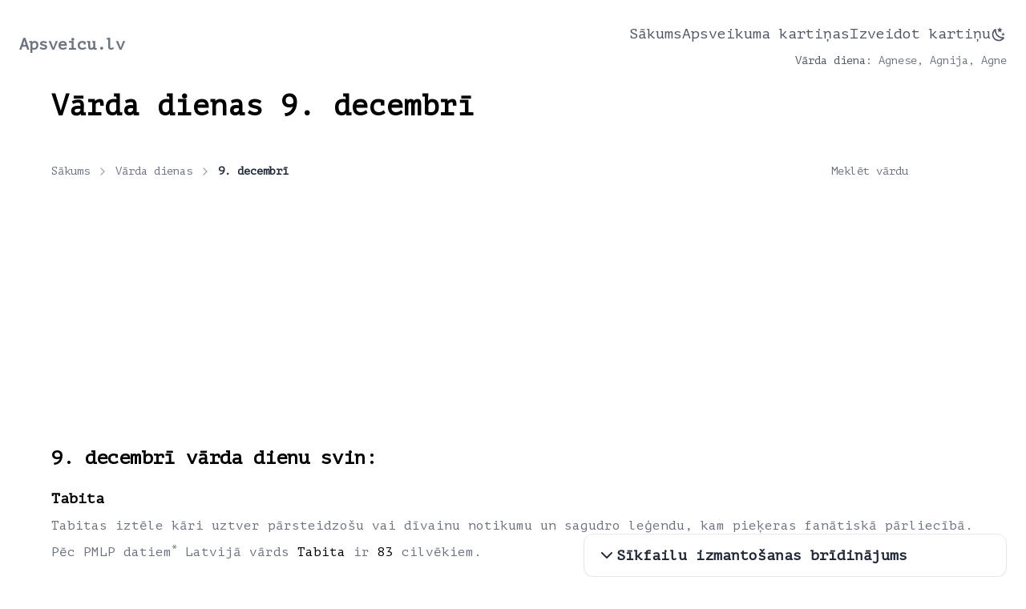

--- FILE ---
content_type: text/html; charset=UTF-8
request_url: https://apsveicu.lv/varda-dienas/09-decembris
body_size: 12669
content:
<!doctype html>
<html lang="lv" id="html" class="">
<head>
        <meta charset="utf-8">
    <meta http-equiv="X-UA-Compatible" content="IE=edge">
    <meta name="viewport" content="width=device-width, initial-scale=1">
    <meta name="csrf-token" content="HOQDFpRABRivZ6XqJFEO9rajYf531gsJOO2ggavU">
    <title>Vārda dienas 9. decembrī - Tabita, Sarmīte</title>
    <meta name="keywords" content="Vārda dienas 9. decembrī, vārda diena 9 decembris, tabita vārda diena, sarmīte vārda diena">
    <meta name="description"
          content="Vārda dienas 9. decembrī svin Tabita, Sarmīte, Zenons, Zenona, Sārtīte, Zenobija, Tabite.">

    <link rel="shortcut icon" href="/favicon.ico" type="image/x-icon">
    <link rel="icon" href="/favicon.ico" type="image/x-icon">
    <link rel="canonical" href="https://apsveicu.lv/varda-dienas/09-decembris"/>
    <link href='https://fonts.googleapis.com/css?family=PT+Mono&display=swap"' rel='stylesheet' type='text/css'>
        <link rel="preload" as="style" href="https://apsveicu.lv/build/assets/app-3a260dbe.css" /><link rel="stylesheet" href="https://apsveicu.lv/build/assets/app-3a260dbe.css" />
    <script async src="https://pagead2.googlesyndication.com/pagead/js/adsbygoogle.js?client=ca-pub-8215122016785041"
        crossorigin="anonymous">
</script>
<script>
    (function (i, s, o, g, r, a, m) {
        i['GoogleAnalyticsObject'] = r;
        i[r] = i[r] || function () {
            (i[r].q = i[r].q || []).push(arguments)
        }, i[r].l = 1 * new Date();
        a = s.createElement(o),
            m = s.getElementsByTagName(o)[0];
        a.async = 1;
        a.src = g;
        m.parentNode.insertBefore(a, m)
    })(window, document, 'script', 'https://www.google-analytics.com/analytics.js', 'ga');

    ga('create', 'UA-47689522-4', 'auto');
    ga('send', 'pageview');
</script>
    <!-- MS Tile - for Microsoft apps-->
<meta name="msapplication-TileImage" content="https://apsveicu.lv/images/og_apsveicu-lv_300x.jpg">

<!-- Site Name, Title, and Description to be displayed -->
<meta property="og:site_name" content="Apsveicu.lv">
<meta property="og:title" content="Vārda dienas 9. decembrī - Tabita, Sarmīte">
<meta property="og:description" content="Vārda dienas 9. decembrī svin Tabita, Sarmīte, Zenons, Zenona, Sārtīte, Zenobija, Tabite.">
<meta property="og:image:secure" content="https://apsveicu.lv/images/og_apsveicu-lv_300x.jpg">
<meta property="og:image" content="https://apsveicu.lv/images/og_apsveicu-lv_300x.jpg">
<meta property="og:image:width" content="300">
<meta property="og:image:height" content="200">

<!-- No need to change anything here -->
<meta property="og:type" content="website"/>
<meta property="og:image:type" content="image/jpeg">

<!-- Website to visit when clicked in fb or WhatsApp-->
<meta property="og:url" content="https://apsveicu.lv"></head>
<body class="container mx-auto font-sans text-gray-500 dark:text-slate-400 dark:bg-slate-800 px-4 sm:px-6">

<div id="app" class="flex flex-col min-h-screen">
    <header class="flex flex-wrap md:justify-start md:flex-nowrap z-50 w-full text-sm py-4 md:py-6">
    <nav class="w-full md:flex md:items-center md:justify-between" aria-label="Global">
        <div class="flex items-center justify-between">
            <a class="flex-none text-base md:text-xl font-semibold dark:text-white"
               href="https://apsveicu.lv">Apsveicu.lv</a>
            <div class="md:hidden">
                <button type="button"
                        class="hs-collapse-toggle p-2 inline-flex justify-center items-center gap-x-2 rounded-lg border border-gray-200 bg-white text-gray-800 shadow-sm hover:bg-gray-50 disabled:opacity-50 disabled:pointer-events-none dark:bg-transparent dark:border-gray-700 dark:text-white dark:hover:bg-white/10 dark:focus:outline-none dark:focus:ring-1 dark:focus:ring-gray-600"
                        data-hs-collapse="#navbar-collapse-with-animation"
                        aria-controls="navbar-collapse-with-animation" aria-label="Toggle navigation">
                    <svg class="hs-collapse-open:hidden flex-shrink-0 w-4 h-4" xmlns="http://www.w3.org/2000/svg"
                         width="24" height="24" viewBox="0 0 24 24" fill="none" stroke="currentColor" stroke-width="2"
                         stroke-linecap="round" stroke-linejoin="round">
                        <line x1="3" x2="21" y1="6" y2="6"/>
                        <line x1="3" x2="21" y1="12" y2="12"/>
                        <line x1="3" x2="21" y1="18" y2="18"/>
                    </svg>
                    <svg class="hs-collapse-open:block hidden flex-shrink-0 w-4 h-4" xmlns="http://www.w3.org/2000/svg"
                         width="24" height="24" viewBox="0 0 24 24" fill="none" stroke="currentColor" stroke-width="2"
                         stroke-linecap="round" stroke-linejoin="round">
                        <path d="M18 6 6 18"/>
                        <path d="m6 6 12 12"/>
                    </svg>
                </button>
            </div>
        </div>
        <div id="navbar-collapse-with-animation"
             class="hs-collapse hidden overflow-hidden transition-all duration-300 basis-full grow md:block">
            <div class="flex flex-col gap-1 md:gap-6 mt-5 md:flex-row md:items-center md:justify-end md:mt-0 md:ps-5">

                                    <a class="w-min whitespace-nowrap text-lg py-1 text-gray-600 hover:text-gray-800 dark:text-gray-400 dark:hover:text-gray-500 dark:focus:outline-none border-b-2 border-transparent hover:border-blue-700"
                       class=""
                       href="https://apsveicu.lv">
                        Sākums
                    </a>
                                    <a class="w-min whitespace-nowrap text-lg py-1 text-gray-600 hover:text-gray-800 dark:text-gray-400 dark:hover:text-gray-500 dark:focus:outline-none border-b-2 border-transparent hover:border-blue-700"
                       class=""
                       href="https://apsveicu.lv/apsveikuma-kartinas">
                        Apsveikuma kartiņas
                    </a>
                                    <a class="w-min whitespace-nowrap text-lg py-1 text-gray-600 hover:text-gray-800 dark:text-gray-400 dark:hover:text-gray-500 dark:focus:outline-none border-b-2 border-transparent hover:border-blue-700"
                       class=""
                       href="https://apsveicu.lv/izveidot-kartinu">
                        Izveidot kartiņu
                    </a>
                                                <theme-switcher :is-dark="false"></theme-switcher>
            </div>
                            <div class="flex flex-col md:flex-row justify-end mt-4 md:mt-1">
                    <a class="text-gray-600 mr-2 hover:text-gray-800 dark:text-gray-400 dark:hover:text-gray-500 border-b-2 border-transparent hover:border-blue-700"
                       href="https://apsveicu.lv/varda-dienas/sodien">Vārda diena:</a>
                    <span>Agnese, Agnija, Agne</span>
                </div>
                    </div>
    </nav>
</header>
    
    <main class="flex-1">
        
    <div class="max-w-6xl mx-auto mb-10">
        <h1 class="font-bold text-black dark:text-white text-xl md:text-4xl mb-5">Vārda dienas 9. decembrī</h1>

        <div class="flex flex-col md:flex-row items-center justify-between">
            <div class="-mb-5"><ol class="flex items-center whitespace-nowrap mb-5" aria-label="Breadcrumb">
    <li class="inline-flex items-center">
        <a class="flex items-center text-sm text-gray-500 hover:text-blue-600 focus:outline-none focus:text-blue-600 dark:focus:text-blue-500"
           href="https://apsveicu.lv">
            Sākums
        </a>
        <svg class="flex-shrink-0 mx-2 overflow-visible h-4 w-4 text-gray-400 dark:text-neutral-600"
             xmlns="http://www.w3.org/2000/svg" width="24" height="24" viewBox="0 0 24 24" fill="none"
             stroke="currentColor" stroke-width="2" stroke-linecap="round" stroke-linejoin="round">
            <path d="m9 18 6-6-6-6"/>
        </svg>
    </li>
                        <li class="inline-flex items-center">
                <a class="flex items-center text-sm text-gray-500 hover:text-blue-600 focus:outline-none focus:text-blue-600 dark:focus:text-blue-500"
                   href="https://apsveicu.lv/varda-dienas">
                    Vārda dienas
                    <svg class="flex-shrink-0 mx-2 overflow-visible h-4 w-4 text-gray-400 dark:text-neutral-600"
                         xmlns="http://www.w3.org/2000/svg" width="24" height="24" viewBox="0 0 24 24" fill="none"
                         stroke="currentColor" stroke-width="2" stroke-linecap="round" stroke-linejoin="round">
                        <path d="m9 18 6-6-6-6"/>
                    </svg>
                </a>
            </li>
                                <li class="inline-flex items-center text-sm font-semibold text-gray-800 truncate dark:text-gray-200"
                aria-current="page">
                9. decembrī
            </li>
            </ol>
</div>
            <div class="w-full my-5 md:w-auto">
                <form>
                    <input type="text"
                           name="name"
                           value=""
                           class="py-3 px-4 block w-full border-gray-200 rounded-lg text-sm focus:border-blue-500 focus:ring-blue-500 disabled:opacity-50 disabled:pointer-events-none dark:bg-slate-900 dark:border-gray-700 dark:text-gray-400 dark:focus:ring-gray-600"
                           placeholder="Meklēt vārdu"/>
                </form>
            </div>
        </div>

        <div>
            <h2 class="font-bold text-black dark:text-white text-lg md:text-2xl mb-5">
                9. decembrī vārda dienu svin:
            </h2>
                            <div class="flex flex-col space-y-2 mb-5">
    <h3 class="font-bold text-black dark:text-white text-lg">Tabita</h3>
            <p>Tabitas iztēle kāri uztver pārsteidzošu vai dīvainu notikumu un sagudro leģendu, kam pieķeras fanātiskā pārliecībā.</p>
                <p>
                            Pēc PMLP datiem<span class="align-super text-xs">*</span> Latvijā vārds
                <span class="text-black dark:text-white">Tabita</span>
                ir
                <span class="text-black dark:text-white">83</span> cilvēkiem.
                                </p>
    </div>
                            <div class="flex flex-col space-y-2 mb-5">
    <h3 class="font-bold text-black dark:text-white text-lg">Sarmīte</h3>
            <p>Līdzsvara cilvēks. Būt kontaktā ar savu &quot;es&quot;- tas taču ir noteicošais! Patstāvīga, jo dzīvē jau ir tāda, kādu Sarmīte pati veido. Nebaidās mīlēt sevi, apzinās savu vērtību. Kaut arī kādreiz iekšā viss &quot;vārās&quot;, ārēji jūs nepateiksiet Sarmītes konflikta iemeslu! Grib aizrakties li&#039;dz patiesībai, kaut arī būtu jāsatriec liekulības un neīstuma mūris. Tikai vēlāk rodas jautājums - vai nav pielietots pārāk daudz enerģijas? Džīvē ne ar ko lieku neķēpājas un vēlas būt neatkarīga. Pretēji Ibsena Lielā Līkā filozofijai &quot;iet apkārt&quot;, Sarmīte neielaižas kompromisā.</p>
                <p>
                            Pēc PMLP datiem<span class="align-super text-xs">*</span> Latvijā vārds
                <span class="text-black dark:text-white">Sarmīte</span>
                ir
                <span class="text-black dark:text-white">4517</span> cilvēkiem.
                                        Popularitātes ziņā vārds
                <span class="text-black dark:text-white">Sarmīte</span>
                ir
                <span class="text-black dark:text-white">114.</span>
                vietā.
                    </p>
    </div>
                                        <div class="flex items-center mb-5 text-black dark:text-white ">
                    <h2 class="font-bold text-md md:text-2xl">
                        Paplašinātajā vārda dienu kalendārā iekļautie vārdi
                    </h2>
                    <button class="hs-collapse-toggle p-4 cursor-pointer" id="hs-basic-collapse"
                            data-hs-collapse="#hs-basic-collapse-heading">
                        <svg
                            class="hs-collapse-open:rotate-180 size-4" xmlns="http://www.w3.org/2000/svg" width="24"
                            height="24" viewBox="0 0 24 24" fill="none" stroke="currentColor" stroke-width="2"
                            stroke-linecap="round" stroke-linejoin="round">
                            <path d="m6 9 6 6 6-6"/>
                        </svg>
                    </button>
                </div>
                <div id="hs-basic-collapse-heading"
                     class="hs-collapse hidden w-full overflow-hidden transition-[height] duration-300 my-5"
                     aria-labelledby="hs-basic-collapse">
                                            <div class="flex flex-col space-y-2 mb-5">
    <h3 class="font-bold text-black dark:text-white text-lg">Zenons</h3>
                <p>
                            Pēc PMLP datiem<span class="align-super text-xs">*</span> Latvijā vārds
                <span class="text-black dark:text-white">Zenons</span>
                ir
                <span class="text-black dark:text-white">90</span> cilvēkiem.
                                </p>
    </div>
                                            <div class="flex flex-col space-y-2 mb-5">
    <h3 class="font-bold text-black dark:text-white text-lg">Zenona</h3>
                <p>
                            Pēc PMLP datiem<span class="align-super text-xs">*</span> Latvijā vārds
                <span class="text-black dark:text-white">Zenona</span>
                ir
                <span class="text-black dark:text-white">9</span> cilvēkiem.
                                </p>
    </div>
                                            <div class="flex flex-col space-y-2 mb-5">
    <h3 class="font-bold text-black dark:text-white text-lg">Sārtīte</h3>
                <p>
                            Pēc PMLP datiem<span class="align-super text-xs">*</span> Latvijā vārds
                <span class="text-black dark:text-white">Sārtīte</span>
                ir
                <span class="text-black dark:text-white">4</span> cilvēkiem.
                                </p>
    </div>
                                            <div class="flex flex-col space-y-2 mb-5">
    <h3 class="font-bold text-black dark:text-white text-lg">Zenobija</h3>
                <p>
                            Pēc PMLP datiem<span class="align-super text-xs">*</span> Latvijā vārds
                <span class="text-black dark:text-white">Zenobija</span>
                ir
                <span class="text-black dark:text-white">1</span> cilvēkiem.
                                </p>
    </div>
                                            <div class="flex flex-col space-y-2 ">
    <h3 class="font-bold text-black dark:text-white text-lg">Tabite</h3>
        </div>
                                    </div>
                    </div>

        <div class="flex justify-between items-center mb-2 md:mb-4">
            <a href="https://apsveicu.lv/varda-dienas/1-novembris#calendar" class="text-xs md:text-base">< Novembris</a>
            <h2 id="calendar"
                class="font-bold text-lg md:text-2xl text-center dark:text-white text-black">
                Decembris 2026
            </h2>
            <a href="https://apsveicu.lv/varda-dienas/1-janvaris#calendar" class="text-xs md:text-base text-right">
                Janvāris>
            </a>
        </div>
        <div class="flex flex-col space-y-1 items-start justify-start h-full w-full">
            <div class="items-start justify-start h-full w-full hidden lg:flex">
                <p class="w-full h-full text-sm font-medium uppercase">Pirmdiena</p>
                <p class="w-full h-full text-sm font-medium uppercase">Otrdiena</p>
                <p class="w-full h-full text-sm font-medium uppercase">Trešdiena</p>
                <p class="w-full h-full text-sm font-medium uppercase">Ceturtdiena</p>
                <p class="w-full h-full text-sm font-medium uppercase">Piektdiena</p>
                <p class="w-full h-full text-sm font-medium uppercase">Sestdiena</p>
                <p class="w-full h-full text-sm font-medium uppercase text-red-400">Svētdiena</p>
            </div>
            <div class="flex flex-col items-start justify-start w-full">

                                    <div class="flex flex-col lg:flex-row items-center justify-start h-full w-full">
                                                    <a
                                href="https://apsveicu.lv/varda-dienas/30-novembris"
                                class="text-gray-300 dark:text-gray-600 hidden lg:flex lg:border-2 border-t dark:border-gray-300 flex items-center lg:items-start justify-start w-full pl-2 py-2.5 lg:h-24 cursor-pointer">
                                <p
                                    class="text-xl mr-4 font-medium flex"
                                >
                                    <span>30</span>
                                    <span
                                        class="text-xs text-right pl-2 flex lg:hidden w-6">P</span>
                                </p>
                                <p class="text-sm flex lg:flex-col space-x-1.5 lg:space-x-0">
                                                                    </p>
                            </a>
                                                    <a
                                href="https://apsveicu.lv/varda-dienas/01-decembris"
                                class="lg:border-l-0 lg:border-r-0 lg:border-2 border-t dark:border-gray-300 flex items-center lg:items-start justify-start w-full pl-2 py-2.5 lg:h-24 cursor-pointer">
                                <p
                                    class="text-xl mr-4 font-medium flex"
                                >
                                    <span>01</span>
                                    <span
                                        class="text-xs text-right pl-2 flex lg:hidden w-6">O</span>
                                </p>
                                <p class="text-sm flex lg:flex-col space-x-1.5 lg:space-x-0">
                                                                            <span>Arnolds</span>
                                                                            <span>Emanuels</span>
                                                                    </p>
                            </a>
                                                    <a
                                href="https://apsveicu.lv/varda-dienas/02-decembris"
                                class="lg:border-2 border-t dark:border-gray-300 flex items-center lg:items-start justify-start w-full pl-2 py-2.5 lg:h-24 cursor-pointer">
                                <p
                                    class="text-xl mr-4 font-medium flex"
                                >
                                    <span>02</span>
                                    <span
                                        class="text-xs text-right pl-2 flex lg:hidden w-6">T</span>
                                </p>
                                <p class="text-sm flex lg:flex-col space-x-1.5 lg:space-x-0">
                                                                            <span>Meta</span>
                                                                            <span>Sniedze</span>
                                                                    </p>
                            </a>
                                                    <a
                                href="https://apsveicu.lv/varda-dienas/03-decembris"
                                class="lg:border-l-0 lg:border-r-0 lg:border-2 border-t dark:border-gray-300 flex items-center lg:items-start justify-start w-full pl-2 py-2.5 lg:h-24 cursor-pointer">
                                <p
                                    class="text-xl mr-4 font-medium flex"
                                >
                                    <span>03</span>
                                    <span
                                        class="text-xs text-right pl-2 flex lg:hidden w-6">C</span>
                                </p>
                                <p class="text-sm flex lg:flex-col space-x-1.5 lg:space-x-0">
                                                                            <span>Evija</span>
                                                                            <span>Raita</span>
                                                                            <span>Jogita</span>
                                                                            <span>Ako</span>
                                                                    </p>
                            </a>
                                                    <a
                                href="https://apsveicu.lv/varda-dienas/04-decembris"
                                class="lg:border-2 border-t dark:border-gray-300 flex items-center lg:items-start justify-start w-full pl-2 py-2.5 lg:h-24 cursor-pointer">
                                <p
                                    class="text-xl mr-4 font-medium flex"
                                >
                                    <span>04</span>
                                    <span
                                        class="text-xs text-right pl-2 flex lg:hidden w-6">Pk</span>
                                </p>
                                <p class="text-sm flex lg:flex-col space-x-1.5 lg:space-x-0">
                                                                            <span>Baiba</span>
                                                                            <span>Barbara</span>
                                                                            <span>Barba</span>
                                                                    </p>
                            </a>
                                                    <a
                                href="https://apsveicu.lv/varda-dienas/05-decembris"
                                class="lg:border-l-0 lg:border-r-0 lg:border-2 border-t dark:border-gray-300 flex items-center lg:items-start justify-start w-full pl-2 py-2.5 lg:h-24 cursor-pointer">
                                <p
                                    class="text-xl mr-4 font-medium flex"
                                >
                                    <span>05</span>
                                    <span
                                        class="text-xs text-right pl-2 flex lg:hidden w-6">S</span>
                                </p>
                                <p class="text-sm flex lg:flex-col space-x-1.5 lg:space-x-0">
                                                                            <span>Sabīne</span>
                                                                            <span>Sarma</span>
                                                                            <span>Klaudijs</span>
                                                                    </p>
                            </a>
                                                    <a
                                href="https://apsveicu.lv/varda-dienas/06-decembris"
                                class="lg:border-2 border-t dark:border-gray-300 flex items-center lg:items-start justify-start w-full pl-2 py-2.5 lg:h-24 cursor-pointer">
                                <p
                                    class="text-xl mr-4 font-medium flex text-red-400"
                                >
                                    <span>06</span>
                                    <span
                                        class="text-xs text-right pl-2 flex lg:hidden w-6">Sv</span>
                                </p>
                                <p class="text-sm flex lg:flex-col space-x-1.5 lg:space-x-0">
                                                                            <span>Nikolajs</span>
                                                                            <span>Niklāvs</span>
                                                                            <span>Niks</span>
                                                                            <span>Nikola</span>
                                                                    </p>
                            </a>
                                            </div>
                                    <div class="flex flex-col lg:flex-row items-center justify-start h-full w-full">
                                                    <a
                                href="https://apsveicu.lv/varda-dienas/07-decembris"
                                class="lg:border-t-0 lg:border-b-0 lg:border-2 border-t dark:border-gray-300 flex items-center lg:items-start justify-start w-full pl-2 py-2.5 lg:h-24 cursor-pointer">
                                <p
                                    class="text-xl mr-4 font-medium flex"
                                >
                                    <span>07</span>
                                    <span
                                        class="text-xs text-right pl-2 flex lg:hidden w-6">P</span>
                                </p>
                                <p class="text-sm flex lg:flex-col space-x-1.5 lg:space-x-0">
                                                                            <span>Antonija</span>
                                                                            <span>Anta</span>
                                                                            <span>Dzirkstīte</span>
                                                                    </p>
                            </a>
                                                    <a
                                href="https://apsveicu.lv/varda-dienas/08-decembris"
                                class="lg:border-l-0 lg:border-r-0 lg:border-t-0 lg:border-b-0 lg:border-2 border-t dark:border-gray-300 flex items-center lg:items-start justify-start w-full pl-2 py-2.5 lg:h-24 cursor-pointer">
                                <p
                                    class="text-xl mr-4 font-medium flex"
                                >
                                    <span>08</span>
                                    <span
                                        class="text-xs text-right pl-2 flex lg:hidden w-6">O</span>
                                </p>
                                <p class="text-sm flex lg:flex-col space-x-1.5 lg:space-x-0">
                                                                            <span>Gunārs</span>
                                                                            <span>Vladimirs</span>
                                                                            <span>Gunis</span>
                                                                    </p>
                            </a>
                                                    <a
                                href="https://apsveicu.lv/varda-dienas/09-decembris"
                                class="bg-green-700 bg-opacity-20 dark:bg-opacity-50 dark:text-white lg:border-t-0 lg:border-b-0 lg:border-2 border-t dark:border-gray-300 flex items-center lg:items-start justify-start w-full pl-2 py-2.5 lg:h-24 cursor-pointer">
                                <p
                                    class="text-xl mr-4 font-medium flex"
                                >
                                    <span>09</span>
                                    <span
                                        class="text-xs text-right pl-2 flex lg:hidden w-6">T</span>
                                </p>
                                <p class="text-sm flex lg:flex-col space-x-1.5 lg:space-x-0">
                                                                            <span>Tabita</span>
                                                                            <span>Sarmīte</span>
                                                                    </p>
                            </a>
                                                    <a
                                href="https://apsveicu.lv/varda-dienas/10-decembris"
                                class="lg:border-l-0 lg:border-r-0 lg:border-t-0 lg:border-b-0 lg:border-2 border-t dark:border-gray-300 flex items-center lg:items-start justify-start w-full pl-2 py-2.5 lg:h-24 cursor-pointer">
                                <p
                                    class="text-xl mr-4 font-medium flex"
                                >
                                    <span>10</span>
                                    <span
                                        class="text-xs text-right pl-2 flex lg:hidden w-6">C</span>
                                </p>
                                <p class="text-sm flex lg:flex-col space-x-1.5 lg:space-x-0">
                                                                            <span>Guna</span>
                                                                            <span>Judīte</span>
                                                                    </p>
                            </a>
                                                    <a
                                href="https://apsveicu.lv/varda-dienas/11-decembris"
                                class="lg:border-t-0 lg:border-b-0 lg:border-2 border-t dark:border-gray-300 flex items-center lg:items-start justify-start w-full pl-2 py-2.5 lg:h-24 cursor-pointer">
                                <p
                                    class="text-xl mr-4 font-medium flex"
                                >
                                    <span>11</span>
                                    <span
                                        class="text-xs text-right pl-2 flex lg:hidden w-6">Pk</span>
                                </p>
                                <p class="text-sm flex lg:flex-col space-x-1.5 lg:space-x-0">
                                                                            <span>Voldemārs</span>
                                                                            <span>Valdemārs</span>
                                                                            <span>Valdis</span>
                                                                    </p>
                            </a>
                                                    <a
                                href="https://apsveicu.lv/varda-dienas/12-decembris"
                                class="lg:border-l-0 lg:border-r-0 lg:border-t-0 lg:border-b-0 lg:border-2 border-t dark:border-gray-300 flex items-center lg:items-start justify-start w-full pl-2 py-2.5 lg:h-24 cursor-pointer">
                                <p
                                    class="text-xl mr-4 font-medium flex"
                                >
                                    <span>12</span>
                                    <span
                                        class="text-xs text-right pl-2 flex lg:hidden w-6">S</span>
                                </p>
                                <p class="text-sm flex lg:flex-col space-x-1.5 lg:space-x-0">
                                                                            <span>Otīlija</span>
                                                                            <span>Iveta</span>
                                                                    </p>
                            </a>
                                                    <a
                                href="https://apsveicu.lv/varda-dienas/13-decembris"
                                class="lg:border-t-0 lg:border-b-0 lg:border-2 border-t dark:border-gray-300 flex items-center lg:items-start justify-start w-full pl-2 py-2.5 lg:h-24 cursor-pointer">
                                <p
                                    class="text-xl mr-4 font-medium flex text-red-400"
                                >
                                    <span>13</span>
                                    <span
                                        class="text-xs text-right pl-2 flex lg:hidden w-6">Sv</span>
                                </p>
                                <p class="text-sm flex lg:flex-col space-x-1.5 lg:space-x-0">
                                                                            <span>Lūcija</span>
                                                                            <span>Veldze</span>
                                                                    </p>
                            </a>
                                            </div>
                                    <div class="flex flex-col lg:flex-row items-center justify-start h-full w-full">
                                                    <a
                                href="https://apsveicu.lv/varda-dienas/14-decembris"
                                class="lg:border-2 border-t dark:border-gray-300 flex items-center lg:items-start justify-start w-full pl-2 py-2.5 lg:h-24 cursor-pointer">
                                <p
                                    class="text-xl mr-4 font-medium flex"
                                >
                                    <span>14</span>
                                    <span
                                        class="text-xs text-right pl-2 flex lg:hidden w-6">P</span>
                                </p>
                                <p class="text-sm flex lg:flex-col space-x-1.5 lg:space-x-0">
                                                                            <span>Auseklis</span>
                                                                            <span>Gaisma</span>
                                                                    </p>
                            </a>
                                                    <a
                                href="https://apsveicu.lv/varda-dienas/15-decembris"
                                class="lg:border-l-0 lg:border-r-0 lg:border-2 border-t dark:border-gray-300 flex items-center lg:items-start justify-start w-full pl-2 py-2.5 lg:h-24 cursor-pointer">
                                <p
                                    class="text-xl mr-4 font-medium flex"
                                >
                                    <span>15</span>
                                    <span
                                        class="text-xs text-right pl-2 flex lg:hidden w-6">O</span>
                                </p>
                                <p class="text-sm flex lg:flex-col space-x-1.5 lg:space-x-0">
                                                                            <span>Johanna</span>
                                                                            <span>Hanna</span>
                                                                            <span>Jana</span>
                                                                    </p>
                            </a>
                                                    <a
                                href="https://apsveicu.lv/varda-dienas/16-decembris"
                                class="lg:border-2 border-t dark:border-gray-300 flex items-center lg:items-start justify-start w-full pl-2 py-2.5 lg:h-24 cursor-pointer">
                                <p
                                    class="text-xl mr-4 font-medium flex"
                                >
                                    <span>16</span>
                                    <span
                                        class="text-xs text-right pl-2 flex lg:hidden w-6">T</span>
                                </p>
                                <p class="text-sm flex lg:flex-col space-x-1.5 lg:space-x-0">
                                                                            <span>Alvīne</span>
                                                                    </p>
                            </a>
                                                    <a
                                href="https://apsveicu.lv/varda-dienas/17-decembris"
                                class="lg:border-l-0 lg:border-r-0 lg:border-2 border-t dark:border-gray-300 flex items-center lg:items-start justify-start w-full pl-2 py-2.5 lg:h-24 cursor-pointer">
                                <p
                                    class="text-xl mr-4 font-medium flex"
                                >
                                    <span>17</span>
                                    <span
                                        class="text-xs text-right pl-2 flex lg:hidden w-6">C</span>
                                </p>
                                <p class="text-sm flex lg:flex-col space-x-1.5 lg:space-x-0">
                                                                            <span>Hilda</span>
                                                                            <span>Teiksma</span>
                                                                    </p>
                            </a>
                                                    <a
                                href="https://apsveicu.lv/varda-dienas/18-decembris"
                                class="lg:border-2 border-t dark:border-gray-300 flex items-center lg:items-start justify-start w-full pl-2 py-2.5 lg:h-24 cursor-pointer">
                                <p
                                    class="text-xl mr-4 font-medium flex"
                                >
                                    <span>18</span>
                                    <span
                                        class="text-xs text-right pl-2 flex lg:hidden w-6">Pk</span>
                                </p>
                                <p class="text-sm flex lg:flex-col space-x-1.5 lg:space-x-0">
                                                                            <span>Kristaps</span>
                                                                            <span>Kristofers</span>
                                                                            <span>Krists</span>
                                                                            <span>Klinta</span>
                                                                    </p>
                            </a>
                                                    <a
                                href="https://apsveicu.lv/varda-dienas/19-decembris"
                                class="lg:border-l-0 lg:border-r-0 lg:border-2 border-t dark:border-gray-300 flex items-center lg:items-start justify-start w-full pl-2 py-2.5 lg:h-24 cursor-pointer">
                                <p
                                    class="text-xl mr-4 font-medium flex"
                                >
                                    <span>19</span>
                                    <span
                                        class="text-xs text-right pl-2 flex lg:hidden w-6">S</span>
                                </p>
                                <p class="text-sm flex lg:flex-col space-x-1.5 lg:space-x-0">
                                                                            <span>Lelde</span>
                                                                            <span>Sarmis</span>
                                                                    </p>
                            </a>
                                                    <a
                                href="https://apsveicu.lv/varda-dienas/20-decembris"
                                class="lg:border-2 border-t dark:border-gray-300 flex items-center lg:items-start justify-start w-full pl-2 py-2.5 lg:h-24 cursor-pointer">
                                <p
                                    class="text-xl mr-4 font-medium flex text-red-400"
                                >
                                    <span>20</span>
                                    <span
                                        class="text-xs text-right pl-2 flex lg:hidden w-6">Sv</span>
                                </p>
                                <p class="text-sm flex lg:flex-col space-x-1.5 lg:space-x-0">
                                                                            <span>Arta</span>
                                                                            <span>Minjona</span>
                                                                    </p>
                            </a>
                                            </div>
                                    <div class="flex flex-col lg:flex-row items-center justify-start h-full w-full">
                                                    <a
                                href="https://apsveicu.lv/varda-dienas/21-decembris"
                                class="lg:border-t-0 lg:border-b-0 lg:border-2 border-t dark:border-gray-300 flex items-center lg:items-start justify-start w-full pl-2 py-2.5 lg:h-24 cursor-pointer">
                                <p
                                    class="text-xl mr-4 font-medium flex"
                                >
                                    <span>21</span>
                                    <span
                                        class="text-xs text-right pl-2 flex lg:hidden w-6">P</span>
                                </p>
                                <p class="text-sm flex lg:flex-col space-x-1.5 lg:space-x-0">
                                                                            <span>Toms</span>
                                                                            <span>Tomass</span>
                                                                            <span>Saulcerīte</span>
                                                                    </p>
                            </a>
                                                    <a
                                href="https://apsveicu.lv/varda-dienas/22-decembris"
                                class="lg:border-l-0 lg:border-r-0 lg:border-t-0 lg:border-b-0 lg:border-2 border-t dark:border-gray-300 flex items-center lg:items-start justify-start w-full pl-2 py-2.5 lg:h-24 cursor-pointer">
                                <p
                                    class="text-xl mr-4 font-medium flex"
                                >
                                    <span>22</span>
                                    <span
                                        class="text-xs text-right pl-2 flex lg:hidden w-6">O</span>
                                </p>
                                <p class="text-sm flex lg:flex-col space-x-1.5 lg:space-x-0">
                                                                            <span>Saulvedis</span>
                                                                            <span>Saule</span>
                                                                    </p>
                            </a>
                                                    <a
                                href="https://apsveicu.lv/varda-dienas/23-decembris"
                                class="lg:border-t-0 lg:border-b-0 lg:border-2 border-t dark:border-gray-300 flex items-center lg:items-start justify-start w-full pl-2 py-2.5 lg:h-24 cursor-pointer">
                                <p
                                    class="text-xl mr-4 font-medium flex"
                                >
                                    <span>23</span>
                                    <span
                                        class="text-xs text-right pl-2 flex lg:hidden w-6">T</span>
                                </p>
                                <p class="text-sm flex lg:flex-col space-x-1.5 lg:space-x-0">
                                                                            <span>Viktorija</span>
                                                                            <span>Balva</span>
                                                                    </p>
                            </a>
                                                    <a
                                href="https://apsveicu.lv/varda-dienas/24-decembris"
                                class="lg:border-l-0 lg:border-r-0 lg:border-t-0 lg:border-b-0 lg:border-2 border-t dark:border-gray-300 flex items-center lg:items-start justify-start w-full pl-2 py-2.5 lg:h-24 cursor-pointer">
                                <p
                                    class="text-xl mr-4 font-medium flex"
                                >
                                    <span>24</span>
                                    <span
                                        class="text-xs text-right pl-2 flex lg:hidden w-6">C</span>
                                </p>
                                <p class="text-sm flex lg:flex-col space-x-1.5 lg:space-x-0">
                                                                            <span>Ādams</span>
                                                                            <span>Ieva</span>
                                                                    </p>
                            </a>
                                                    <a
                                href="https://apsveicu.lv/varda-dienas/25-decembris"
                                class="lg:border-t-0 lg:border-b-0 lg:border-2 border-t dark:border-gray-300 flex items-center lg:items-start justify-start w-full pl-2 py-2.5 lg:h-24 cursor-pointer">
                                <p
                                    class="text-xl mr-4 font-medium flex"
                                >
                                    <span>25</span>
                                    <span
                                        class="text-xs text-right pl-2 flex lg:hidden w-6">Pk</span>
                                </p>
                                <p class="text-sm flex lg:flex-col space-x-1.5 lg:space-x-0">
                                                                            <span>Stella</span>
                                                                            <span>Larisa</span>
                                                                    </p>
                            </a>
                                                    <a
                                href="https://apsveicu.lv/varda-dienas/26-decembris"
                                class="lg:border-l-0 lg:border-r-0 lg:border-t-0 lg:border-b-0 lg:border-2 border-t dark:border-gray-300 flex items-center lg:items-start justify-start w-full pl-2 py-2.5 lg:h-24 cursor-pointer">
                                <p
                                    class="text-xl mr-4 font-medium flex"
                                >
                                    <span>26</span>
                                    <span
                                        class="text-xs text-right pl-2 flex lg:hidden w-6">S</span>
                                </p>
                                <p class="text-sm flex lg:flex-col space-x-1.5 lg:space-x-0">
                                                                            <span>Dainuvīte</span>
                                                                            <span>Gija</span>
                                                                            <span>Megija</span>
                                                                    </p>
                            </a>
                                                    <a
                                href="https://apsveicu.lv/varda-dienas/27-decembris"
                                class="lg:border-t-0 lg:border-b-0 lg:border-2 border-t dark:border-gray-300 flex items-center lg:items-start justify-start w-full pl-2 py-2.5 lg:h-24 cursor-pointer">
                                <p
                                    class="text-xl mr-4 font-medium flex text-red-400"
                                >
                                    <span>27</span>
                                    <span
                                        class="text-xs text-right pl-2 flex lg:hidden w-6">Sv</span>
                                </p>
                                <p class="text-sm flex lg:flex-col space-x-1.5 lg:space-x-0">
                                                                            <span>Elmārs</span>
                                                                            <span>Inita</span>
                                                                            <span>Helmārs</span>
                                                                    </p>
                            </a>
                                            </div>
                                    <div class="flex flex-col lg:flex-row items-center justify-start h-full w-full">
                                                    <a
                                href="https://apsveicu.lv/varda-dienas/28-decembris"
                                class="lg:border-2 border-t dark:border-gray-300 flex items-center lg:items-start justify-start w-full pl-2 py-2.5 lg:h-24 cursor-pointer">
                                <p
                                    class="text-xl mr-4 font-medium flex"
                                >
                                    <span>28</span>
                                    <span
                                        class="text-xs text-right pl-2 flex lg:hidden w-6">P</span>
                                </p>
                                <p class="text-sm flex lg:flex-col space-x-1.5 lg:space-x-0">
                                                                            <span>Inga</span>
                                                                            <span>Ivita</span>
                                                                            <span>Irvita</span>
                                                                            <span>Ingeborga</span>
                                                                    </p>
                            </a>
                                                    <a
                                href="https://apsveicu.lv/varda-dienas/29-decembris"
                                class="lg:border-l-0 lg:border-r-0 lg:border-2 border-t dark:border-gray-300 flex items-center lg:items-start justify-start w-full pl-2 py-2.5 lg:h-24 cursor-pointer">
                                <p
                                    class="text-xl mr-4 font-medium flex"
                                >
                                    <span>29</span>
                                    <span
                                        class="text-xs text-right pl-2 flex lg:hidden w-6">O</span>
                                </p>
                                <p class="text-sm flex lg:flex-col space-x-1.5 lg:space-x-0">
                                                                            <span>Solveiga</span>
                                                                            <span>Ilgona</span>
                                                                    </p>
                            </a>
                                                    <a
                                href="https://apsveicu.lv/varda-dienas/30-decembris"
                                class="lg:border-2 border-t dark:border-gray-300 flex items-center lg:items-start justify-start w-full pl-2 py-2.5 lg:h-24 cursor-pointer">
                                <p
                                    class="text-xl mr-4 font-medium flex"
                                >
                                    <span>30</span>
                                    <span
                                        class="text-xs text-right pl-2 flex lg:hidden w-6">T</span>
                                </p>
                                <p class="text-sm flex lg:flex-col space-x-1.5 lg:space-x-0">
                                                                            <span>Dāvids</span>
                                                                            <span>Dāvis</span>
                                                                            <span>Dāniels</span>
                                                                            <span>Daniela</span>
                                                                    </p>
                            </a>
                                                    <a
                                href="https://apsveicu.lv/varda-dienas/31-decembris"
                                class="lg:border-l-0 lg:border-r-0 lg:border-2 border-t dark:border-gray-300 flex items-center lg:items-start justify-start w-full pl-2 py-2.5 lg:h-24 cursor-pointer">
                                <p
                                    class="text-xl mr-4 font-medium flex"
                                >
                                    <span>31</span>
                                    <span
                                        class="text-xs text-right pl-2 flex lg:hidden w-6">C</span>
                                </p>
                                <p class="text-sm flex lg:flex-col space-x-1.5 lg:space-x-0">
                                                                            <span>Silvestrs</span>
                                                                            <span>Silvis</span>
                                                                            <span>Kalvis</span>
                                                                    </p>
                            </a>
                                                    <a
                                href="https://apsveicu.lv/varda-dienas/1-janvaris"
                                class="text-gray-300 dark:text-gray-600 hidden lg:flex lg:border-2 border-t dark:border-gray-300 flex items-center lg:items-start justify-start w-full pl-2 py-2.5 lg:h-24 cursor-pointer">
                                <p
                                    class="text-xl mr-4 font-medium flex"
                                >
                                    <span>01</span>
                                    <span
                                        class="text-xs text-right pl-2 flex lg:hidden w-6">Pk</span>
                                </p>
                                <p class="text-sm flex lg:flex-col space-x-1.5 lg:space-x-0">
                                                                    </p>
                            </a>
                                                    <a
                                href="https://apsveicu.lv/varda-dienas/2-janvaris"
                                class="lg:border-l-0 lg:border-r-0 text-gray-300 dark:text-gray-600 hidden lg:flex lg:border-2 border-t dark:border-gray-300 flex items-center lg:items-start justify-start w-full pl-2 py-2.5 lg:h-24 cursor-pointer">
                                <p
                                    class="text-xl mr-4 font-medium flex"
                                >
                                    <span>02</span>
                                    <span
                                        class="text-xs text-right pl-2 flex lg:hidden w-6">S</span>
                                </p>
                                <p class="text-sm flex lg:flex-col space-x-1.5 lg:space-x-0">
                                                                    </p>
                            </a>
                                                    <a
                                href="https://apsveicu.lv/varda-dienas/3-janvaris"
                                class="text-gray-300 dark:text-gray-600 hidden lg:flex lg:border-2 border-t dark:border-gray-300 flex items-center lg:items-start justify-start w-full pl-2 py-2.5 lg:h-24 cursor-pointer">
                                <p
                                    class="text-xl mr-4 font-medium flex"
                                >
                                    <span>03</span>
                                    <span
                                        class="text-xs text-right pl-2 flex lg:hidden w-6">Sv</span>
                                </p>
                                <p class="text-sm flex lg:flex-col space-x-1.5 lg:space-x-0">
                                                                    </p>
                            </a>
                                            </div>
                            </div>
            <p class="text-sm italic pt-5"><span class="align-super text-xs">*</span>Dati iegūti
                <a target="_blank"
                   href="https://personvardi.pmlp.gov.lv/"
                   rel="nofollow"
                   class="underline">PMLP personvārdu datubāzē</a>. Pēdējais atjaunošanas datums: 31.12.2023</p>
        </div>
    </div>
    </main>
            <footer class="mt-10 mb-2" role="contentinfo">
    <div class="flex items-center justify-center">
        <div class="text-center">
            © 2017-2026
            <a title="Jautājumi, ieteikumi - sazinies ar mums" href="mailto:info@apsveicu.lv">info@apsveicu.lv</a>
            <div class="flex gap-4 justify-center">
                <a href="https://apsveicu.lv">Apsveicu.lv</a> |
                <a href="https://apsveicu.lv/privatums">Privātums</a>
                                    | <a target="_blank" href="https://bioritms.com">Bioritmu kalkulators</a>
                            </div>
        </div>
    </div>
</footer>
        <go-to-top></go-to-top>
    <cookies-notice></cookies-notice>
</div>
<script src="/taboola_header.js" type="text/javascript"></script>
<link rel="modulepreload" href="https://apsveicu.lv/build/assets/app-39b15215.js" /><script type="module" src="https://apsveicu.lv/build/assets/app-39b15215.js"></script><script type="text/javascript">
    const Ziggy = {"url":"https:\/\/apsveicu.lv","port":null,"defaults":{},"routes":{"sanctum.csrf-cookie":{"uri":"sanctum\/csrf-cookie","methods":["GET","HEAD"]},"login":{"uri":"ienakt","methods":["GET","HEAD"]},"logout":{"uri":"iziet","methods":["POST"]},"style":{"uri":"style","methods":["GET","HEAD"]},"poems::add":{"uri":"pievienot\/{tagId?}","methods":["GET","HEAD"],"parameters":["tagId"]},"poems::add-post":{"uri":"pievienot","methods":["POST"]},"home":{"uri":"\/","methods":["GET","HEAD"]},"privacy":{"uri":"privatums","methods":["GET","HEAD"]},"poems::favorite-post":{"uri":"ajax\/poem\/favorite","methods":["POST"]},"poems::ajax-list":{"uri":"ajax\/poems","methods":["GET","HEAD"]},"toggle-dark":{"uri":"ajax\/toggle-dark","methods":["POST"]},"images::ajax-list":{"uri":"ajax\/images","methods":["GET","HEAD"]},"images::upload":{"uri":"izveidot-kartinu\/saglabat","methods":["POST"]},"images::create":{"uri":"izveidot-kartinu","methods":["GET","HEAD"]},"images::download":{"uri":"izveidot-kartinu\/{imageName}\/ieladet","methods":["GET","HEAD"],"parameters":["imageName"]},"images::share":{"uri":"izveidot-kartinu\/{imageName}\/dalities","methods":["GET","HEAD"],"parameters":["imageName"]},"cards::list-premade":{"uri":"apsveikuma-kartinas\/{slug1?}\/{slug2?}","methods":["GET","HEAD"],"parameters":["slug1","slug2"]},"name-days":{"uri":"varda-dienas\/{slug?}","methods":["GET","HEAD"],"parameters":["slug"]},"poems::favorites":{"uri":"favoriti\/{page?}","methods":["GET","HEAD"],"parameters":["page"]},"poems::all":{"uri":"visi\/{page?}","methods":["GET","HEAD"],"parameters":["page"]},"poems::tag":{"uri":"{tagSlug}\/{page?}","methods":["GET","HEAD"],"parameters":["tagSlug","page"]}}};

    !function(t,r){"object"==typeof exports&&"undefined"!=typeof module?module.exports=r():"function"==typeof define&&define.amd?define(r):(t||self).route=r()}(this,function(){function t(t,r){for(var e=0;e<r.length;e++){var n=r[e];n.enumerable=n.enumerable||!1,n.configurable=!0,"value"in n&&(n.writable=!0),Object.defineProperty(t,"symbol"==typeof(o=function(t,r){if("object"!=typeof t||null===t)return t;var e=t[Symbol.toPrimitive];if(void 0!==e){var n=e.call(t,"string");if("object"!=typeof n)return n;throw new TypeError("@@toPrimitive must return a primitive value.")}return String(t)}(n.key))?o:String(o),n)}var o}function r(r,e,n){return e&&t(r.prototype,e),n&&t(r,n),Object.defineProperty(r,"prototype",{writable:!1}),r}function e(){return e=Object.assign?Object.assign.bind():function(t){for(var r=1;r<arguments.length;r++){var e=arguments[r];for(var n in e)Object.prototype.hasOwnProperty.call(e,n)&&(t[n]=e[n])}return t},e.apply(this,arguments)}function n(t){return n=Object.setPrototypeOf?Object.getPrototypeOf.bind():function(t){return t.__proto__||Object.getPrototypeOf(t)},n(t)}function o(t,r){return o=Object.setPrototypeOf?Object.setPrototypeOf.bind():function(t,r){return t.__proto__=r,t},o(t,r)}function i(t,r,e){return i=function(){if("undefined"==typeof Reflect||!Reflect.construct)return!1;if(Reflect.construct.sham)return!1;if("function"==typeof Proxy)return!0;try{return Boolean.prototype.valueOf.call(Reflect.construct(Boolean,[],function(){})),!0}catch(t){return!1}}()?Reflect.construct.bind():function(t,r,e){var n=[null];n.push.apply(n,r);var i=new(Function.bind.apply(t,n));return e&&o(i,e.prototype),i},i.apply(null,arguments)}function u(t){var r="function"==typeof Map?new Map:void 0;return u=function(t){if(null===t||-1===Function.toString.call(t).indexOf("[native code]"))return t;if("function"!=typeof t)throw new TypeError("Super expression must either be null or a function");if(void 0!==r){if(r.has(t))return r.get(t);r.set(t,e)}function e(){return i(t,arguments,n(this).constructor)}return e.prototype=Object.create(t.prototype,{constructor:{value:e,enumerable:!1,writable:!0,configurable:!0}}),o(e,t)},u(t)}var f=String.prototype.replace,a=/%20/g,c="RFC3986",l={default:c,formatters:{RFC1738:function(t){return f.call(t,a,"+")},RFC3986:function(t){return String(t)}},RFC1738:"RFC1738",RFC3986:c},s=Object.prototype.hasOwnProperty,v=Array.isArray,p=function(){for(var t=[],r=0;r<256;++r)t.push("%"+((r<16?"0":"")+r.toString(16)).toUpperCase());return t}(),y=function(t,r){for(var e=r&&r.plainObjects?Object.create(null):{},n=0;n<t.length;++n)void 0!==t[n]&&(e[n]=t[n]);return e},d={arrayToObject:y,assign:function(t,r){return Object.keys(r).reduce(function(t,e){return t[e]=r[e],t},t)},combine:function(t,r){return[].concat(t,r)},compact:function(t){for(var r=[{obj:{o:t},prop:"o"}],e=[],n=0;n<r.length;++n)for(var o=r[n],i=o.obj[o.prop],u=Object.keys(i),f=0;f<u.length;++f){var a=u[f],c=i[a];"object"==typeof c&&null!==c&&-1===e.indexOf(c)&&(r.push({obj:i,prop:a}),e.push(c))}return function(t){for(;t.length>1;){var r=t.pop(),e=r.obj[r.prop];if(v(e)){for(var n=[],o=0;o<e.length;++o)void 0!==e[o]&&n.push(e[o]);r.obj[r.prop]=n}}}(r),t},decode:function(t,r,e){var n=t.replace(/\+/g," ");if("iso-8859-1"===e)return n.replace(/%[0-9a-f]{2}/gi,unescape);try{return decodeURIComponent(n)}catch(t){return n}},encode:function(t,r,e,n,o){if(0===t.length)return t;var i=t;if("symbol"==typeof t?i=Symbol.prototype.toString.call(t):"string"!=typeof t&&(i=String(t)),"iso-8859-1"===e)return escape(i).replace(/%u[0-9a-f]{4}/gi,function(t){return"%26%23"+parseInt(t.slice(2),16)+"%3B"});for(var u="",f=0;f<i.length;++f){var a=i.charCodeAt(f);45===a||46===a||95===a||126===a||a>=48&&a<=57||a>=65&&a<=90||a>=97&&a<=122||o===l.RFC1738&&(40===a||41===a)?u+=i.charAt(f):a<128?u+=p[a]:a<2048?u+=p[192|a>>6]+p[128|63&a]:a<55296||a>=57344?u+=p[224|a>>12]+p[128|a>>6&63]+p[128|63&a]:(a=65536+((1023&a)<<10|1023&i.charCodeAt(f+=1)),u+=p[240|a>>18]+p[128|a>>12&63]+p[128|a>>6&63]+p[128|63&a])}return u},isBuffer:function(t){return!(!t||"object"!=typeof t||!(t.constructor&&t.constructor.isBuffer&&t.constructor.isBuffer(t)))},isRegExp:function(t){return"[object RegExp]"===Object.prototype.toString.call(t)},maybeMap:function(t,r){if(v(t)){for(var e=[],n=0;n<t.length;n+=1)e.push(r(t[n]));return e}return r(t)},merge:function t(r,e,n){if(!e)return r;if("object"!=typeof e){if(v(r))r.push(e);else{if(!r||"object"!=typeof r)return[r,e];(n&&(n.plainObjects||n.allowPrototypes)||!s.call(Object.prototype,e))&&(r[e]=!0)}return r}if(!r||"object"!=typeof r)return[r].concat(e);var o=r;return v(r)&&!v(e)&&(o=y(r,n)),v(r)&&v(e)?(e.forEach(function(e,o){if(s.call(r,o)){var i=r[o];i&&"object"==typeof i&&e&&"object"==typeof e?r[o]=t(i,e,n):r.push(e)}else r[o]=e}),r):Object.keys(e).reduce(function(r,o){var i=e[o];return r[o]=s.call(r,o)?t(r[o],i,n):i,r},o)}},b=Object.prototype.hasOwnProperty,h={brackets:function(t){return t+"[]"},comma:"comma",indices:function(t,r){return t+"["+r+"]"},repeat:function(t){return t}},g=Array.isArray,m=String.prototype.split,j=Array.prototype.push,w=function(t,r){j.apply(t,g(r)?r:[r])},O=Date.prototype.toISOString,E=l.default,R={addQueryPrefix:!1,allowDots:!1,charset:"utf-8",charsetSentinel:!1,delimiter:"&",encode:!0,encoder:d.encode,encodeValuesOnly:!1,format:E,formatter:l.formatters[E],indices:!1,serializeDate:function(t){return O.call(t)},skipNulls:!1,strictNullHandling:!1},S=function t(r,e,n,o,i,u,f,a,c,l,s,v,p,y){var b,h=r;if("function"==typeof f?h=f(e,h):h instanceof Date?h=l(h):"comma"===n&&g(h)&&(h=d.maybeMap(h,function(t){return t instanceof Date?l(t):t})),null===h){if(o)return u&&!p?u(e,R.encoder,y,"key",s):e;h=""}if("string"==typeof(b=h)||"number"==typeof b||"boolean"==typeof b||"symbol"==typeof b||"bigint"==typeof b||d.isBuffer(h)){if(u){var j=p?e:u(e,R.encoder,y,"key",s);if("comma"===n&&p){for(var O=m.call(String(h),","),E="",S=0;S<O.length;++S)E+=(0===S?"":",")+v(u(O[S],R.encoder,y,"value",s));return[v(j)+"="+E]}return[v(j)+"="+v(u(h,R.encoder,y,"value",s))]}return[v(e)+"="+v(String(h))]}var T,k=[];if(void 0===h)return k;if("comma"===n&&g(h))T=[{value:h.length>0?h.join(",")||null:void 0}];else if(g(f))T=f;else{var x=Object.keys(h);T=a?x.sort(a):x}for(var N=0;N<T.length;++N){var C=T[N],D="object"==typeof C&&void 0!==C.value?C.value:h[C];if(!i||null!==D){var $=g(h)?"function"==typeof n?n(e,C):e:e+(c?"."+C:"["+C+"]");w(k,t(D,$,n,o,i,u,f,a,c,l,s,v,p,y))}}return k},T=Object.prototype.hasOwnProperty,k=Array.isArray,x={allowDots:!1,allowPrototypes:!1,arrayLimit:20,charset:"utf-8",charsetSentinel:!1,comma:!1,decoder:d.decode,delimiter:"&",depth:5,ignoreQueryPrefix:!1,interpretNumericEntities:!1,parameterLimit:1e3,parseArrays:!0,plainObjects:!1,strictNullHandling:!1},N=function(t){return t.replace(/&#(\d+);/g,function(t,r){return String.fromCharCode(parseInt(r,10))})},C=function(t,r){return t&&"string"==typeof t&&r.comma&&t.indexOf(",")>-1?t.split(","):t},D=function(t,r,e,n){if(t){var o=e.allowDots?t.replace(/\.([^.[]+)/g,"[$1]"):t,i=/(\[[^[\]]*])/g,u=e.depth>0&&/(\[[^[\]]*])/.exec(o),f=u?o.slice(0,u.index):o,a=[];if(f){if(!e.plainObjects&&T.call(Object.prototype,f)&&!e.allowPrototypes)return;a.push(f)}for(var c=0;e.depth>0&&null!==(u=i.exec(o))&&c<e.depth;){if(c+=1,!e.plainObjects&&T.call(Object.prototype,u[1].slice(1,-1))&&!e.allowPrototypes)return;a.push(u[1])}return u&&a.push("["+o.slice(u.index)+"]"),function(t,r,e,n){for(var o=n?r:C(r,e),i=t.length-1;i>=0;--i){var u,f=t[i];if("[]"===f&&e.parseArrays)u=[].concat(o);else{u=e.plainObjects?Object.create(null):{};var a="["===f.charAt(0)&&"]"===f.charAt(f.length-1)?f.slice(1,-1):f,c=parseInt(a,10);e.parseArrays||""!==a?!isNaN(c)&&f!==a&&String(c)===a&&c>=0&&e.parseArrays&&c<=e.arrayLimit?(u=[])[c]=o:"__proto__"!==a&&(u[a]=o):u={0:o}}o=u}return o}(a,r,e,n)}},$=function(t,r){var e=function(t){if(!t)return x;if(null!=t.decoder&&"function"!=typeof t.decoder)throw new TypeError("Decoder has to be a function.");if(void 0!==t.charset&&"utf-8"!==t.charset&&"iso-8859-1"!==t.charset)throw new TypeError("The charset option must be either utf-8, iso-8859-1, or undefined");return{allowDots:void 0===t.allowDots?x.allowDots:!!t.allowDots,allowPrototypes:"boolean"==typeof t.allowPrototypes?t.allowPrototypes:x.allowPrototypes,arrayLimit:"number"==typeof t.arrayLimit?t.arrayLimit:x.arrayLimit,charset:void 0===t.charset?x.charset:t.charset,charsetSentinel:"boolean"==typeof t.charsetSentinel?t.charsetSentinel:x.charsetSentinel,comma:"boolean"==typeof t.comma?t.comma:x.comma,decoder:"function"==typeof t.decoder?t.decoder:x.decoder,delimiter:"string"==typeof t.delimiter||d.isRegExp(t.delimiter)?t.delimiter:x.delimiter,depth:"number"==typeof t.depth||!1===t.depth?+t.depth:x.depth,ignoreQueryPrefix:!0===t.ignoreQueryPrefix,interpretNumericEntities:"boolean"==typeof t.interpretNumericEntities?t.interpretNumericEntities:x.interpretNumericEntities,parameterLimit:"number"==typeof t.parameterLimit?t.parameterLimit:x.parameterLimit,parseArrays:!1!==t.parseArrays,plainObjects:"boolean"==typeof t.plainObjects?t.plainObjects:x.plainObjects,strictNullHandling:"boolean"==typeof t.strictNullHandling?t.strictNullHandling:x.strictNullHandling}}(r);if(""===t||null==t)return e.plainObjects?Object.create(null):{};for(var n="string"==typeof t?function(t,r){var e,n={},o=(r.ignoreQueryPrefix?t.replace(/^\?/,""):t).split(r.delimiter,Infinity===r.parameterLimit?void 0:r.parameterLimit),i=-1,u=r.charset;if(r.charsetSentinel)for(e=0;e<o.length;++e)0===o[e].indexOf("utf8=")&&("utf8=%E2%9C%93"===o[e]?u="utf-8":"utf8=%26%2310003%3B"===o[e]&&(u="iso-8859-1"),i=e,e=o.length);for(e=0;e<o.length;++e)if(e!==i){var f,a,c=o[e],l=c.indexOf("]="),s=-1===l?c.indexOf("="):l+1;-1===s?(f=r.decoder(c,x.decoder,u,"key"),a=r.strictNullHandling?null:""):(f=r.decoder(c.slice(0,s),x.decoder,u,"key"),a=d.maybeMap(C(c.slice(s+1),r),function(t){return r.decoder(t,x.decoder,u,"value")})),a&&r.interpretNumericEntities&&"iso-8859-1"===u&&(a=N(a)),c.indexOf("[]=")>-1&&(a=k(a)?[a]:a),n[f]=T.call(n,f)?d.combine(n[f],a):a}return n}(t,e):t,o=e.plainObjects?Object.create(null):{},i=Object.keys(n),u=0;u<i.length;++u){var f=i[u],a=D(f,n[f],e,"string"==typeof t);o=d.merge(o,a,e)}return d.compact(o)},F=/*#__PURE__*/function(){function t(t,r,e){var n,o;this.name=t,this.definition=r,this.bindings=null!=(n=r.bindings)?n:{},this.wheres=null!=(o=r.wheres)?o:{},this.config=e}var e=t.prototype;return e.matchesUrl=function(t){var r=this;if(!this.definition.methods.includes("GET"))return!1;var e=this.template.replace(/(\/?){([^}?]*)(\??)}/g,function(t,e,n,o){var i,u="(?<"+n+">"+((null==(i=r.wheres[n])?void 0:i.replace(/(^\^)|(\$$)/g,""))||"[^/?]+")+")";return o?"("+e+u+")?":""+e+u}).replace(/^\w+:\/\//,""),n=t.replace(/^\w+:\/\//,"").split("?"),o=n[0],i=n[1],u=new RegExp("^"+e+"/?$").exec(decodeURI(o));if(u){for(var f in u.groups)u.groups[f]="string"==typeof u.groups[f]?decodeURIComponent(u.groups[f]):u.groups[f];return{params:u.groups,query:$(i)}}return!1},e.compile=function(t){var r=this;return this.parameterSegments.length?this.template.replace(/{([^}?]+)(\??)}/g,function(e,n,o){var i,u;if(!o&&[null,void 0].includes(t[n]))throw new Error("Ziggy error: '"+n+"' parameter is required for route '"+r.name+"'.");if(r.wheres[n]&&!new RegExp("^"+(o?"("+r.wheres[n]+")?":r.wheres[n])+"$").test(null!=(u=t[n])?u:""))throw new Error("Ziggy error: '"+n+"' parameter does not match required format '"+r.wheres[n]+"' for route '"+r.name+"'.");return encodeURI(null!=(i=t[n])?i:"").replace(/%7C/g,"|").replace(/%25/g,"%").replace(/\$/g,"%24")}).replace(this.origin+"//",this.origin+"/").replace(/\/+$/,""):this.template},r(t,[{key:"template",get:function(){var t=(this.origin+"/"+this.definition.uri).replace(/\/+$/,"");return""===t?"/":t}},{key:"origin",get:function(){return this.config.absolute?this.definition.domain?""+this.config.url.match(/^\w+:\/\//)[0]+this.definition.domain+(this.config.port?":"+this.config.port:""):this.config.url:""}},{key:"parameterSegments",get:function(){var t,r;return null!=(t=null==(r=this.template.match(/{[^}?]+\??}/g))?void 0:r.map(function(t){return{name:t.replace(/{|\??}/g,""),required:!/\?}$/.test(t)}}))?t:[]}}]),t}(),P=/*#__PURE__*/function(t){var n,i;function u(r,n,o,i){var u;if(void 0===o&&(o=!0),(u=t.call(this)||this).t=null!=i?i:"undefined"!=typeof Ziggy?Ziggy:null==globalThis?void 0:globalThis.Ziggy,u.t=e({},u.t,{absolute:o}),r){if(!u.t.routes[r])throw new Error("Ziggy error: route '"+r+"' is not in the route list.");u.i=new F(r,u.t.routes[r],u.t),u.u=u.l(n)}return u}i=t,(n=u).prototype=Object.create(i.prototype),n.prototype.constructor=n,o(n,i);var f=u.prototype;return f.toString=function(){var t=this,r=Object.keys(this.u).filter(function(r){return!t.i.parameterSegments.some(function(t){return t.name===r})}).filter(function(t){return"_query"!==t}).reduce(function(r,n){var o;return e({},r,((o={})[n]=t.u[n],o))},{});return this.i.compile(this.u)+function(t,r){var e,n=t,o=function(t){if(!t)return R;if(null!=t.encoder&&"function"!=typeof t.encoder)throw new TypeError("Encoder has to be a function.");var r=t.charset||R.charset;if(void 0!==t.charset&&"utf-8"!==t.charset&&"iso-8859-1"!==t.charset)throw new TypeError("The charset option must be either utf-8, iso-8859-1, or undefined");var e=l.default;if(void 0!==t.format){if(!b.call(l.formatters,t.format))throw new TypeError("Unknown format option provided.");e=t.format}var n=l.formatters[e],o=R.filter;return("function"==typeof t.filter||g(t.filter))&&(o=t.filter),{addQueryPrefix:"boolean"==typeof t.addQueryPrefix?t.addQueryPrefix:R.addQueryPrefix,allowDots:void 0===t.allowDots?R.allowDots:!!t.allowDots,charset:r,charsetSentinel:"boolean"==typeof t.charsetSentinel?t.charsetSentinel:R.charsetSentinel,delimiter:void 0===t.delimiter?R.delimiter:t.delimiter,encode:"boolean"==typeof t.encode?t.encode:R.encode,encoder:"function"==typeof t.encoder?t.encoder:R.encoder,encodeValuesOnly:"boolean"==typeof t.encodeValuesOnly?t.encodeValuesOnly:R.encodeValuesOnly,filter:o,format:e,formatter:n,serializeDate:"function"==typeof t.serializeDate?t.serializeDate:R.serializeDate,skipNulls:"boolean"==typeof t.skipNulls?t.skipNulls:R.skipNulls,sort:"function"==typeof t.sort?t.sort:null,strictNullHandling:"boolean"==typeof t.strictNullHandling?t.strictNullHandling:R.strictNullHandling}}(r);"function"==typeof o.filter?n=(0,o.filter)("",n):g(o.filter)&&(e=o.filter);var i=[];if("object"!=typeof n||null===n)return"";var u=h[r&&r.arrayFormat in h?r.arrayFormat:r&&"indices"in r?r.indices?"indices":"repeat":"indices"];e||(e=Object.keys(n)),o.sort&&e.sort(o.sort);for(var f=0;f<e.length;++f){var a=e[f];o.skipNulls&&null===n[a]||w(i,S(n[a],a,u,o.strictNullHandling,o.skipNulls,o.encode?o.encoder:null,o.filter,o.sort,o.allowDots,o.serializeDate,o.format,o.formatter,o.encodeValuesOnly,o.charset))}var c=i.join(o.delimiter),s=!0===o.addQueryPrefix?"?":"";return o.charsetSentinel&&(s+="iso-8859-1"===o.charset?"utf8=%26%2310003%3B&":"utf8=%E2%9C%93&"),c.length>0?s+c:""}(e({},r,this.u._query),{addQueryPrefix:!0,arrayFormat:"indices",encodeValuesOnly:!0,skipNulls:!0,encoder:function(t,r){return"boolean"==typeof t?Number(t):r(t)}})},f.v=function(t){var r=this;t?this.t.absolute&&t.startsWith("/")&&(t=this.p().host+t):t=this.h();var n={},o=Object.entries(this.t.routes).find(function(e){return n=new F(e[0],e[1],r.t).matchesUrl(t)})||[void 0,void 0];return e({name:o[0]},n,{route:o[1]})},f.h=function(){var t=this.p(),r=t.pathname,e=t.search;return(this.t.absolute?t.host+r:r.replace(this.t.url.replace(/^\w*:\/\/[^/]+/,""),"").replace(/^\/+/,"/"))+e},f.current=function(t,r){var n=this.v(),o=n.name,i=n.params,u=n.query,f=n.route;if(!t)return o;var a=new RegExp("^"+t.replace(/\./g,"\\.").replace(/\*/g,".*")+"$").test(o);if([null,void 0].includes(r)||!a)return a;var c=new F(o,f,this.t);r=this.l(r,c);var l=e({},i,u);return!(!Object.values(r).every(function(t){return!t})||Object.values(l).some(function(t){return void 0!==t}))||Object.entries(r).every(function(t){return l[t[0]]==t[1]})},f.p=function(){var t,r,e,n,o,i,u="undefined"!=typeof window?window.location:{},f=u.host,a=u.pathname,c=u.search;return{host:null!=(t=null==(r=this.t.location)?void 0:r.host)?t:void 0===f?"":f,pathname:null!=(e=null==(n=this.t.location)?void 0:n.pathname)?e:void 0===a?"":a,search:null!=(o=null==(i=this.t.location)?void 0:i.search)?o:void 0===c?"":c}},f.has=function(t){return Object.keys(this.t.routes).includes(t)},f.l=function(t,r){var n=this;void 0===t&&(t={}),void 0===r&&(r=this.i),null!=t||(t={}),t=["string","number"].includes(typeof t)?[t]:t;var o=r.parameterSegments.filter(function(t){return!n.t.defaults[t.name]});if(Array.isArray(t))t=t.reduce(function(t,r,n){var i,u;return e({},t,o[n]?((i={})[o[n].name]=r,i):"object"==typeof r?r:((u={})[r]="",u))},{});else if(1===o.length&&!t[o[0].name]&&(t.hasOwnProperty(Object.values(r.bindings)[0])||t.hasOwnProperty("id"))){var i;(i={})[o[0].name]=t,t=i}return e({},this.g(r),this.m(t,r))},f.g=function(t){var r=this;return t.parameterSegments.filter(function(t){return r.t.defaults[t.name]}).reduce(function(t,n,o){var i,u=n.name;return e({},t,((i={})[u]=r.t.defaults[u],i))},{})},f.m=function(t,r){var n=r.bindings,o=r.parameterSegments;return Object.entries(t).reduce(function(t,r){var i,u,f=r[0],a=r[1];if(!a||"object"!=typeof a||Array.isArray(a)||!o.some(function(t){return t.name===f}))return e({},t,((u={})[f]=a,u));if(!a.hasOwnProperty(n[f])){if(!a.hasOwnProperty("id"))throw new Error("Ziggy error: object passed as '"+f+"' parameter is missing route model binding key '"+n[f]+"'.");n[f]="id"}return e({},t,((i={})[f]=a[n[f]],i))},{})},f.valueOf=function(){return this.toString()},f.check=function(t){return this.has(t)},r(u,[{key:"params",get:function(){var t=this.v();return e({},t.params,t.query)}}]),u}(/*#__PURE__*/u(String));return function(t,r,e,n){var o=new P(t,r,e,n);return t?o.toString():o}});

</script></body>
</html>


--- FILE ---
content_type: text/html; charset=utf-8
request_url: https://www.google.com/recaptcha/api2/aframe
body_size: 268
content:
<!DOCTYPE HTML><html><head><meta http-equiv="content-type" content="text/html; charset=UTF-8"></head><body><script nonce="Zl7zt-D3v_hTNDzrW998JQ">/** Anti-fraud and anti-abuse applications only. See google.com/recaptcha */ try{var clients={'sodar':'https://pagead2.googlesyndication.com/pagead/sodar?'};window.addEventListener("message",function(a){try{if(a.source===window.parent){var b=JSON.parse(a.data);var c=clients[b['id']];if(c){var d=document.createElement('img');d.src=c+b['params']+'&rc='+(localStorage.getItem("rc::a")?sessionStorage.getItem("rc::b"):"");window.document.body.appendChild(d);sessionStorage.setItem("rc::e",parseInt(sessionStorage.getItem("rc::e")||0)+1);localStorage.setItem("rc::h",'1768972839165');}}}catch(b){}});window.parent.postMessage("_grecaptcha_ready", "*");}catch(b){}</script></body></html>

--- FILE ---
content_type: application/javascript; charset=utf-8
request_url: https://apsveicu.lv/build/assets/app-39b15215.js
body_size: 104196
content:
const rh="modulepreload",oh=function(e){return"/build/"+e},rc={},ih=function(t,n,r){if(!n||n.length===0)return t();const o=document.getElementsByTagName("link");return Promise.all(n.map(i=>{if(i=oh(i),i in rc)return;rc[i]=!0;const s=i.endsWith(".css"),l=s?'[rel="stylesheet"]':"";if(!!r)for(let d=o.length-1;d>=0;d--){const u=o[d];if(u.href===i&&(!s||u.rel==="stylesheet"))return}else if(document.querySelector(`link[href="${i}"]${l}`))return;const c=document.createElement("link");if(c.rel=s?"stylesheet":rh,s||(c.as="script",c.crossOrigin=""),c.href=i,document.head.appendChild(c),s)return new Promise((d,u)=>{c.addEventListener("load",d),c.addEventListener("error",()=>u(new Error(`Unable to preload CSS for ${i}`)))})})).then(()=>t()).catch(i=>{const s=new Event("vite:preloadError",{cancelable:!0});if(s.payload=i,window.dispatchEvent(s),!s.defaultPrevented)throw i})};function Fu(e,t){return function(){return e.apply(t,arguments)}}const{toString:sh}=Object.prototype,{getPrototypeOf:Hl}=Object,Fi=(e=>t=>{const n=sh.call(t);return e[n]||(e[n]=n.slice(8,-1).toLowerCase())})(Object.create(null)),rn=e=>(e=e.toLowerCase(),t=>Fi(t)===e),$i=e=>t=>typeof t===e,{isArray:Hr}=Array,ao=$i("undefined");function lh(e){return e!==null&&!ao(e)&&e.constructor!==null&&!ao(e.constructor)&&Ht(e.constructor.isBuffer)&&e.constructor.isBuffer(e)}const $u=rn("ArrayBuffer");function ah(e){let t;return typeof ArrayBuffer<"u"&&ArrayBuffer.isView?t=ArrayBuffer.isView(e):t=e&&e.buffer&&$u(e.buffer),t}const ch=$i("string"),Ht=$i("function"),Bu=$i("number"),Bi=e=>e!==null&&typeof e=="object",uh=e=>e===!0||e===!1,fi=e=>{if(Fi(e)!=="object")return!1;const t=Hl(e);return(t===null||t===Object.prototype||Object.getPrototypeOf(t)===null)&&!(Symbol.toStringTag in e)&&!(Symbol.iterator in e)},fh=rn("Date"),ph=rn("File"),dh=rn("Blob"),hh=rn("FileList"),mh=e=>Bi(e)&&Ht(e.pipe),yh=e=>{let t;return e&&(typeof FormData=="function"&&e instanceof FormData||Ht(e.append)&&((t=Fi(e))==="formdata"||t==="object"&&Ht(e.toString)&&e.toString()==="[object FormData]"))},gh=rn("URLSearchParams"),vh=e=>e.trim?e.trim():e.replace(/^[\s\uFEFF\xA0]+|[\s\uFEFF\xA0]+$/g,"");function Lo(e,t,{allOwnKeys:n=!1}={}){if(e===null||typeof e>"u")return;let r,o;if(typeof e!="object"&&(e=[e]),Hr(e))for(r=0,o=e.length;r<o;r++)t.call(null,e[r],r,e);else{const i=n?Object.getOwnPropertyNames(e):Object.keys(e),s=i.length;let l;for(r=0;r<s;r++)l=i[r],t.call(null,e[l],l,e)}}function Du(e,t){t=t.toLowerCase();const n=Object.keys(e);let r=n.length,o;for(;r-- >0;)if(o=n[r],t===o.toLowerCase())return o;return null}const Wu=(()=>typeof globalThis<"u"?globalThis:typeof self<"u"?self:typeof window<"u"?window:global)(),Uu=e=>!ao(e)&&e!==Wu;function Qs(){const{caseless:e}=Uu(this)&&this||{},t={},n=(r,o)=>{const i=e&&Du(t,o)||o;fi(t[i])&&fi(r)?t[i]=Qs(t[i],r):fi(r)?t[i]=Qs({},r):Hr(r)?t[i]=r.slice():t[i]=r};for(let r=0,o=arguments.length;r<o;r++)arguments[r]&&Lo(arguments[r],n);return t}const bh=(e,t,n,{allOwnKeys:r}={})=>(Lo(t,(o,i)=>{n&&Ht(o)?e[i]=Fu(o,n):e[i]=o},{allOwnKeys:r}),e),_h=e=>(e.charCodeAt(0)===65279&&(e=e.slice(1)),e),Eh=(e,t,n,r)=>{e.prototype=Object.create(t.prototype,r),e.prototype.constructor=e,Object.defineProperty(e,"super",{value:t.prototype}),n&&Object.assign(e.prototype,n)},wh=(e,t,n,r)=>{let o,i,s;const l={};if(t=t||{},e==null)return t;do{for(o=Object.getOwnPropertyNames(e),i=o.length;i-- >0;)s=o[i],(!r||r(s,e,t))&&!l[s]&&(t[s]=e[s],l[s]=!0);e=n!==!1&&Hl(e)}while(e&&(!n||n(e,t))&&e!==Object.prototype);return t},Sh=(e,t,n)=>{e=String(e),(n===void 0||n>e.length)&&(n=e.length),n-=t.length;const r=e.indexOf(t,n);return r!==-1&&r===n},Ch=e=>{if(!e)return null;if(Hr(e))return e;let t=e.length;if(!Bu(t))return null;const n=new Array(t);for(;t-- >0;)n[t]=e[t];return n},Oh=(e=>t=>e&&t instanceof e)(typeof Uint8Array<"u"&&Hl(Uint8Array)),Th=(e,t)=>{const r=(e&&e[Symbol.iterator]).call(e);let o;for(;(o=r.next())&&!o.done;){const i=o.value;t.call(e,i[0],i[1])}},Lh=(e,t)=>{let n;const r=[];for(;(n=e.exec(t))!==null;)r.push(n);return r},Ah=rn("HTMLFormElement"),Ph=e=>e.toLowerCase().replace(/[-_\s]([a-z\d])(\w*)/g,function(n,r,o){return r.toUpperCase()+o}),oc=(({hasOwnProperty:e})=>(t,n)=>e.call(t,n))(Object.prototype),kh=rn("RegExp"),zu=(e,t)=>{const n=Object.getOwnPropertyDescriptors(e),r={};Lo(n,(o,i)=>{let s;(s=t(o,i,e))!==!1&&(r[i]=s||o)}),Object.defineProperties(e,r)},xh=e=>{zu(e,(t,n)=>{if(Ht(e)&&["arguments","caller","callee"].indexOf(n)!==-1)return!1;const r=e[n];if(Ht(r)){if(t.enumerable=!1,"writable"in t){t.writable=!1;return}t.set||(t.set=()=>{throw Error("Can not rewrite read-only method '"+n+"'")})}})},Rh=(e,t)=>{const n={},r=o=>{o.forEach(i=>{n[i]=!0})};return Hr(e)?r(e):r(String(e).split(t)),n},Mh=()=>{},Ih=(e,t)=>(e=+e,Number.isFinite(e)?e:t),Cs="abcdefghijklmnopqrstuvwxyz",ic="0123456789",qu={DIGIT:ic,ALPHA:Cs,ALPHA_DIGIT:Cs+Cs.toUpperCase()+ic},Nh=(e=16,t=qu.ALPHA_DIGIT)=>{let n="";const{length:r}=t;for(;e--;)n+=t[Math.random()*r|0];return n};function Hh(e){return!!(e&&Ht(e.append)&&e[Symbol.toStringTag]==="FormData"&&e[Symbol.iterator])}const Vh=e=>{const t=new Array(10),n=(r,o)=>{if(Bi(r)){if(t.indexOf(r)>=0)return;if(!("toJSON"in r)){t[o]=r;const i=Hr(r)?[]:{};return Lo(r,(s,l)=>{const a=n(s,o+1);!ao(a)&&(i[l]=a)}),t[o]=void 0,i}}return r};return n(e,0)},jh=rn("AsyncFunction"),Fh=e=>e&&(Bi(e)||Ht(e))&&Ht(e.then)&&Ht(e.catch),F={isArray:Hr,isArrayBuffer:$u,isBuffer:lh,isFormData:yh,isArrayBufferView:ah,isString:ch,isNumber:Bu,isBoolean:uh,isObject:Bi,isPlainObject:fi,isUndefined:ao,isDate:fh,isFile:ph,isBlob:dh,isRegExp:kh,isFunction:Ht,isStream:mh,isURLSearchParams:gh,isTypedArray:Oh,isFileList:hh,forEach:Lo,merge:Qs,extend:bh,trim:vh,stripBOM:_h,inherits:Eh,toFlatObject:wh,kindOf:Fi,kindOfTest:rn,endsWith:Sh,toArray:Ch,forEachEntry:Th,matchAll:Lh,isHTMLForm:Ah,hasOwnProperty:oc,hasOwnProp:oc,reduceDescriptors:zu,freezeMethods:xh,toObjectSet:Rh,toCamelCase:Ph,noop:Mh,toFiniteNumber:Ih,findKey:Du,global:Wu,isContextDefined:Uu,ALPHABET:qu,generateString:Nh,isSpecCompliantForm:Hh,toJSONObject:Vh,isAsyncFn:jh,isThenable:Fh};function be(e,t,n,r,o){Error.call(this),Error.captureStackTrace?Error.captureStackTrace(this,this.constructor):this.stack=new Error().stack,this.message=e,this.name="AxiosError",t&&(this.code=t),n&&(this.config=n),r&&(this.request=r),o&&(this.response=o)}F.inherits(be,Error,{toJSON:function(){return{message:this.message,name:this.name,description:this.description,number:this.number,fileName:this.fileName,lineNumber:this.lineNumber,columnNumber:this.columnNumber,stack:this.stack,config:F.toJSONObject(this.config),code:this.code,status:this.response&&this.response.status?this.response.status:null}}});const Ku=be.prototype,Zu={};["ERR_BAD_OPTION_VALUE","ERR_BAD_OPTION","ECONNABORTED","ETIMEDOUT","ERR_NETWORK","ERR_FR_TOO_MANY_REDIRECTS","ERR_DEPRECATED","ERR_BAD_RESPONSE","ERR_BAD_REQUEST","ERR_CANCELED","ERR_NOT_SUPPORT","ERR_INVALID_URL"].forEach(e=>{Zu[e]={value:e}});Object.defineProperties(be,Zu);Object.defineProperty(Ku,"isAxiosError",{value:!0});be.from=(e,t,n,r,o,i)=>{const s=Object.create(Ku);return F.toFlatObject(e,s,function(a){return a!==Error.prototype},l=>l!=="isAxiosError"),be.call(s,e.message,t,n,r,o),s.cause=e,s.name=e.name,i&&Object.assign(s,i),s};const $h=null;function el(e){return F.isPlainObject(e)||F.isArray(e)}function Ju(e){return F.endsWith(e,"[]")?e.slice(0,-2):e}function sc(e,t,n){return e?e.concat(t).map(function(o,i){return o=Ju(o),!n&&i?"["+o+"]":o}).join(n?".":""):t}function Bh(e){return F.isArray(e)&&!e.some(el)}const Dh=F.toFlatObject(F,{},null,function(t){return/^is[A-Z]/.test(t)});function Di(e,t,n){if(!F.isObject(e))throw new TypeError("target must be an object");t=t||new FormData,n=F.toFlatObject(n,{metaTokens:!0,dots:!1,indexes:!1},!1,function(E,y){return!F.isUndefined(y[E])});const r=n.metaTokens,o=n.visitor||d,i=n.dots,s=n.indexes,a=(n.Blob||typeof Blob<"u"&&Blob)&&F.isSpecCompliantForm(t);if(!F.isFunction(o))throw new TypeError("visitor must be a function");function c(v){if(v===null)return"";if(F.isDate(v))return v.toISOString();if(!a&&F.isBlob(v))throw new be("Blob is not supported. Use a Buffer instead.");return F.isArrayBuffer(v)||F.isTypedArray(v)?a&&typeof Blob=="function"?new Blob([v]):Buffer.from(v):v}function d(v,E,y){let f=v;if(v&&!y&&typeof v=="object"){if(F.endsWith(E,"{}"))E=r?E:E.slice(0,-2),v=JSON.stringify(v);else if(F.isArray(v)&&Bh(v)||(F.isFileList(v)||F.endsWith(E,"[]"))&&(f=F.toArray(v)))return E=Ju(E),f.forEach(function(g,w){!(F.isUndefined(g)||g===null)&&t.append(s===!0?sc([E],w,i):s===null?E:E+"[]",c(g))}),!1}return el(v)?!0:(t.append(sc(y,E,i),c(v)),!1)}const u=[],b=Object.assign(Dh,{defaultVisitor:d,convertValue:c,isVisitable:el});function h(v,E){if(!F.isUndefined(v)){if(u.indexOf(v)!==-1)throw Error("Circular reference detected in "+E.join("."));u.push(v),F.forEach(v,function(f,p){(!(F.isUndefined(f)||f===null)&&o.call(t,f,F.isString(p)?p.trim():p,E,b))===!0&&h(f,E?E.concat(p):[p])}),u.pop()}}if(!F.isObject(e))throw new TypeError("data must be an object");return h(e),t}function lc(e){const t={"!":"%21","'":"%27","(":"%28",")":"%29","~":"%7E","%20":"+","%00":"\0"};return encodeURIComponent(e).replace(/[!'()~]|%20|%00/g,function(r){return t[r]})}function Vl(e,t){this._pairs=[],e&&Di(e,this,t)}const Yu=Vl.prototype;Yu.append=function(t,n){this._pairs.push([t,n])};Yu.toString=function(t){const n=t?function(r){return t.call(this,r,lc)}:lc;return this._pairs.map(function(o){return n(o[0])+"="+n(o[1])},"").join("&")};function Wh(e){return encodeURIComponent(e).replace(/%3A/gi,":").replace(/%24/g,"$").replace(/%2C/gi,",").replace(/%20/g,"+").replace(/%5B/gi,"[").replace(/%5D/gi,"]")}function Gu(e,t,n){if(!t)return e;const r=n&&n.encode||Wh,o=n&&n.serialize;let i;if(o?i=o(t,n):i=F.isURLSearchParams(t)?t.toString():new Vl(t,n).toString(r),i){const s=e.indexOf("#");s!==-1&&(e=e.slice(0,s)),e+=(e.indexOf("?")===-1?"?":"&")+i}return e}class Uh{constructor(){this.handlers=[]}use(t,n,r){return this.handlers.push({fulfilled:t,rejected:n,synchronous:r?r.synchronous:!1,runWhen:r?r.runWhen:null}),this.handlers.length-1}eject(t){this.handlers[t]&&(this.handlers[t]=null)}clear(){this.handlers&&(this.handlers=[])}forEach(t){F.forEach(this.handlers,function(r){r!==null&&t(r)})}}const ac=Uh,Xu={silentJSONParsing:!0,forcedJSONParsing:!0,clarifyTimeoutError:!1},zh=typeof URLSearchParams<"u"?URLSearchParams:Vl,qh=typeof FormData<"u"?FormData:null,Kh=typeof Blob<"u"?Blob:null,Zh={isBrowser:!0,classes:{URLSearchParams:zh,FormData:qh,Blob:Kh},protocols:["http","https","file","blob","url","data"]},Qu=typeof window<"u"&&typeof document<"u",Jh=(e=>Qu&&["ReactNative","NativeScript","NS"].indexOf(e)<0)(typeof navigator<"u"&&navigator.product),Yh=(()=>typeof WorkerGlobalScope<"u"&&self instanceof WorkerGlobalScope&&typeof self.importScripts=="function")(),Gh=Object.freeze(Object.defineProperty({__proto__:null,hasBrowserEnv:Qu,hasStandardBrowserEnv:Jh,hasStandardBrowserWebWorkerEnv:Yh},Symbol.toStringTag,{value:"Module"})),en={...Gh,...Zh};function Xh(e,t){return Di(e,new en.classes.URLSearchParams,Object.assign({visitor:function(n,r,o,i){return en.isNode&&F.isBuffer(n)?(this.append(r,n.toString("base64")),!1):i.defaultVisitor.apply(this,arguments)}},t))}function Qh(e){return F.matchAll(/\w+|\[(\w*)]/g,e).map(t=>t[0]==="[]"?"":t[1]||t[0])}function em(e){const t={},n=Object.keys(e);let r;const o=n.length;let i;for(r=0;r<o;r++)i=n[r],t[i]=e[i];return t}function ef(e){function t(n,r,o,i){let s=n[i++];const l=Number.isFinite(+s),a=i>=n.length;return s=!s&&F.isArray(o)?o.length:s,a?(F.hasOwnProp(o,s)?o[s]=[o[s],r]:o[s]=r,!l):((!o[s]||!F.isObject(o[s]))&&(o[s]=[]),t(n,r,o[s],i)&&F.isArray(o[s])&&(o[s]=em(o[s])),!l)}if(F.isFormData(e)&&F.isFunction(e.entries)){const n={};return F.forEachEntry(e,(r,o)=>{t(Qh(r),o,n,0)}),n}return null}function tm(e,t,n){if(F.isString(e))try{return(t||JSON.parse)(e),F.trim(e)}catch(r){if(r.name!=="SyntaxError")throw r}return(n||JSON.stringify)(e)}const jl={transitional:Xu,adapter:["xhr","http"],transformRequest:[function(t,n){const r=n.getContentType()||"",o=r.indexOf("application/json")>-1,i=F.isObject(t);if(i&&F.isHTMLForm(t)&&(t=new FormData(t)),F.isFormData(t))return o&&o?JSON.stringify(ef(t)):t;if(F.isArrayBuffer(t)||F.isBuffer(t)||F.isStream(t)||F.isFile(t)||F.isBlob(t))return t;if(F.isArrayBufferView(t))return t.buffer;if(F.isURLSearchParams(t))return n.setContentType("application/x-www-form-urlencoded;charset=utf-8",!1),t.toString();let l;if(i){if(r.indexOf("application/x-www-form-urlencoded")>-1)return Xh(t,this.formSerializer).toString();if((l=F.isFileList(t))||r.indexOf("multipart/form-data")>-1){const a=this.env&&this.env.FormData;return Di(l?{"files[]":t}:t,a&&new a,this.formSerializer)}}return i||o?(n.setContentType("application/json",!1),tm(t)):t}],transformResponse:[function(t){const n=this.transitional||jl.transitional,r=n&&n.forcedJSONParsing,o=this.responseType==="json";if(t&&F.isString(t)&&(r&&!this.responseType||o)){const s=!(n&&n.silentJSONParsing)&&o;try{return JSON.parse(t)}catch(l){if(s)throw l.name==="SyntaxError"?be.from(l,be.ERR_BAD_RESPONSE,this,null,this.response):l}}return t}],timeout:0,xsrfCookieName:"XSRF-TOKEN",xsrfHeaderName:"X-XSRF-TOKEN",maxContentLength:-1,maxBodyLength:-1,env:{FormData:en.classes.FormData,Blob:en.classes.Blob},validateStatus:function(t){return t>=200&&t<300},headers:{common:{Accept:"application/json, text/plain, */*","Content-Type":void 0}}};F.forEach(["delete","get","head","post","put","patch"],e=>{jl.headers[e]={}});const Fl=jl,nm=F.toObjectSet(["age","authorization","content-length","content-type","etag","expires","from","host","if-modified-since","if-unmodified-since","last-modified","location","max-forwards","proxy-authorization","referer","retry-after","user-agent"]),rm=e=>{const t={};let n,r,o;return e&&e.split(`
`).forEach(function(s){o=s.indexOf(":"),n=s.substring(0,o).trim().toLowerCase(),r=s.substring(o+1).trim(),!(!n||t[n]&&nm[n])&&(n==="set-cookie"?t[n]?t[n].push(r):t[n]=[r]:t[n]=t[n]?t[n]+", "+r:r)}),t},cc=Symbol("internals");function Ur(e){return e&&String(e).trim().toLowerCase()}function pi(e){return e===!1||e==null?e:F.isArray(e)?e.map(pi):String(e)}function om(e){const t=Object.create(null),n=/([^\s,;=]+)\s*(?:=\s*([^,;]+))?/g;let r;for(;r=n.exec(e);)t[r[1]]=r[2];return t}const im=e=>/^[-_a-zA-Z0-9^`|~,!#$%&'*+.]+$/.test(e.trim());function Os(e,t,n,r,o){if(F.isFunction(r))return r.call(this,t,n);if(o&&(t=n),!!F.isString(t)){if(F.isString(r))return t.indexOf(r)!==-1;if(F.isRegExp(r))return r.test(t)}}function sm(e){return e.trim().toLowerCase().replace(/([a-z\d])(\w*)/g,(t,n,r)=>n.toUpperCase()+r)}function lm(e,t){const n=F.toCamelCase(" "+t);["get","set","has"].forEach(r=>{Object.defineProperty(e,r+n,{value:function(o,i,s){return this[r].call(this,t,o,i,s)},configurable:!0})})}class Wi{constructor(t){t&&this.set(t)}set(t,n,r){const o=this;function i(l,a,c){const d=Ur(a);if(!d)throw new Error("header name must be a non-empty string");const u=F.findKey(o,d);(!u||o[u]===void 0||c===!0||c===void 0&&o[u]!==!1)&&(o[u||a]=pi(l))}const s=(l,a)=>F.forEach(l,(c,d)=>i(c,d,a));return F.isPlainObject(t)||t instanceof this.constructor?s(t,n):F.isString(t)&&(t=t.trim())&&!im(t)?s(rm(t),n):t!=null&&i(n,t,r),this}get(t,n){if(t=Ur(t),t){const r=F.findKey(this,t);if(r){const o=this[r];if(!n)return o;if(n===!0)return om(o);if(F.isFunction(n))return n.call(this,o,r);if(F.isRegExp(n))return n.exec(o);throw new TypeError("parser must be boolean|regexp|function")}}}has(t,n){if(t=Ur(t),t){const r=F.findKey(this,t);return!!(r&&this[r]!==void 0&&(!n||Os(this,this[r],r,n)))}return!1}delete(t,n){const r=this;let o=!1;function i(s){if(s=Ur(s),s){const l=F.findKey(r,s);l&&(!n||Os(r,r[l],l,n))&&(delete r[l],o=!0)}}return F.isArray(t)?t.forEach(i):i(t),o}clear(t){const n=Object.keys(this);let r=n.length,o=!1;for(;r--;){const i=n[r];(!t||Os(this,this[i],i,t,!0))&&(delete this[i],o=!0)}return o}normalize(t){const n=this,r={};return F.forEach(this,(o,i)=>{const s=F.findKey(r,i);if(s){n[s]=pi(o),delete n[i];return}const l=t?sm(i):String(i).trim();l!==i&&delete n[i],n[l]=pi(o),r[l]=!0}),this}concat(...t){return this.constructor.concat(this,...t)}toJSON(t){const n=Object.create(null);return F.forEach(this,(r,o)=>{r!=null&&r!==!1&&(n[o]=t&&F.isArray(r)?r.join(", "):r)}),n}[Symbol.iterator](){return Object.entries(this.toJSON())[Symbol.iterator]()}toString(){return Object.entries(this.toJSON()).map(([t,n])=>t+": "+n).join(`
`)}get[Symbol.toStringTag](){return"AxiosHeaders"}static from(t){return t instanceof this?t:new this(t)}static concat(t,...n){const r=new this(t);return n.forEach(o=>r.set(o)),r}static accessor(t){const r=(this[cc]=this[cc]={accessors:{}}).accessors,o=this.prototype;function i(s){const l=Ur(s);r[l]||(lm(o,s),r[l]=!0)}return F.isArray(t)?t.forEach(i):i(t),this}}Wi.accessor(["Content-Type","Content-Length","Accept","Accept-Encoding","User-Agent","Authorization"]);F.reduceDescriptors(Wi.prototype,({value:e},t)=>{let n=t[0].toUpperCase()+t.slice(1);return{get:()=>e,set(r){this[n]=r}}});F.freezeMethods(Wi);const fn=Wi;function Ts(e,t){const n=this||Fl,r=t||n,o=fn.from(r.headers);let i=r.data;return F.forEach(e,function(l){i=l.call(n,i,o.normalize(),t?t.status:void 0)}),o.normalize(),i}function tf(e){return!!(e&&e.__CANCEL__)}function Ao(e,t,n){be.call(this,e??"canceled",be.ERR_CANCELED,t,n),this.name="CanceledError"}F.inherits(Ao,be,{__CANCEL__:!0});function am(e,t,n){const r=n.config.validateStatus;!n.status||!r||r(n.status)?e(n):t(new be("Request failed with status code "+n.status,[be.ERR_BAD_REQUEST,be.ERR_BAD_RESPONSE][Math.floor(n.status/100)-4],n.config,n.request,n))}const cm=en.hasStandardBrowserEnv?{write(e,t,n,r,o,i){const s=[e+"="+encodeURIComponent(t)];F.isNumber(n)&&s.push("expires="+new Date(n).toGMTString()),F.isString(r)&&s.push("path="+r),F.isString(o)&&s.push("domain="+o),i===!0&&s.push("secure"),document.cookie=s.join("; ")},read(e){const t=document.cookie.match(new RegExp("(^|;\\s*)("+e+")=([^;]*)"));return t?decodeURIComponent(t[3]):null},remove(e){this.write(e,"",Date.now()-864e5)}}:{write(){},read(){return null},remove(){}};function um(e){return/^([a-z][a-z\d+\-.]*:)?\/\//i.test(e)}function fm(e,t){return t?e.replace(/\/+$/,"")+"/"+t.replace(/^\/+/,""):e}function nf(e,t){return e&&!um(t)?fm(e,t):t}const pm=en.hasStandardBrowserEnv?function(){const t=/(msie|trident)/i.test(navigator.userAgent),n=document.createElement("a");let r;function o(i){let s=i;return t&&(n.setAttribute("href",s),s=n.href),n.setAttribute("href",s),{href:n.href,protocol:n.protocol?n.protocol.replace(/:$/,""):"",host:n.host,search:n.search?n.search.replace(/^\?/,""):"",hash:n.hash?n.hash.replace(/^#/,""):"",hostname:n.hostname,port:n.port,pathname:n.pathname.charAt(0)==="/"?n.pathname:"/"+n.pathname}}return r=o(window.location.href),function(s){const l=F.isString(s)?o(s):s;return l.protocol===r.protocol&&l.host===r.host}}():function(){return function(){return!0}}();function dm(e){const t=/^([-+\w]{1,25})(:?\/\/|:)/.exec(e);return t&&t[1]||""}function hm(e,t){e=e||10;const n=new Array(e),r=new Array(e);let o=0,i=0,s;return t=t!==void 0?t:1e3,function(a){const c=Date.now(),d=r[i];s||(s=c),n[o]=a,r[o]=c;let u=i,b=0;for(;u!==o;)b+=n[u++],u=u%e;if(o=(o+1)%e,o===i&&(i=(i+1)%e),c-s<t)return;const h=d&&c-d;return h?Math.round(b*1e3/h):void 0}}function uc(e,t){let n=0;const r=hm(50,250);return o=>{const i=o.loaded,s=o.lengthComputable?o.total:void 0,l=i-n,a=r(l),c=i<=s;n=i;const d={loaded:i,total:s,progress:s?i/s:void 0,bytes:l,rate:a||void 0,estimated:a&&s&&c?(s-i)/a:void 0,event:o};d[t?"download":"upload"]=!0,e(d)}}const mm=typeof XMLHttpRequest<"u",ym=mm&&function(e){return new Promise(function(n,r){let o=e.data;const i=fn.from(e.headers).normalize();let{responseType:s,withXSRFToken:l}=e,a;function c(){e.cancelToken&&e.cancelToken.unsubscribe(a),e.signal&&e.signal.removeEventListener("abort",a)}let d;if(F.isFormData(o)){if(en.hasStandardBrowserEnv||en.hasStandardBrowserWebWorkerEnv)i.setContentType(!1);else if((d=i.getContentType())!==!1){const[E,...y]=d?d.split(";").map(f=>f.trim()).filter(Boolean):[];i.setContentType([E||"multipart/form-data",...y].join("; "))}}let u=new XMLHttpRequest;if(e.auth){const E=e.auth.username||"",y=e.auth.password?unescape(encodeURIComponent(e.auth.password)):"";i.set("Authorization","Basic "+btoa(E+":"+y))}const b=nf(e.baseURL,e.url);u.open(e.method.toUpperCase(),Gu(b,e.params,e.paramsSerializer),!0),u.timeout=e.timeout;function h(){if(!u)return;const E=fn.from("getAllResponseHeaders"in u&&u.getAllResponseHeaders()),f={data:!s||s==="text"||s==="json"?u.responseText:u.response,status:u.status,statusText:u.statusText,headers:E,config:e,request:u};am(function(g){n(g),c()},function(g){r(g),c()},f),u=null}if("onloadend"in u?u.onloadend=h:u.onreadystatechange=function(){!u||u.readyState!==4||u.status===0&&!(u.responseURL&&u.responseURL.indexOf("file:")===0)||setTimeout(h)},u.onabort=function(){u&&(r(new be("Request aborted",be.ECONNABORTED,e,u)),u=null)},u.onerror=function(){r(new be("Network Error",be.ERR_NETWORK,e,u)),u=null},u.ontimeout=function(){let y=e.timeout?"timeout of "+e.timeout+"ms exceeded":"timeout exceeded";const f=e.transitional||Xu;e.timeoutErrorMessage&&(y=e.timeoutErrorMessage),r(new be(y,f.clarifyTimeoutError?be.ETIMEDOUT:be.ECONNABORTED,e,u)),u=null},en.hasStandardBrowserEnv&&(l&&F.isFunction(l)&&(l=l(e)),l||l!==!1&&pm(b))){const E=e.xsrfHeaderName&&e.xsrfCookieName&&cm.read(e.xsrfCookieName);E&&i.set(e.xsrfHeaderName,E)}o===void 0&&i.setContentType(null),"setRequestHeader"in u&&F.forEach(i.toJSON(),function(y,f){u.setRequestHeader(f,y)}),F.isUndefined(e.withCredentials)||(u.withCredentials=!!e.withCredentials),s&&s!=="json"&&(u.responseType=e.responseType),typeof e.onDownloadProgress=="function"&&u.addEventListener("progress",uc(e.onDownloadProgress,!0)),typeof e.onUploadProgress=="function"&&u.upload&&u.upload.addEventListener("progress",uc(e.onUploadProgress)),(e.cancelToken||e.signal)&&(a=E=>{u&&(r(!E||E.type?new Ao(null,e,u):E),u.abort(),u=null)},e.cancelToken&&e.cancelToken.subscribe(a),e.signal&&(e.signal.aborted?a():e.signal.addEventListener("abort",a)));const v=dm(b);if(v&&en.protocols.indexOf(v)===-1){r(new be("Unsupported protocol "+v+":",be.ERR_BAD_REQUEST,e));return}u.send(o||null)})},tl={http:$h,xhr:ym};F.forEach(tl,(e,t)=>{if(e){try{Object.defineProperty(e,"name",{value:t})}catch{}Object.defineProperty(e,"adapterName",{value:t})}});const fc=e=>`- ${e}`,gm=e=>F.isFunction(e)||e===null||e===!1,rf={getAdapter:e=>{e=F.isArray(e)?e:[e];const{length:t}=e;let n,r;const o={};for(let i=0;i<t;i++){n=e[i];let s;if(r=n,!gm(n)&&(r=tl[(s=String(n)).toLowerCase()],r===void 0))throw new be(`Unknown adapter '${s}'`);if(r)break;o[s||"#"+i]=r}if(!r){const i=Object.entries(o).map(([l,a])=>`adapter ${l} `+(a===!1?"is not supported by the environment":"is not available in the build"));let s=t?i.length>1?`since :
`+i.map(fc).join(`
`):" "+fc(i[0]):"as no adapter specified";throw new be("There is no suitable adapter to dispatch the request "+s,"ERR_NOT_SUPPORT")}return r},adapters:tl};function Ls(e){if(e.cancelToken&&e.cancelToken.throwIfRequested(),e.signal&&e.signal.aborted)throw new Ao(null,e)}function pc(e){return Ls(e),e.headers=fn.from(e.headers),e.data=Ts.call(e,e.transformRequest),["post","put","patch"].indexOf(e.method)!==-1&&e.headers.setContentType("application/x-www-form-urlencoded",!1),rf.getAdapter(e.adapter||Fl.adapter)(e).then(function(r){return Ls(e),r.data=Ts.call(e,e.transformResponse,r),r.headers=fn.from(r.headers),r},function(r){return tf(r)||(Ls(e),r&&r.response&&(r.response.data=Ts.call(e,e.transformResponse,r.response),r.response.headers=fn.from(r.response.headers))),Promise.reject(r)})}const dc=e=>e instanceof fn?e.toJSON():e;function Cr(e,t){t=t||{};const n={};function r(c,d,u){return F.isPlainObject(c)&&F.isPlainObject(d)?F.merge.call({caseless:u},c,d):F.isPlainObject(d)?F.merge({},d):F.isArray(d)?d.slice():d}function o(c,d,u){if(F.isUndefined(d)){if(!F.isUndefined(c))return r(void 0,c,u)}else return r(c,d,u)}function i(c,d){if(!F.isUndefined(d))return r(void 0,d)}function s(c,d){if(F.isUndefined(d)){if(!F.isUndefined(c))return r(void 0,c)}else return r(void 0,d)}function l(c,d,u){if(u in t)return r(c,d);if(u in e)return r(void 0,c)}const a={url:i,method:i,data:i,baseURL:s,transformRequest:s,transformResponse:s,paramsSerializer:s,timeout:s,timeoutMessage:s,withCredentials:s,withXSRFToken:s,adapter:s,responseType:s,xsrfCookieName:s,xsrfHeaderName:s,onUploadProgress:s,onDownloadProgress:s,decompress:s,maxContentLength:s,maxBodyLength:s,beforeRedirect:s,transport:s,httpAgent:s,httpsAgent:s,cancelToken:s,socketPath:s,responseEncoding:s,validateStatus:l,headers:(c,d)=>o(dc(c),dc(d),!0)};return F.forEach(Object.keys(Object.assign({},e,t)),function(d){const u=a[d]||o,b=u(e[d],t[d],d);F.isUndefined(b)&&u!==l||(n[d]=b)}),n}const of="1.6.2",$l={};["object","boolean","number","function","string","symbol"].forEach((e,t)=>{$l[e]=function(r){return typeof r===e||"a"+(t<1?"n ":" ")+e}});const hc={};$l.transitional=function(t,n,r){function o(i,s){return"[Axios v"+of+"] Transitional option '"+i+"'"+s+(r?". "+r:"")}return(i,s,l)=>{if(t===!1)throw new be(o(s," has been removed"+(n?" in "+n:"")),be.ERR_DEPRECATED);return n&&!hc[s]&&(hc[s]=!0,console.warn(o(s," has been deprecated since v"+n+" and will be removed in the near future"))),t?t(i,s,l):!0}};function vm(e,t,n){if(typeof e!="object")throw new be("options must be an object",be.ERR_BAD_OPTION_VALUE);const r=Object.keys(e);let o=r.length;for(;o-- >0;){const i=r[o],s=t[i];if(s){const l=e[i],a=l===void 0||s(l,i,e);if(a!==!0)throw new be("option "+i+" must be "+a,be.ERR_BAD_OPTION_VALUE);continue}if(n!==!0)throw new be("Unknown option "+i,be.ERR_BAD_OPTION)}}const nl={assertOptions:vm,validators:$l},bn=nl.validators;class bi{constructor(t){this.defaults=t,this.interceptors={request:new ac,response:new ac}}request(t,n){typeof t=="string"?(n=n||{},n.url=t):n=t||{},n=Cr(this.defaults,n);const{transitional:r,paramsSerializer:o,headers:i}=n;r!==void 0&&nl.assertOptions(r,{silentJSONParsing:bn.transitional(bn.boolean),forcedJSONParsing:bn.transitional(bn.boolean),clarifyTimeoutError:bn.transitional(bn.boolean)},!1),o!=null&&(F.isFunction(o)?n.paramsSerializer={serialize:o}:nl.assertOptions(o,{encode:bn.function,serialize:bn.function},!0)),n.method=(n.method||this.defaults.method||"get").toLowerCase();let s=i&&F.merge(i.common,i[n.method]);i&&F.forEach(["delete","get","head","post","put","patch","common"],v=>{delete i[v]}),n.headers=fn.concat(s,i);const l=[];let a=!0;this.interceptors.request.forEach(function(E){typeof E.runWhen=="function"&&E.runWhen(n)===!1||(a=a&&E.synchronous,l.unshift(E.fulfilled,E.rejected))});const c=[];this.interceptors.response.forEach(function(E){c.push(E.fulfilled,E.rejected)});let d,u=0,b;if(!a){const v=[pc.bind(this),void 0];for(v.unshift.apply(v,l),v.push.apply(v,c),b=v.length,d=Promise.resolve(n);u<b;)d=d.then(v[u++],v[u++]);return d}b=l.length;let h=n;for(u=0;u<b;){const v=l[u++],E=l[u++];try{h=v(h)}catch(y){E.call(this,y);break}}try{d=pc.call(this,h)}catch(v){return Promise.reject(v)}for(u=0,b=c.length;u<b;)d=d.then(c[u++],c[u++]);return d}getUri(t){t=Cr(this.defaults,t);const n=nf(t.baseURL,t.url);return Gu(n,t.params,t.paramsSerializer)}}F.forEach(["delete","get","head","options"],function(t){bi.prototype[t]=function(n,r){return this.request(Cr(r||{},{method:t,url:n,data:(r||{}).data}))}});F.forEach(["post","put","patch"],function(t){function n(r){return function(i,s,l){return this.request(Cr(l||{},{method:t,headers:r?{"Content-Type":"multipart/form-data"}:{},url:i,data:s}))}}bi.prototype[t]=n(),bi.prototype[t+"Form"]=n(!0)});const di=bi;class Bl{constructor(t){if(typeof t!="function")throw new TypeError("executor must be a function.");let n;this.promise=new Promise(function(i){n=i});const r=this;this.promise.then(o=>{if(!r._listeners)return;let i=r._listeners.length;for(;i-- >0;)r._listeners[i](o);r._listeners=null}),this.promise.then=o=>{let i;const s=new Promise(l=>{r.subscribe(l),i=l}).then(o);return s.cancel=function(){r.unsubscribe(i)},s},t(function(i,s,l){r.reason||(r.reason=new Ao(i,s,l),n(r.reason))})}throwIfRequested(){if(this.reason)throw this.reason}subscribe(t){if(this.reason){t(this.reason);return}this._listeners?this._listeners.push(t):this._listeners=[t]}unsubscribe(t){if(!this._listeners)return;const n=this._listeners.indexOf(t);n!==-1&&this._listeners.splice(n,1)}static source(){let t;return{token:new Bl(function(o){t=o}),cancel:t}}}const bm=Bl;function _m(e){return function(n){return e.apply(null,n)}}function Em(e){return F.isObject(e)&&e.isAxiosError===!0}const rl={Continue:100,SwitchingProtocols:101,Processing:102,EarlyHints:103,Ok:200,Created:201,Accepted:202,NonAuthoritativeInformation:203,NoContent:204,ResetContent:205,PartialContent:206,MultiStatus:207,AlreadyReported:208,ImUsed:226,MultipleChoices:300,MovedPermanently:301,Found:302,SeeOther:303,NotModified:304,UseProxy:305,Unused:306,TemporaryRedirect:307,PermanentRedirect:308,BadRequest:400,Unauthorized:401,PaymentRequired:402,Forbidden:403,NotFound:404,MethodNotAllowed:405,NotAcceptable:406,ProxyAuthenticationRequired:407,RequestTimeout:408,Conflict:409,Gone:410,LengthRequired:411,PreconditionFailed:412,PayloadTooLarge:413,UriTooLong:414,UnsupportedMediaType:415,RangeNotSatisfiable:416,ExpectationFailed:417,ImATeapot:418,MisdirectedRequest:421,UnprocessableEntity:422,Locked:423,FailedDependency:424,TooEarly:425,UpgradeRequired:426,PreconditionRequired:428,TooManyRequests:429,RequestHeaderFieldsTooLarge:431,UnavailableForLegalReasons:451,InternalServerError:500,NotImplemented:501,BadGateway:502,ServiceUnavailable:503,GatewayTimeout:504,HttpVersionNotSupported:505,VariantAlsoNegotiates:506,InsufficientStorage:507,LoopDetected:508,NotExtended:510,NetworkAuthenticationRequired:511};Object.entries(rl).forEach(([e,t])=>{rl[t]=e});const wm=rl;function sf(e){const t=new di(e),n=Fu(di.prototype.request,t);return F.extend(n,di.prototype,t,{allOwnKeys:!0}),F.extend(n,t,null,{allOwnKeys:!0}),n.create=function(o){return sf(Cr(e,o))},n}const Je=sf(Fl);Je.Axios=di;Je.CanceledError=Ao;Je.CancelToken=bm;Je.isCancel=tf;Je.VERSION=of;Je.toFormData=Di;Je.AxiosError=be;Je.Cancel=Je.CanceledError;Je.all=function(t){return Promise.all(t)};Je.spread=_m;Je.isAxiosError=Em;Je.mergeConfig=Cr;Je.AxiosHeaders=fn;Je.formToJSON=e=>ef(F.isHTMLForm(e)?new FormData(e):e);Je.getAdapter=rf.getAdapter;Je.HttpStatusCode=wm;Je.default=Je;const Sm=Je;window.axios=Sm;window.axios.defaults.headers.common["X-Requested-With"]="XMLHttpRequest";window.analytics=function(e,t=null,n="click"){let r={hitType:"event",eventCategory:e,eventAction:n};if(t!==null&&(r.eventLabel=t),typeof ga!="function"){console.log("GA event:"),console.log(r);return}ga("send",r)};document.getElementById("VEqpSTvsPnYz")||window.analytics("AdBlock","Yes","page_view_adblock");function Dl(e,t){const n=Object.create(null),r=e.split(",");for(let o=0;o<r.length;o++)n[r[o]]=!0;return t?o=>!!n[o.toLowerCase()]:o=>!!n[o]}const Me={},vr=[],Kt=()=>{},Cm=()=>!1,Om=/^on[^a-z]/,Ui=e=>Om.test(e),lf=e=>e.startsWith("onUpdate:"),nt=Object.assign,Wl=(e,t)=>{const n=e.indexOf(t);n>-1&&e.splice(n,1)},Tm=Object.prototype.hasOwnProperty,_e=(e,t)=>Tm.call(e,t),re=Array.isArray,br=e=>Po(e)==="[object Map]",af=e=>Po(e)==="[object Set]",Lm=e=>Po(e)==="[object RegExp]",ae=e=>typeof e=="function",Ye=e=>typeof e=="string",zi=e=>typeof e=="symbol",Ie=e=>e!==null&&typeof e=="object",Ul=e=>(Ie(e)||ae(e))&&ae(e.then)&&ae(e.catch),cf=Object.prototype.toString,Po=e=>cf.call(e),Am=e=>Po(e).slice(8,-1),uf=e=>Po(e)==="[object Object]",zl=e=>Ye(e)&&e!=="NaN"&&e[0]!=="-"&&""+parseInt(e,10)===e,Xr=Dl(",key,ref,ref_for,ref_key,onVnodeBeforeMount,onVnodeMounted,onVnodeBeforeUpdate,onVnodeUpdated,onVnodeBeforeUnmount,onVnodeUnmounted"),qi=e=>{const t=Object.create(null);return n=>t[n]||(t[n]=e(n))},Pm=/-(\w)/g,Jt=qi(e=>e.replace(Pm,(t,n)=>n?n.toUpperCase():"")),km=/\B([A-Z])/g,Ki=qi(e=>e.replace(km,"-$1").toLowerCase()),Zi=qi(e=>e.charAt(0).toUpperCase()+e.slice(1)),Qr=qi(e=>e?`on${Zi(e)}`:""),xn=(e,t)=>!Object.is(e,t),eo=(e,t)=>{for(let n=0;n<e.length;n++)e[n](t)},_i=(e,t,n)=>{Object.defineProperty(e,t,{configurable:!0,enumerable:!1,value:n})},xm=e=>{const t=parseFloat(e);return isNaN(t)?e:t},Rm=e=>{const t=Ye(e)?Number(e):NaN;return isNaN(t)?e:t};let mc;const ol=()=>mc||(mc=typeof globalThis<"u"?globalThis:typeof self<"u"?self:typeof window<"u"?window:typeof global<"u"?global:{}),Mm="Infinity,undefined,NaN,isFinite,isNaN,parseFloat,parseInt,decodeURI,decodeURIComponent,encodeURI,encodeURIComponent,Math,Number,Date,Array,Object,Boolean,String,RegExp,Map,Set,JSON,Intl,BigInt,console",Im=Dl(Mm);function Vr(e){if(re(e)){const t={};for(let n=0;n<e.length;n++){const r=e[n],o=Ye(r)?jm(r):Vr(r);if(o)for(const i in o)t[i]=o[i]}return t}else if(Ye(e)||Ie(e))return e}const Nm=/;(?![^(]*\))/g,Hm=/:([^]+)/,Vm=/\/\*[^]*?\*\//g;function jm(e){const t={};return e.replace(Vm,"").split(Nm).forEach(n=>{if(n){const r=n.split(Hm);r.length>1&&(t[r[0].trim()]=r[1].trim())}}),t}function tn(e){let t="";if(Ye(e))t=e;else if(re(e))for(let n=0;n<e.length;n++){const r=tn(e[n]);r&&(t+=r+" ")}else if(Ie(e))for(const n in e)e[n]&&(t+=n+" ");return t.trim()}function Fm(e){if(!e)return null;let{class:t,style:n}=e;return t&&!Ye(t)&&(e.class=tn(t)),n&&(e.style=Vr(n)),e}const hi=e=>Ye(e)?e:e==null?"":re(e)||Ie(e)&&(e.toString===cf||!ae(e.toString))?JSON.stringify(e,ff,2):String(e),ff=(e,t)=>t&&t.__v_isRef?ff(e,t.value):br(t)?{[`Map(${t.size})`]:[...t.entries()].reduce((n,[r,o])=>(n[`${r} =>`]=o,n),{})}:af(t)?{[`Set(${t.size})`]:[...t.values()]}:Ie(t)&&!re(t)&&!uf(t)?String(t):t;let Tt;class ql{constructor(t=!1){this.detached=t,this._active=!0,this.effects=[],this.cleanups=[],this.parent=Tt,!t&&Tt&&(this.index=(Tt.scopes||(Tt.scopes=[])).push(this)-1)}get active(){return this._active}run(t){if(this._active){const n=Tt;try{return Tt=this,t()}finally{Tt=n}}}on(){Tt=this}off(){Tt=this.parent}stop(t){if(this._active){let n,r;for(n=0,r=this.effects.length;n<r;n++)this.effects[n].stop();for(n=0,r=this.cleanups.length;n<r;n++)this.cleanups[n]();if(this.scopes)for(n=0,r=this.scopes.length;n<r;n++)this.scopes[n].stop(!0);if(!this.detached&&this.parent&&!t){const o=this.parent.scopes.pop();o&&o!==this&&(this.parent.scopes[this.index]=o,o.index=this.index)}this.parent=void 0,this._active=!1}}}function Kl(e){return new ql(e)}function pf(e,t=Tt){t&&t.active&&t.effects.push(e)}function Ji(){return Tt}function Zl(e){Tt&&Tt.cleanups.push(e)}const Jl=e=>{const t=new Set(e);return t.w=0,t.n=0,t},df=e=>(e.w&Rn)>0,hf=e=>(e.n&Rn)>0,$m=({deps:e})=>{if(e.length)for(let t=0;t<e.length;t++)e[t].w|=Rn},Bm=e=>{const{deps:t}=e;if(t.length){let n=0;for(let r=0;r<t.length;r++){const o=t[r];df(o)&&!hf(o)?o.delete(e):t[n++]=o,o.w&=~Rn,o.n&=~Rn}t.length=n}},Ei=new WeakMap;let Zr=0,Rn=1;const il=30;let Wt;const Jn=Symbol(""),sl=Symbol("");class Or{constructor(t,n=null,r){this.fn=t,this.scheduler=n,this.active=!0,this.deps=[],this.parent=void 0,pf(this,r)}run(){if(!this.active)return this.fn();let t=Wt,n=An;for(;t;){if(t===this)return;t=t.parent}try{return this.parent=Wt,Wt=this,An=!0,Rn=1<<++Zr,Zr<=il?$m(this):yc(this),this.fn()}finally{Zr<=il&&Bm(this),Rn=1<<--Zr,Wt=this.parent,An=n,this.parent=void 0,this.deferStop&&this.stop()}}stop(){Wt===this?this.deferStop=!0:this.active&&(yc(this),this.onStop&&this.onStop(),this.active=!1)}}function yc(e){const{deps:t}=e;if(t.length){for(let n=0;n<t.length;n++)t[n].delete(e);t.length=0}}function Dm(e,t){e.effect instanceof Or&&(e=e.effect.fn);const n=new Or(e);t&&(nt(n,t),t.scope&&pf(n,t.scope)),(!t||!t.lazy)&&n.run();const r=n.run.bind(n);return r.effect=n,r}function Wm(e){e.effect.stop()}let An=!0;const mf=[];function jr(){mf.push(An),An=!1}function Fr(){const e=mf.pop();An=e===void 0?!0:e}function Ct(e,t,n){if(An&&Wt){let r=Ei.get(e);r||Ei.set(e,r=new Map);let o=r.get(n);o||r.set(n,o=Jl()),yf(o)}}function yf(e,t){let n=!1;Zr<=il?hf(e)||(e.n|=Rn,n=!df(e)):n=!e.has(Wt),n&&(e.add(Wt),Wt.deps.push(e))}function pn(e,t,n,r,o,i){const s=Ei.get(e);if(!s)return;let l=[];if(t==="clear")l=[...s.values()];else if(n==="length"&&re(e)){const a=Number(r);s.forEach((c,d)=>{(d==="length"||!zi(d)&&d>=a)&&l.push(c)})}else switch(n!==void 0&&l.push(s.get(n)),t){case"add":re(e)?zl(n)&&l.push(s.get("length")):(l.push(s.get(Jn)),br(e)&&l.push(s.get(sl)));break;case"delete":re(e)||(l.push(s.get(Jn)),br(e)&&l.push(s.get(sl)));break;case"set":br(e)&&l.push(s.get(Jn));break}if(l.length===1)l[0]&&ll(l[0]);else{const a=[];for(const c of l)c&&a.push(...c);ll(Jl(a))}}function ll(e,t){const n=re(e)?e:[...e];for(const r of n)r.computed&&gc(r);for(const r of n)r.computed||gc(r)}function gc(e,t){(e!==Wt||e.allowRecurse)&&(e.scheduler?e.scheduler():e.run())}function Um(e,t){var n;return(n=Ei.get(e))==null?void 0:n.get(t)}const zm=Dl("__proto__,__v_isRef,__isVue"),gf=new Set(Object.getOwnPropertyNames(Symbol).filter(e=>e!=="arguments"&&e!=="caller").map(e=>Symbol[e]).filter(zi)),vc=qm();function qm(){const e={};return["includes","indexOf","lastIndexOf"].forEach(t=>{e[t]=function(...n){const r=de(this);for(let i=0,s=this.length;i<s;i++)Ct(r,"get",i+"");const o=r[t](...n);return o===-1||o===!1?r[t](...n.map(de)):o}}),["push","pop","shift","unshift","splice"].forEach(t=>{e[t]=function(...n){jr();const r=de(this)[t].apply(this,n);return Fr(),r}}),e}function Km(e){const t=de(this);return Ct(t,"has",e),t.hasOwnProperty(e)}class vf{constructor(t=!1,n=!1){this._isReadonly=t,this._shallow=n}get(t,n,r){const o=this._isReadonly,i=this._shallow;if(n==="__v_isReactive")return!o;if(n==="__v_isReadonly")return o;if(n==="__v_isShallow")return i;if(n==="__v_raw"&&r===(o?i?Cf:Sf:i?wf:Ef).get(t))return t;const s=re(t);if(!o){if(s&&_e(vc,n))return Reflect.get(vc,n,r);if(n==="hasOwnProperty")return Km}const l=Reflect.get(t,n,r);return(zi(n)?gf.has(n):zm(n))||(o||Ct(t,"get",n),i)?l:$e(l)?s&&zl(n)?l:l.value:Ie(l)?o?ko(l):$r(l):l}}class bf extends vf{constructor(t=!1){super(!1,t)}set(t,n,r,o){let i=t[n];if(Qn(i)&&$e(i)&&!$e(r))return!1;if(!this._shallow&&(!co(r)&&!Qn(r)&&(i=de(i),r=de(r)),!re(t)&&$e(i)&&!$e(r)))return i.value=r,!0;const s=re(t)&&zl(n)?Number(n)<t.length:_e(t,n),l=Reflect.set(t,n,r,o);return t===de(o)&&(s?xn(r,i)&&pn(t,"set",n,r):pn(t,"add",n,r)),l}deleteProperty(t,n){const r=_e(t,n);t[n];const o=Reflect.deleteProperty(t,n);return o&&r&&pn(t,"delete",n,void 0),o}has(t,n){const r=Reflect.has(t,n);return(!zi(n)||!gf.has(n))&&Ct(t,"has",n),r}ownKeys(t){return Ct(t,"iterate",re(t)?"length":Jn),Reflect.ownKeys(t)}}class _f extends vf{constructor(t=!1){super(!0,t)}set(t,n){return!0}deleteProperty(t,n){return!0}}const Zm=new bf,Jm=new _f,Ym=new bf(!0),Gm=new _f(!0),Yl=e=>e,Yi=e=>Reflect.getPrototypeOf(e);function qo(e,t,n=!1,r=!1){e=e.__v_raw;const o=de(e),i=de(t);n||(xn(t,i)&&Ct(o,"get",t),Ct(o,"get",i));const{has:s}=Yi(o),l=r?Yl:n?Xl:uo;if(s.call(o,t))return l(e.get(t));if(s.call(o,i))return l(e.get(i));e!==o&&e.get(t)}function Ko(e,t=!1){const n=this.__v_raw,r=de(n),o=de(e);return t||(xn(e,o)&&Ct(r,"has",e),Ct(r,"has",o)),e===o?n.has(e):n.has(e)||n.has(o)}function Zo(e,t=!1){return e=e.__v_raw,!t&&Ct(de(e),"iterate",Jn),Reflect.get(e,"size",e)}function bc(e){e=de(e);const t=de(this);return Yi(t).has.call(t,e)||(t.add(e),pn(t,"add",e,e)),this}function _c(e,t){t=de(t);const n=de(this),{has:r,get:o}=Yi(n);let i=r.call(n,e);i||(e=de(e),i=r.call(n,e));const s=o.call(n,e);return n.set(e,t),i?xn(t,s)&&pn(n,"set",e,t):pn(n,"add",e,t),this}function Ec(e){const t=de(this),{has:n,get:r}=Yi(t);let o=n.call(t,e);o||(e=de(e),o=n.call(t,e)),r&&r.call(t,e);const i=t.delete(e);return o&&pn(t,"delete",e,void 0),i}function wc(){const e=de(this),t=e.size!==0,n=e.clear();return t&&pn(e,"clear",void 0,void 0),n}function Jo(e,t){return function(r,o){const i=this,s=i.__v_raw,l=de(s),a=t?Yl:e?Xl:uo;return!e&&Ct(l,"iterate",Jn),s.forEach((c,d)=>r.call(o,a(c),a(d),i))}}function Yo(e,t,n){return function(...r){const o=this.__v_raw,i=de(o),s=br(i),l=e==="entries"||e===Symbol.iterator&&s,a=e==="keys"&&s,c=o[e](...r),d=n?Yl:t?Xl:uo;return!t&&Ct(i,"iterate",a?sl:Jn),{next(){const{value:u,done:b}=c.next();return b?{value:u,done:b}:{value:l?[d(u[0]),d(u[1])]:d(u),done:b}},[Symbol.iterator](){return this}}}}function _n(e){return function(...t){return e==="delete"?!1:e==="clear"?void 0:this}}function Xm(){const e={get(i){return qo(this,i)},get size(){return Zo(this)},has:Ko,add:bc,set:_c,delete:Ec,clear:wc,forEach:Jo(!1,!1)},t={get(i){return qo(this,i,!1,!0)},get size(){return Zo(this)},has:Ko,add:bc,set:_c,delete:Ec,clear:wc,forEach:Jo(!1,!0)},n={get(i){return qo(this,i,!0)},get size(){return Zo(this,!0)},has(i){return Ko.call(this,i,!0)},add:_n("add"),set:_n("set"),delete:_n("delete"),clear:_n("clear"),forEach:Jo(!0,!1)},r={get(i){return qo(this,i,!0,!0)},get size(){return Zo(this,!0)},has(i){return Ko.call(this,i,!0)},add:_n("add"),set:_n("set"),delete:_n("delete"),clear:_n("clear"),forEach:Jo(!0,!0)};return["keys","values","entries",Symbol.iterator].forEach(i=>{e[i]=Yo(i,!1,!1),n[i]=Yo(i,!0,!1),t[i]=Yo(i,!1,!0),r[i]=Yo(i,!0,!0)}),[e,n,t,r]}const[Qm,ey,ty,ny]=Xm();function Gi(e,t){const n=t?e?ny:ty:e?ey:Qm;return(r,o,i)=>o==="__v_isReactive"?!e:o==="__v_isReadonly"?e:o==="__v_raw"?r:Reflect.get(_e(n,o)&&o in r?n:r,o,i)}const ry={get:Gi(!1,!1)},oy={get:Gi(!1,!0)},iy={get:Gi(!0,!1)},sy={get:Gi(!0,!0)},Ef=new WeakMap,wf=new WeakMap,Sf=new WeakMap,Cf=new WeakMap;function ly(e){switch(e){case"Object":case"Array":return 1;case"Map":case"Set":case"WeakMap":case"WeakSet":return 2;default:return 0}}function ay(e){return e.__v_skip||!Object.isExtensible(e)?0:ly(Am(e))}function $r(e){return Qn(e)?e:Xi(e,!1,Zm,ry,Ef)}function Of(e){return Xi(e,!1,Ym,oy,wf)}function ko(e){return Xi(e,!0,Jm,iy,Sf)}function cy(e){return Xi(e,!0,Gm,sy,Cf)}function Xi(e,t,n,r,o){if(!Ie(e)||e.__v_raw&&!(t&&e.__v_isReactive))return e;const i=o.get(e);if(i)return i;const s=ay(e);if(s===0)return e;const l=new Proxy(e,s===2?r:n);return o.set(e,l),l}function dn(e){return Qn(e)?dn(e.__v_raw):!!(e&&e.__v_isReactive)}function Qn(e){return!!(e&&e.__v_isReadonly)}function co(e){return!!(e&&e.__v_isShallow)}function Gl(e){return dn(e)||Qn(e)}function de(e){const t=e&&e.__v_raw;return t?de(t):e}function xo(e){return _i(e,"__v_skip",!0),e}const uo=e=>Ie(e)?$r(e):e,Xl=e=>Ie(e)?ko(e):e;function Ql(e){An&&Wt&&(e=de(e),yf(e.dep||(e.dep=Jl())))}function Qi(e,t){e=de(e);const n=e.dep;n&&ll(n)}function $e(e){return!!(e&&e.__v_isRef===!0)}function He(e){return Lf(e,!1)}function Tf(e){return Lf(e,!0)}function Lf(e,t){return $e(e)?e:new uy(e,t)}class uy{constructor(t,n){this.__v_isShallow=n,this.dep=void 0,this.__v_isRef=!0,this._rawValue=n?t:de(t),this._value=n?t:uo(t)}get value(){return Ql(this),this._value}set value(t){const n=this.__v_isShallow||co(t)||Qn(t);t=n?t:de(t),xn(t,this._rawValue)&&(this._rawValue=t,this._value=n?t:uo(t),Qi(this))}}function fy(e){Qi(e)}function Re(e){return $e(e)?e.value:e}function py(e){return ae(e)?e():Re(e)}const dy={get:(e,t,n)=>Re(Reflect.get(e,t,n)),set:(e,t,n,r)=>{const o=e[t];return $e(o)&&!$e(n)?(o.value=n,!0):Reflect.set(e,t,n,r)}};function ea(e){return dn(e)?e:new Proxy(e,dy)}class hy{constructor(t){this.dep=void 0,this.__v_isRef=!0;const{get:n,set:r}=t(()=>Ql(this),()=>Qi(this));this._get=n,this._set=r}get value(){return this._get()}set value(t){this._set(t)}}function my(e){return new hy(e)}function Af(e){const t=re(e)?new Array(e.length):{};for(const n in e)t[n]=Pf(e,n);return t}class yy{constructor(t,n,r){this._object=t,this._key=n,this._defaultValue=r,this.__v_isRef=!0}get value(){const t=this._object[this._key];return t===void 0?this._defaultValue:t}set value(t){this._object[this._key]=t}get dep(){return Um(de(this._object),this._key)}}class gy{constructor(t){this._getter=t,this.__v_isRef=!0,this.__v_isReadonly=!0}get value(){return this._getter()}}function vy(e,t,n){return $e(e)?e:ae(e)?new gy(e):Ie(e)&&arguments.length>1?Pf(e,t,n):He(e)}function Pf(e,t,n){const r=e[t];return $e(r)?r:new yy(e,t,n)}class by{constructor(t,n,r,o){this._setter=n,this.dep=void 0,this.__v_isRef=!0,this.__v_isReadonly=!1,this._dirty=!0,this.effect=new Or(t,()=>{this._dirty||(this._dirty=!0,Qi(this))}),this.effect.computed=this,this.effect.active=this._cacheable=!o,this.__v_isReadonly=r}get value(){const t=de(this);return Ql(t),(t._dirty||!t._cacheable)&&(t._dirty=!1,t._value=t.effect.run()),t._value}set value(t){this._setter(t)}}function _y(e,t,n=!1){let r,o;const i=ae(e);return i?(r=e,o=Kt):(r=e.get,o=e.set),new by(r,o,i||!o,n)}function Ey(e,...t){}function wy(e,t){}function hn(e,t,n,r){let o;try{o=r?e(...r):e()}catch(i){or(i,t,n)}return o}function At(e,t,n,r){if(ae(e)){const i=hn(e,t,n,r);return i&&Ul(i)&&i.catch(s=>{or(s,t,n)}),i}const o=[];for(let i=0;i<e.length;i++)o.push(At(e[i],t,n,r));return o}function or(e,t,n,r=!0){const o=t?t.vnode:null;if(t){let i=t.parent;const s=t.proxy,l=n;for(;i;){const c=i.ec;if(c){for(let d=0;d<c.length;d++)if(c[d](e,s,l)===!1)return}i=i.parent}const a=t.appContext.config.errorHandler;if(a){hn(a,null,10,[e,s,l]);return}}Sy(e,n,o,r)}function Sy(e,t,n,r=!0){console.error(e)}let fo=!1,al=!1;const ut=[];let Qt=0;const _r=[];let cn=null,zn=0;const kf=Promise.resolve();let ta=null;function ir(e){const t=ta||kf;return e?t.then(this?e.bind(this):e):t}function Cy(e){let t=Qt+1,n=ut.length;for(;t<n;){const r=t+n>>>1,o=ut[r],i=po(o);i<e||i===e&&o.pre?t=r+1:n=r}return t}function es(e){(!ut.length||!ut.includes(e,fo&&e.allowRecurse?Qt+1:Qt))&&(e.id==null?ut.push(e):ut.splice(Cy(e.id),0,e),xf())}function xf(){!fo&&!al&&(al=!0,ta=kf.then(Rf))}function Oy(e){const t=ut.indexOf(e);t>Qt&&ut.splice(t,1)}function wi(e){re(e)?_r.push(...e):(!cn||!cn.includes(e,e.allowRecurse?zn+1:zn))&&_r.push(e),xf()}function Sc(e,t=fo?Qt+1:0){for(;t<ut.length;t++){const n=ut[t];n&&n.pre&&(ut.splice(t,1),t--,n())}}function Si(e){if(_r.length){const t=[...new Set(_r)];if(_r.length=0,cn){cn.push(...t);return}for(cn=t,cn.sort((n,r)=>po(n)-po(r)),zn=0;zn<cn.length;zn++)cn[zn]();cn=null,zn=0}}const po=e=>e.id==null?1/0:e.id,Ty=(e,t)=>{const n=po(e)-po(t);if(n===0){if(e.pre&&!t.pre)return-1;if(t.pre&&!e.pre)return 1}return n};function Rf(e){al=!1,fo=!0,ut.sort(Ty);const t=Kt;try{for(Qt=0;Qt<ut.length;Qt++){const n=ut[Qt];n&&n.active!==!1&&hn(n,null,14)}}finally{Qt=0,ut.length=0,Si(),fo=!1,ta=null,(ut.length||_r.length)&&Rf()}}let yr,Go=[];function Mf(e,t){var n,r;yr=e,yr?(yr.enabled=!0,Go.forEach(({event:o,args:i})=>yr.emit(o,...i)),Go=[]):typeof window<"u"&&window.HTMLElement&&!((r=(n=window.navigator)==null?void 0:n.userAgent)!=null&&r.includes("jsdom"))?((t.__VUE_DEVTOOLS_HOOK_REPLAY__=t.__VUE_DEVTOOLS_HOOK_REPLAY__||[]).push(i=>{Mf(i,t)}),setTimeout(()=>{yr||(t.__VUE_DEVTOOLS_HOOK_REPLAY__=null,Go=[])},3e3)):Go=[]}function Ly(e,t,...n){if(e.isUnmounted)return;const r=e.vnode.props||Me;let o=n;const i=t.startsWith("update:"),s=i&&t.slice(7);if(s&&s in r){const d=`${s==="modelValue"?"model":s}Modifiers`,{number:u,trim:b}=r[d]||Me;b&&(o=n.map(h=>Ye(h)?h.trim():h)),u&&(o=n.map(xm))}let l,a=r[l=Qr(t)]||r[l=Qr(Jt(t))];!a&&i&&(a=r[l=Qr(Ki(t))]),a&&At(a,e,6,o);const c=r[l+"Once"];if(c){if(!e.emitted)e.emitted={};else if(e.emitted[l])return;e.emitted[l]=!0,At(c,e,6,o)}}function If(e,t,n=!1){const r=t.emitsCache,o=r.get(e);if(o!==void 0)return o;const i=e.emits;let s={},l=!1;if(!ae(e)){const a=c=>{const d=If(c,t,!0);d&&(l=!0,nt(s,d))};!n&&t.mixins.length&&t.mixins.forEach(a),e.extends&&a(e.extends),e.mixins&&e.mixins.forEach(a)}return!i&&!l?(Ie(e)&&r.set(e,null),null):(re(i)?i.forEach(a=>s[a]=null):nt(s,i),Ie(e)&&r.set(e,s),s)}function ts(e,t){return!e||!Ui(t)?!1:(t=t.slice(2).replace(/Once$/,""),_e(e,t[0].toLowerCase()+t.slice(1))||_e(e,Ki(t))||_e(e,t))}let ot=null,ns=null;function ho(e){const t=ot;return ot=e,ns=e&&e.type.__scopeId||null,t}function Ay(e){ns=e}function Py(){ns=null}const ky=e=>na;function na(e,t=ot,n){if(!t||e._n)return e;const r=(...o)=>{r._d&&ml(-1);const i=ho(t);let s;try{s=e(...o)}finally{ho(i),r._d&&ml(1)}return s};return r._n=!0,r._c=!0,r._d=!0,r}function mi(e){const{type:t,vnode:n,proxy:r,withProxy:o,props:i,propsOptions:[s],slots:l,attrs:a,emit:c,render:d,renderCache:u,data:b,setupState:h,ctx:v,inheritAttrs:E}=e;let y,f;const p=ho(e);try{if(n.shapeFlag&4){const w=o||r,C=w;y=Lt(d.call(C,w,u,i,h,b,v)),f=a}else{const w=t;y=Lt(w.length>1?w(i,{attrs:a,slots:l,emit:c}):w(i,null)),f=t.props?a:Ry(a)}}catch(w){ro.length=0,or(w,e,1),y=ye(pt)}let g=y;if(f&&E!==!1){const w=Object.keys(f),{shapeFlag:C}=g;w.length&&C&7&&(s&&w.some(lf)&&(f=My(f,s)),g=nn(g,f))}return n.dirs&&(g=nn(g),g.dirs=g.dirs?g.dirs.concat(n.dirs):n.dirs),n.transition&&(g.transition=n.transition),y=g,ho(p),y}function xy(e){let t;for(let n=0;n<e.length;n++){const r=e[n];if(In(r)){if(r.type!==pt||r.children==="v-if"){if(t)return;t=r}}else return}return t}const Ry=e=>{let t;for(const n in e)(n==="class"||n==="style"||Ui(n))&&((t||(t={}))[n]=e[n]);return t},My=(e,t)=>{const n={};for(const r in e)(!lf(r)||!(r.slice(9)in t))&&(n[r]=e[r]);return n};function Iy(e,t,n){const{props:r,children:o,component:i}=e,{props:s,children:l,patchFlag:a}=t,c=i.emitsOptions;if(t.dirs||t.transition)return!0;if(n&&a>=0){if(a&1024)return!0;if(a&16)return r?Cc(r,s,c):!!s;if(a&8){const d=t.dynamicProps;for(let u=0;u<d.length;u++){const b=d[u];if(s[b]!==r[b]&&!ts(c,b))return!0}}}else return(o||l)&&(!l||!l.$stable)?!0:r===s?!1:r?s?Cc(r,s,c):!0:!!s;return!1}function Cc(e,t,n){const r=Object.keys(t);if(r.length!==Object.keys(e).length)return!0;for(let o=0;o<r.length;o++){const i=r[o];if(t[i]!==e[i]&&!ts(n,i))return!0}return!1}function ra({vnode:e,parent:t},n){for(;t&&t.subTree===e;)(e=t.vnode).el=n,t=t.parent}const oa="components",Ny="directives";function Hy(e,t){return ia(oa,e,!0,t)||e}const Nf=Symbol.for("v-ndc");function Vy(e){return Ye(e)?ia(oa,e,!1)||e:e||Nf}function jy(e){return ia(Ny,e)}function ia(e,t,n=!0,r=!1){const o=ot||Ze;if(o){const i=o.type;if(e===oa){const l=vl(i,!1);if(l&&(l===t||l===Jt(t)||l===Zi(Jt(t))))return i}const s=Oc(o[e]||i[e],t)||Oc(o.appContext[e],t);return!s&&r?i:s}}function Oc(e,t){return e&&(e[t]||e[Jt(t)]||e[Zi(Jt(t))])}const Hf=e=>e.__isSuspense,Fy={name:"Suspense",__isSuspense:!0,process(e,t,n,r,o,i,s,l,a,c){e==null?By(t,n,r,o,i,s,l,a,c):Dy(e,t,n,r,o,s,l,a,c)},hydrate:Wy,create:sa,normalize:Uy},$y=Fy;function mo(e,t){const n=e.props&&e.props[t];ae(n)&&n()}function By(e,t,n,r,o,i,s,l,a){const{p:c,o:{createElement:d}}=a,u=d("div"),b=e.suspense=sa(e,o,r,t,u,n,i,s,l,a);c(null,b.pendingBranch=e.ssContent,u,null,r,b,i,s),b.deps>0?(mo(e,"onPending"),mo(e,"onFallback"),c(null,e.ssFallback,t,n,r,null,i,s),Er(b,e.ssFallback)):b.resolve(!1,!0)}function Dy(e,t,n,r,o,i,s,l,{p:a,um:c,o:{createElement:d}}){const u=t.suspense=e.suspense;u.vnode=t,t.el=e.el;const b=t.ssContent,h=t.ssFallback,{activeBranch:v,pendingBranch:E,isInFallback:y,isHydrating:f}=u;if(E)u.pendingBranch=b,Ut(b,E)?(a(E,b,u.hiddenContainer,null,o,u,i,s,l),u.deps<=0?u.resolve():y&&(a(v,h,n,r,o,null,i,s,l),Er(u,h))):(u.pendingId++,f?(u.isHydrating=!1,u.activeBranch=E):c(E,o,u),u.deps=0,u.effects.length=0,u.hiddenContainer=d("div"),y?(a(null,b,u.hiddenContainer,null,o,u,i,s,l),u.deps<=0?u.resolve():(a(v,h,n,r,o,null,i,s,l),Er(u,h))):v&&Ut(b,v)?(a(v,b,n,r,o,u,i,s,l),u.resolve(!0)):(a(null,b,u.hiddenContainer,null,o,u,i,s,l),u.deps<=0&&u.resolve()));else if(v&&Ut(b,v))a(v,b,n,r,o,u,i,s,l),Er(u,b);else if(mo(t,"onPending"),u.pendingBranch=b,u.pendingId++,a(null,b,u.hiddenContainer,null,o,u,i,s,l),u.deps<=0)u.resolve();else{const{timeout:p,pendingId:g}=u;p>0?setTimeout(()=>{u.pendingId===g&&u.fallback(h)},p):p===0&&u.fallback(h)}}function sa(e,t,n,r,o,i,s,l,a,c,d=!1){const{p:u,m:b,um:h,n:v,o:{parentNode:E,remove:y}}=c;let f;const p=zy(e);p&&t!=null&&t.pendingBranch&&(f=t.pendingId,t.deps++);const g=e.props?Rm(e.props.timeout):void 0,w={vnode:e,parent:t,parentComponent:n,isSVG:s,container:r,hiddenContainer:o,anchor:i,deps:0,pendingId:0,timeout:typeof g=="number"?g:-1,activeBranch:null,pendingBranch:null,isInFallback:!0,isHydrating:d,isUnmounted:!1,effects:[],resolve(C=!1,A=!1){const{vnode:_,activeBranch:m,pendingBranch:S,pendingId:O,effects:T,parentComponent:P,container:I}=w;let j=!1;if(w.isHydrating)w.isHydrating=!1;else if(!C){j=m&&S.transition&&S.transition.mode==="out-in",j&&(m.transition.afterLeave=()=>{O===w.pendingId&&(b(S,I,X,0),wi(T))});let{anchor:X}=w;m&&(X=v(m),h(m,P,w,!0)),j||b(S,I,X,0)}Er(w,S),w.pendingBranch=null,w.isInFallback=!1;let W=w.parent,N=!1;for(;W;){if(W.pendingBranch){W.effects.push(...T),N=!0;break}W=W.parent}!N&&!j&&wi(T),w.effects=[],p&&t&&t.pendingBranch&&f===t.pendingId&&(t.deps--,t.deps===0&&!A&&t.resolve()),mo(_,"onResolve")},fallback(C){if(!w.pendingBranch)return;const{vnode:A,activeBranch:_,parentComponent:m,container:S,isSVG:O}=w;mo(A,"onFallback");const T=v(_),P=()=>{w.isInFallback&&(u(null,C,S,T,m,null,O,l,a),Er(w,C))},I=C.transition&&C.transition.mode==="out-in";I&&(_.transition.afterLeave=P),w.isInFallback=!0,h(_,m,null,!0),I||P()},move(C,A,_){w.activeBranch&&b(w.activeBranch,C,A,_),w.container=C},next(){return w.activeBranch&&v(w.activeBranch)},registerDep(C,A){const _=!!w.pendingBranch;_&&w.deps++;const m=C.vnode.el;C.asyncDep.catch(S=>{or(S,C,0)}).then(S=>{if(C.isUnmounted||w.isUnmounted||w.pendingId!==C.suspenseId)return;C.asyncResolved=!0;const{vnode:O}=C;yl(C,S,!1),m&&(O.el=m);const T=!m&&C.subTree.el;A(C,O,E(m||C.subTree.el),m?null:v(C.subTree),w,s,a),T&&y(T),ra(C,O.el),_&&--w.deps===0&&w.resolve()})},unmount(C,A){w.isUnmounted=!0,w.activeBranch&&h(w.activeBranch,n,C,A),w.pendingBranch&&h(w.pendingBranch,n,C,A)}};return w}function Wy(e,t,n,r,o,i,s,l,a){const c=t.suspense=sa(t,r,n,e.parentNode,document.createElement("div"),null,o,i,s,l,!0),d=a(e,c.pendingBranch=t.ssContent,n,c,i,s);return c.deps===0&&c.resolve(!1,!0),d}function Uy(e){const{shapeFlag:t,children:n}=e,r=t&32;e.ssContent=Tc(r?n.default:n),e.ssFallback=r?Tc(n.fallback):ye(pt)}function Tc(e){let t;if(ae(e)){const n=nr&&e._c;n&&(e._d=!1,Fe()),e=e(),n&&(e._d=!0,t=wt,gp())}return re(e)&&(e=xy(e)),e=Lt(e),t&&!e.dynamicChildren&&(e.dynamicChildren=t.filter(n=>n!==e)),e}function Vf(e,t){t&&t.pendingBranch?re(e)?t.effects.push(...e):t.effects.push(e):wi(e)}function Er(e,t){e.activeBranch=t;const{vnode:n,parentComponent:r}=e,o=n.el=t.el;r&&r.subTree===n&&(r.vnode.el=o,ra(r,o))}function zy(e){var t;return((t=e.props)==null?void 0:t.suspensible)!=null&&e.props.suspensible!==!1}function jf(e,t){return Ro(e,null,t)}function Ff(e,t){return Ro(e,null,{flush:"post"})}function qy(e,t){return Ro(e,null,{flush:"sync"})}const Xo={};function Vt(e,t,n){return Ro(e,t,n)}function Ro(e,t,{immediate:n,deep:r,flush:o,onTrack:i,onTrigger:s}=Me){var l;const a=Ji()===((l=Ze)==null?void 0:l.scope)?Ze:null;let c,d=!1,u=!1;if($e(e)?(c=()=>e.value,d=co(e)):dn(e)?(c=()=>e,r=!0):re(e)?(u=!0,d=e.some(w=>dn(w)||co(w)),c=()=>e.map(w=>{if($e(w))return w.value;if(dn(w))return Kn(w);if(ae(w))return hn(w,a,2)})):ae(e)?t?c=()=>hn(e,a,2):c=()=>{if(!(a&&a.isUnmounted))return b&&b(),At(e,a,3,[h])}:c=Kt,t&&r){const w=c;c=()=>Kn(w())}let b,h=w=>{b=p.onStop=()=>{hn(w,a,4),b=p.onStop=void 0}},v;if(Lr)if(h=Kt,t?n&&At(t,a,3,[c(),u?[]:void 0,h]):c(),o==="sync"){const w=xp();v=w.__watcherHandles||(w.__watcherHandles=[])}else return Kt;let E=u?new Array(e.length).fill(Xo):Xo;const y=()=>{if(p.active)if(t){const w=p.run();(r||d||(u?w.some((C,A)=>xn(C,E[A])):xn(w,E)))&&(b&&b(),At(t,a,3,[w,E===Xo?void 0:u&&E[0]===Xo?[]:E,h]),E=w)}else p.run()};y.allowRecurse=!!t;let f;o==="sync"?f=y:o==="post"?f=()=>lt(y,a&&a.suspense):(y.pre=!0,a&&(y.id=a.uid),f=()=>es(y));const p=new Or(c,f);t?n?y():E=p.run():o==="post"?lt(p.run.bind(p),a&&a.suspense):p.run();const g=()=>{p.stop(),a&&a.scope&&Wl(a.scope.effects,p)};return v&&v.push(g),g}function Ky(e,t,n){const r=this.proxy,o=Ye(e)?e.includes(".")?$f(r,e):()=>r[e]:e.bind(r,r);let i;ae(t)?i=t:(i=t.handler,n=t);const s=Ze;Nn(this);const l=Ro(o,i.bind(r),n);return s?Nn(s):Pn(),l}function $f(e,t){const n=t.split(".");return()=>{let r=e;for(let o=0;o<n.length&&r;o++)r=r[n[o]];return r}}function Kn(e,t){if(!Ie(e)||e.__v_skip||(t=t||new Set,t.has(e)))return e;if(t.add(e),$e(e))Kn(e.value,t);else if(re(e))for(let n=0;n<e.length;n++)Kn(e[n],t);else if(af(e)||br(e))e.forEach(n=>{Kn(n,t)});else if(uf(e))for(const n in e)Kn(e[n],t);return e}function Bf(e,t){const n=ot;if(n===null)return e;const r=cs(n)||n.proxy,o=e.dirs||(e.dirs=[]);for(let i=0;i<t.length;i++){let[s,l,a,c=Me]=t[i];s&&(ae(s)&&(s={mounted:s,updated:s}),s.deep&&Kn(l),o.push({dir:s,instance:r,value:l,oldValue:void 0,arg:a,modifiers:c}))}return e}function Xt(e,t,n,r){const o=e.dirs,i=t&&t.dirs;for(let s=0;s<o.length;s++){const l=o[s];i&&(l.oldValue=i[s].value);let a=l.dir[r];a&&(jr(),At(a,n,8,[e.el,l,e,t]),Fr())}}const On=Symbol("_leaveCb"),Qo=Symbol("_enterCb");function la(){const e={isMounted:!1,isLeaving:!1,isUnmounting:!1,leavingVNodes:new Map};return jn(()=>{e.isMounted=!0}),ss(()=>{e.isUnmounting=!0}),e}const Rt=[Function,Array],aa={mode:String,appear:Boolean,persisted:Boolean,onBeforeEnter:Rt,onEnter:Rt,onAfterEnter:Rt,onEnterCancelled:Rt,onBeforeLeave:Rt,onLeave:Rt,onAfterLeave:Rt,onLeaveCancelled:Rt,onBeforeAppear:Rt,onAppear:Rt,onAfterAppear:Rt,onAppearCancelled:Rt},Zy={name:"BaseTransition",props:aa,setup(e,{slots:t}){const n=Yt(),r=la();let o;return()=>{const i=t.default&&rs(t.default(),!0);if(!i||!i.length)return;let s=i[0];if(i.length>1){for(const E of i)if(E.type!==pt){s=E;break}}const l=de(e),{mode:a}=l;if(r.isLeaving)return As(s);const c=Lc(s);if(!c)return As(s);const d=Tr(c,l,r,n);er(c,d);const u=n.subTree,b=u&&Lc(u);let h=!1;const{getTransitionKey:v}=c.type;if(v){const E=v();o===void 0?o=E:E!==o&&(o=E,h=!0)}if(b&&b.type!==pt&&(!Ut(c,b)||h)){const E=Tr(b,l,r,n);if(er(b,E),a==="out-in")return r.isLeaving=!0,E.afterLeave=()=>{r.isLeaving=!1,n.update.active!==!1&&n.update()},As(s);a==="in-out"&&c.type!==pt&&(E.delayLeave=(y,f,p)=>{const g=Wf(r,b);g[String(b.key)]=b,y[On]=()=>{f(),y[On]=void 0,delete d.delayedLeave},d.delayedLeave=p})}return s}}},Df=Zy;function Wf(e,t){const{leavingVNodes:n}=e;let r=n.get(t.type);return r||(r=Object.create(null),n.set(t.type,r)),r}function Tr(e,t,n,r){const{appear:o,mode:i,persisted:s=!1,onBeforeEnter:l,onEnter:a,onAfterEnter:c,onEnterCancelled:d,onBeforeLeave:u,onLeave:b,onAfterLeave:h,onLeaveCancelled:v,onBeforeAppear:E,onAppear:y,onAfterAppear:f,onAppearCancelled:p}=t,g=String(e.key),w=Wf(n,e),C=(m,S)=>{m&&At(m,r,9,S)},A=(m,S)=>{const O=S[1];C(m,S),re(m)?m.every(T=>T.length<=1)&&O():m.length<=1&&O()},_={mode:i,persisted:s,beforeEnter(m){let S=l;if(!n.isMounted)if(o)S=E||l;else return;m[On]&&m[On](!0);const O=w[g];O&&Ut(e,O)&&O.el[On]&&O.el[On](),C(S,[m])},enter(m){let S=a,O=c,T=d;if(!n.isMounted)if(o)S=y||a,O=f||c,T=p||d;else return;let P=!1;const I=m[Qo]=j=>{P||(P=!0,j?C(T,[m]):C(O,[m]),_.delayedLeave&&_.delayedLeave(),m[Qo]=void 0)};S?A(S,[m,I]):I()},leave(m,S){const O=String(e.key);if(m[Qo]&&m[Qo](!0),n.isUnmounting)return S();C(u,[m]);let T=!1;const P=m[On]=I=>{T||(T=!0,S(),I?C(v,[m]):C(h,[m]),m[On]=void 0,w[O]===e&&delete w[O])};w[O]=e,b?A(b,[m,P]):P()},clone(m){return Tr(m,t,n,r)}};return _}function As(e){if(Mo(e))return e=nn(e),e.children=null,e}function Lc(e){return Mo(e)?e.children?e.children[0]:void 0:e}function er(e,t){e.shapeFlag&6&&e.component?er(e.component.subTree,t):e.shapeFlag&128?(e.ssContent.transition=t.clone(e.ssContent),e.ssFallback.transition=t.clone(e.ssFallback)):e.transition=t}function rs(e,t=!1,n){let r=[],o=0;for(let i=0;i<e.length;i++){let s=e[i];const l=n==null?s.key:String(n)+String(s.key!=null?s.key:i);s.type===et?(s.patchFlag&128&&o++,r=r.concat(rs(s.children,t,l))):(t||s.type!==pt)&&r.push(l!=null?nn(s,{key:l}):s)}if(o>1)for(let i=0;i<r.length;i++)r[i].patchFlag=-2;return r}/*! #__NO_SIDE_EFFECTS__ */function ca(e,t){return ae(e)?(()=>nt({name:e.name},t,{setup:e}))():e}const Yn=e=>!!e.type.__asyncLoader;/*! #__NO_SIDE_EFFECTS__ */function Uf(e){ae(e)&&(e={loader:e});const{loader:t,loadingComponent:n,errorComponent:r,delay:o=200,timeout:i,suspensible:s=!0,onError:l}=e;let a=null,c,d=0;const u=()=>(d++,a=null,b()),b=()=>{let h;return a||(h=a=t().catch(v=>{if(v=v instanceof Error?v:new Error(String(v)),l)return new Promise((E,y)=>{l(v,()=>E(u()),()=>y(v),d+1)});throw v}).then(v=>h!==a&&a?a:(v&&(v.__esModule||v[Symbol.toStringTag]==="Module")&&(v=v.default),c=v,v)))};return ca({name:"AsyncComponentWrapper",__asyncLoader:b,get __asyncResolved(){return c},setup(){const h=Ze;if(c)return()=>Ps(c,h);const v=p=>{a=null,or(p,h,13,!r)};if(s&&h.suspense||Lr)return b().then(p=>()=>Ps(p,h)).catch(p=>(v(p),()=>r?ye(r,{error:p}):null));const E=He(!1),y=He(),f=He(!!o);return o&&setTimeout(()=>{f.value=!1},o),i!=null&&setTimeout(()=>{if(!E.value&&!y.value){const p=new Error(`Async component timed out after ${i}ms.`);v(p),y.value=p}},i),b().then(()=>{E.value=!0,h.parent&&Mo(h.parent.vnode)&&es(h.parent.update)}).catch(p=>{v(p),y.value=p}),()=>{if(E.value&&c)return Ps(c,h);if(y.value&&r)return ye(r,{error:y.value});if(n&&!f.value)return ye(n)}}})}function Ps(e,t){const{ref:n,props:r,children:o,ce:i}=t.vnode,s=ye(e,r,o);return s.ref=n,s.ce=i,delete t.vnode.ce,s}const Mo=e=>e.type.__isKeepAlive,Jy={name:"KeepAlive",__isKeepAlive:!0,props:{include:[String,RegExp,Array],exclude:[String,RegExp,Array],max:[String,Number]},setup(e,{slots:t}){const n=Yt(),r=n.ctx;if(!r.renderer)return()=>{const p=t.default&&t.default();return p&&p.length===1?p[0]:p};const o=new Map,i=new Set;let s=null;const l=n.suspense,{renderer:{p:a,m:c,um:d,o:{createElement:u}}}=r,b=u("div");r.activate=(p,g,w,C,A)=>{const _=p.component;c(p,g,w,0,l),a(_.vnode,p,g,w,_,l,C,p.slotScopeIds,A),lt(()=>{_.isDeactivated=!1,_.a&&eo(_.a);const m=p.props&&p.props.onVnodeMounted;m&&Et(m,_.parent,p)},l)},r.deactivate=p=>{const g=p.component;c(p,b,null,1,l),lt(()=>{g.da&&eo(g.da);const w=p.props&&p.props.onVnodeUnmounted;w&&Et(w,g.parent,p),g.isDeactivated=!0},l)};function h(p){ks(p),d(p,n,l,!0)}function v(p){o.forEach((g,w)=>{const C=vl(g.type);C&&(!p||!p(C))&&E(w)})}function E(p){const g=o.get(p);!s||!Ut(g,s)?h(g):s&&ks(s),o.delete(p),i.delete(p)}Vt(()=>[e.include,e.exclude],([p,g])=>{p&&v(w=>Jr(p,w)),g&&v(w=>!Jr(g,w))},{flush:"post",deep:!0});let y=null;const f=()=>{y!=null&&o.set(y,xs(n.subTree))};return jn(f),is(f),ss(()=>{o.forEach(p=>{const{subTree:g,suspense:w}=n,C=xs(g);if(p.type===C.type&&p.key===C.key){ks(C);const A=C.component.da;A&&lt(A,w);return}h(p)})}),()=>{if(y=null,!t.default)return null;const p=t.default(),g=p[0];if(p.length>1)return s=null,p;if(!In(g)||!(g.shapeFlag&4)&&!(g.shapeFlag&128))return s=null,g;let w=xs(g);const C=w.type,A=vl(Yn(w)?w.type.__asyncResolved||{}:C),{include:_,exclude:m,max:S}=e;if(_&&(!A||!Jr(_,A))||m&&A&&Jr(m,A))return s=w,g;const O=w.key==null?C:w.key,T=o.get(O);return w.el&&(w=nn(w),g.shapeFlag&128&&(g.ssContent=w)),y=O,T?(w.el=T.el,w.component=T.component,w.transition&&er(w,w.transition),w.shapeFlag|=512,i.delete(O),i.add(O)):(i.add(O),S&&i.size>parseInt(S,10)&&E(i.values().next().value)),w.shapeFlag|=256,s=w,Hf(g.type)?g:w}}},Yy=Jy;function Jr(e,t){return re(e)?e.some(n=>Jr(n,t)):Ye(e)?e.split(",").includes(t):Lm(e)?e.test(t):!1}function zf(e,t){Kf(e,"a",t)}function qf(e,t){Kf(e,"da",t)}function Kf(e,t,n=Ze){const r=e.__wdc||(e.__wdc=()=>{let o=n;for(;o;){if(o.isDeactivated)return;o=o.parent}return e()});if(os(t,r,n),n){let o=n.parent;for(;o&&o.parent;)Mo(o.parent.vnode)&&Gy(r,t,n,o),o=o.parent}}function Gy(e,t,n,r){const o=os(t,e,r,!0);ls(()=>{Wl(r[t],o)},n)}function ks(e){e.shapeFlag&=-257,e.shapeFlag&=-513}function xs(e){return e.shapeFlag&128?e.ssContent:e}function os(e,t,n=Ze,r=!1){if(n){const o=n[e]||(n[e]=[]),i=t.__weh||(t.__weh=(...s)=>{if(n.isUnmounted)return;jr(),Nn(n);const l=At(t,n,e,s);return Pn(),Fr(),l});return r?o.unshift(i):o.push(i),i}}const mn=e=>(t,n=Ze)=>(!Lr||e==="sp")&&os(e,(...r)=>t(...r),n),Zf=mn("bm"),jn=mn("m"),Jf=mn("bu"),is=mn("u"),ss=mn("bum"),ls=mn("um"),Yf=mn("sp"),Gf=mn("rtg"),Xf=mn("rtc");function Qf(e,t=Ze){os("ec",e,t)}function ep(e,t,n,r){let o;const i=n&&n[r];if(re(e)||Ye(e)){o=new Array(e.length);for(let s=0,l=e.length;s<l;s++)o[s]=t(e[s],s,void 0,i&&i[s])}else if(typeof e=="number"){o=new Array(e);for(let s=0;s<e;s++)o[s]=t(s+1,s,void 0,i&&i[s])}else if(Ie(e))if(e[Symbol.iterator])o=Array.from(e,(s,l)=>t(s,l,void 0,i&&i[l]));else{const s=Object.keys(e);o=new Array(s.length);for(let l=0,a=s.length;l<a;l++){const c=s[l];o[l]=t(e[c],c,l,i&&i[l])}}else o=[];return n&&(n[r]=o),o}function Xy(e,t){for(let n=0;n<t.length;n++){const r=t[n];if(re(r))for(let o=0;o<r.length;o++)e[r[o].name]=r[o].fn;else r&&(e[r.name]=r.key?(...o)=>{const i=r.fn(...o);return i&&(i.key=r.key),i}:r.fn)}return e}function Qy(e,t,n={},r,o){if(ot.isCE||ot.parent&&Yn(ot.parent)&&ot.parent.isCE)return t!=="default"&&(n.name=t),ye("slot",n,r&&r());let i=e[t];i&&i._c&&(i._d=!1),Fe();const s=i&&tp(i(n)),l=Mn(et,{key:n.key||s&&s.key||`_${t}`},s||(r?r():[]),s&&e._===1?64:-2);return!o&&l.scopeId&&(l.slotScopeIds=[l.scopeId+"-s"]),i&&i._c&&(i._d=!0),l}function tp(e){return e.some(t=>In(t)?!(t.type===pt||t.type===et&&!tp(t.children)):!0)?e:null}function eg(e,t){const n={};for(const r in e)n[t&&/[A-Z]/.test(r)?`on:${r}`:Qr(r)]=e[r];return n}const cl=e=>e?Cp(e)?cs(e)||e.proxy:cl(e.parent):null,to=nt(Object.create(null),{$:e=>e,$el:e=>e.vnode.el,$data:e=>e.data,$props:e=>e.props,$attrs:e=>e.attrs,$slots:e=>e.slots,$refs:e=>e.refs,$parent:e=>cl(e.parent),$root:e=>cl(e.root),$emit:e=>e.emit,$options:e=>ua(e),$forceUpdate:e=>e.f||(e.f=()=>es(e.update)),$nextTick:e=>e.n||(e.n=ir.bind(e.proxy)),$watch:e=>Ky.bind(e)}),Rs=(e,t)=>e!==Me&&!e.__isScriptSetup&&_e(e,t),ul={get({_:e},t){const{ctx:n,setupState:r,data:o,props:i,accessCache:s,type:l,appContext:a}=e;let c;if(t[0]!=="$"){const h=s[t];if(h!==void 0)switch(h){case 1:return r[t];case 2:return o[t];case 4:return n[t];case 3:return i[t]}else{if(Rs(r,t))return s[t]=1,r[t];if(o!==Me&&_e(o,t))return s[t]=2,o[t];if((c=e.propsOptions[0])&&_e(c,t))return s[t]=3,i[t];if(n!==Me&&_e(n,t))return s[t]=4,n[t];fl&&(s[t]=0)}}const d=to[t];let u,b;if(d)return t==="$attrs"&&Ct(e,"get",t),d(e);if((u=l.__cssModules)&&(u=u[t]))return u;if(n!==Me&&_e(n,t))return s[t]=4,n[t];if(b=a.config.globalProperties,_e(b,t))return b[t]},set({_:e},t,n){const{data:r,setupState:o,ctx:i}=e;return Rs(o,t)?(o[t]=n,!0):r!==Me&&_e(r,t)?(r[t]=n,!0):_e(e.props,t)||t[0]==="$"&&t.slice(1)in e?!1:(i[t]=n,!0)},has({_:{data:e,setupState:t,accessCache:n,ctx:r,appContext:o,propsOptions:i}},s){let l;return!!n[s]||e!==Me&&_e(e,s)||Rs(t,s)||(l=i[0])&&_e(l,s)||_e(r,s)||_e(to,s)||_e(o.config.globalProperties,s)},defineProperty(e,t,n){return n.get!=null?e._.accessCache[t]=0:_e(n,"value")&&this.set(e,t,n.value,null),Reflect.defineProperty(e,t,n)}},tg=nt({},ul,{get(e,t){if(t!==Symbol.unscopables)return ul.get(e,t,e)},has(e,t){return t[0]!=="_"&&!Im(t)}});function ng(){return null}function rg(){return null}function og(e){}function ig(e){}function sg(){return null}function lg(){}function ag(e,t){return null}function cg(){return np().slots}function ug(){return np().attrs}function fg(e,t,n){const r=Yt();if(n&&n.local){const o=He(e[t]);return Vt(()=>e[t],i=>o.value=i),Vt(o,i=>{i!==e[t]&&r.emit(`update:${t}`,i)}),o}else return{__v_isRef:!0,get value(){return e[t]},set value(o){r.emit(`update:${t}`,o)}}}function np(){const e=Yt();return e.setupContext||(e.setupContext=Ap(e))}function yo(e){return re(e)?e.reduce((t,n)=>(t[n]=null,t),{}):e}function pg(e,t){const n=yo(e);for(const r in t){if(r.startsWith("__skip"))continue;let o=n[r];o?re(o)||ae(o)?o=n[r]={type:o,default:t[r]}:o.default=t[r]:o===null&&(o=n[r]={default:t[r]}),o&&t[`__skip_${r}`]&&(o.skipFactory=!0)}return n}function dg(e,t){return!e||!t?e||t:re(e)&&re(t)?e.concat(t):nt({},yo(e),yo(t))}function hg(e,t){const n={};for(const r in e)t.includes(r)||Object.defineProperty(n,r,{enumerable:!0,get:()=>e[r]});return n}function mg(e){const t=Yt();let n=e();return Pn(),Ul(n)&&(n=n.catch(r=>{throw Nn(t),r})),[n,()=>Nn(t)]}let fl=!0;function yg(e){const t=ua(e),n=e.proxy,r=e.ctx;fl=!1,t.beforeCreate&&Ac(t.beforeCreate,e,"bc");const{data:o,computed:i,methods:s,watch:l,provide:a,inject:c,created:d,beforeMount:u,mounted:b,beforeUpdate:h,updated:v,activated:E,deactivated:y,beforeDestroy:f,beforeUnmount:p,destroyed:g,unmounted:w,render:C,renderTracked:A,renderTriggered:_,errorCaptured:m,serverPrefetch:S,expose:O,inheritAttrs:T,components:P,directives:I,filters:j}=t;if(c&&gg(c,r,null),s)for(const X in s){const U=s[X];ae(U)&&(r[X]=U.bind(n))}if(o){const X=o.call(n,n);Ie(X)&&(e.data=$r(X))}if(fl=!0,i)for(const X in i){const U=i[X],Be=ae(U)?U.bind(n,n):ae(U.get)?U.get.bind(n,n):Kt,it=!ae(U)&&ae(U.set)?U.set.bind(n):Kt,st=kt({get:Be,set:it});Object.defineProperty(r,X,{enumerable:!0,configurable:!0,get:()=>st.value,set:Ge=>st.value=Ge})}if(l)for(const X in l)rp(l[X],r,n,X);if(a){const X=ae(a)?a.call(n):a;Reflect.ownKeys(X).forEach(U=>{ip(U,X[U])})}d&&Ac(d,e,"c");function N(X,U){re(U)?U.forEach(Be=>X(Be.bind(n))):U&&X(U.bind(n))}if(N(Zf,u),N(jn,b),N(Jf,h),N(is,v),N(zf,E),N(qf,y),N(Qf,m),N(Xf,A),N(Gf,_),N(ss,p),N(ls,w),N(Yf,S),re(O))if(O.length){const X=e.exposed||(e.exposed={});O.forEach(U=>{Object.defineProperty(X,U,{get:()=>n[U],set:Be=>n[U]=Be})})}else e.exposed||(e.exposed={});C&&e.render===Kt&&(e.render=C),T!=null&&(e.inheritAttrs=T),P&&(e.components=P),I&&(e.directives=I)}function gg(e,t,n=Kt){re(e)&&(e=pl(e));for(const r in e){const o=e[r];let i;Ie(o)?"default"in o?i=wr(o.from||r,o.default,!0):i=wr(o.from||r):i=wr(o),$e(i)?Object.defineProperty(t,r,{enumerable:!0,configurable:!0,get:()=>i.value,set:s=>i.value=s}):t[r]=i}}function Ac(e,t,n){At(re(e)?e.map(r=>r.bind(t.proxy)):e.bind(t.proxy),t,n)}function rp(e,t,n,r){const o=r.includes(".")?$f(n,r):()=>n[r];if(Ye(e)){const i=t[e];ae(i)&&Vt(o,i)}else if(ae(e))Vt(o,e.bind(n));else if(Ie(e))if(re(e))e.forEach(i=>rp(i,t,n,r));else{const i=ae(e.handler)?e.handler.bind(n):t[e.handler];ae(i)&&Vt(o,i,e)}}function ua(e){const t=e.type,{mixins:n,extends:r}=t,{mixins:o,optionsCache:i,config:{optionMergeStrategies:s}}=e.appContext,l=i.get(t);let a;return l?a=l:!o.length&&!n&&!r?a=t:(a={},o.length&&o.forEach(c=>Ci(a,c,s,!0)),Ci(a,t,s)),Ie(t)&&i.set(t,a),a}function Ci(e,t,n,r=!1){const{mixins:o,extends:i}=t;i&&Ci(e,i,n,!0),o&&o.forEach(s=>Ci(e,s,n,!0));for(const s in t)if(!(r&&s==="expose")){const l=vg[s]||n&&n[s];e[s]=l?l(e[s],t[s]):t[s]}return e}const vg={data:Pc,props:kc,emits:kc,methods:Yr,computed:Yr,beforeCreate:mt,created:mt,beforeMount:mt,mounted:mt,beforeUpdate:mt,updated:mt,beforeDestroy:mt,beforeUnmount:mt,destroyed:mt,unmounted:mt,activated:mt,deactivated:mt,errorCaptured:mt,serverPrefetch:mt,components:Yr,directives:Yr,watch:_g,provide:Pc,inject:bg};function Pc(e,t){return t?e?function(){return nt(ae(e)?e.call(this,this):e,ae(t)?t.call(this,this):t)}:t:e}function bg(e,t){return Yr(pl(e),pl(t))}function pl(e){if(re(e)){const t={};for(let n=0;n<e.length;n++)t[e[n]]=e[n];return t}return e}function mt(e,t){return e?[...new Set([].concat(e,t))]:t}function Yr(e,t){return e?nt(Object.create(null),e,t):t}function kc(e,t){return e?re(e)&&re(t)?[...new Set([...e,...t])]:nt(Object.create(null),yo(e),yo(t??{})):t}function _g(e,t){if(!e)return t;if(!t)return e;const n=nt(Object.create(null),e);for(const r in t)n[r]=mt(e[r],t[r]);return n}function op(){return{app:null,config:{isNativeTag:Cm,performance:!1,globalProperties:{},optionMergeStrategies:{},errorHandler:void 0,warnHandler:void 0,compilerOptions:{}},mixins:[],components:{},directives:{},provides:Object.create(null),optionsCache:new WeakMap,propsCache:new WeakMap,emitsCache:new WeakMap}}let Eg=0;function wg(e,t){return function(r,o=null){ae(r)||(r=nt({},r)),o!=null&&!Ie(o)&&(o=null);const i=op(),s=new WeakSet;let l=!1;const a=i.app={_uid:Eg++,_component:r,_props:o,_container:null,_context:i,_instance:null,version:Mp,get config(){return i.config},set config(c){},use(c,...d){return s.has(c)||(c&&ae(c.install)?(s.add(c),c.install(a,...d)):ae(c)&&(s.add(c),c(a,...d))),a},mixin(c){return i.mixins.includes(c)||i.mixins.push(c),a},component(c,d){return d?(i.components[c]=d,a):i.components[c]},directive(c,d){return d?(i.directives[c]=d,a):i.directives[c]},mount(c,d,u){if(!l){const b=ye(r,o);return b.appContext=i,d&&t?t(b,c):e(b,c,u),l=!0,a._container=c,c.__vue_app__=a,cs(b.component)||b.component.proxy}},unmount(){l&&(e(null,a._container),delete a._container.__vue_app__)},provide(c,d){return i.provides[c]=d,a},runWithContext(c){go=a;try{return c()}finally{go=null}}};return a}}let go=null;function ip(e,t){if(Ze){let n=Ze.provides;const r=Ze.parent&&Ze.parent.provides;r===n&&(n=Ze.provides=Object.create(r)),n[e]=t}}function wr(e,t,n=!1){const r=Ze||ot;if(r||go){const o=r?r.parent==null?r.vnode.appContext&&r.vnode.appContext.provides:r.parent.provides:go._context.provides;if(o&&e in o)return o[e];if(arguments.length>1)return n&&ae(t)?t.call(r&&r.proxy):t}}function sp(){return!!(Ze||ot||go)}function Sg(e,t,n,r=!1){const o={},i={};_i(i,as,1),e.propsDefaults=Object.create(null),lp(e,t,o,i);for(const s in e.propsOptions[0])s in o||(o[s]=void 0);n?e.props=r?o:Of(o):e.type.props?e.props=o:e.props=i,e.attrs=i}function Cg(e,t,n,r){const{props:o,attrs:i,vnode:{patchFlag:s}}=e,l=de(o),[a]=e.propsOptions;let c=!1;if((r||s>0)&&!(s&16)){if(s&8){const d=e.vnode.dynamicProps;for(let u=0;u<d.length;u++){let b=d[u];if(ts(e.emitsOptions,b))continue;const h=t[b];if(a)if(_e(i,b))h!==i[b]&&(i[b]=h,c=!0);else{const v=Jt(b);o[v]=dl(a,l,v,h,e,!1)}else h!==i[b]&&(i[b]=h,c=!0)}}}else{lp(e,t,o,i)&&(c=!0);let d;for(const u in l)(!t||!_e(t,u)&&((d=Ki(u))===u||!_e(t,d)))&&(a?n&&(n[u]!==void 0||n[d]!==void 0)&&(o[u]=dl(a,l,u,void 0,e,!0)):delete o[u]);if(i!==l)for(const u in i)(!t||!_e(t,u))&&(delete i[u],c=!0)}c&&pn(e,"set","$attrs")}function lp(e,t,n,r){const[o,i]=e.propsOptions;let s=!1,l;if(t)for(let a in t){if(Xr(a))continue;const c=t[a];let d;o&&_e(o,d=Jt(a))?!i||!i.includes(d)?n[d]=c:(l||(l={}))[d]=c:ts(e.emitsOptions,a)||(!(a in r)||c!==r[a])&&(r[a]=c,s=!0)}if(i){const a=de(n),c=l||Me;for(let d=0;d<i.length;d++){const u=i[d];n[u]=dl(o,a,u,c[u],e,!_e(c,u))}}return s}function dl(e,t,n,r,o,i){const s=e[n];if(s!=null){const l=_e(s,"default");if(l&&r===void 0){const a=s.default;if(s.type!==Function&&!s.skipFactory&&ae(a)){const{propsDefaults:c}=o;n in c?r=c[n]:(Nn(o),r=c[n]=a.call(null,t),Pn())}else r=a}s[0]&&(i&&!l?r=!1:s[1]&&(r===""||r===Ki(n))&&(r=!0))}return r}function ap(e,t,n=!1){const r=t.propsCache,o=r.get(e);if(o)return o;const i=e.props,s={},l=[];let a=!1;if(!ae(e)){const d=u=>{a=!0;const[b,h]=ap(u,t,!0);nt(s,b),h&&l.push(...h)};!n&&t.mixins.length&&t.mixins.forEach(d),e.extends&&d(e.extends),e.mixins&&e.mixins.forEach(d)}if(!i&&!a)return Ie(e)&&r.set(e,vr),vr;if(re(i))for(let d=0;d<i.length;d++){const u=Jt(i[d]);xc(u)&&(s[u]=Me)}else if(i)for(const d in i){const u=Jt(d);if(xc(u)){const b=i[d],h=s[u]=re(b)||ae(b)?{type:b}:nt({},b);if(h){const v=Ic(Boolean,h.type),E=Ic(String,h.type);h[0]=v>-1,h[1]=E<0||v<E,(v>-1||_e(h,"default"))&&l.push(u)}}}const c=[s,l];return Ie(e)&&r.set(e,c),c}function xc(e){return e[0]!=="$"}function Rc(e){const t=e&&e.toString().match(/^\s*(function|class) (\w+)/);return t?t[2]:e===null?"null":""}function Mc(e,t){return Rc(e)===Rc(t)}function Ic(e,t){return re(t)?t.findIndex(n=>Mc(n,e)):ae(t)&&Mc(t,e)?0:-1}const cp=e=>e[0]==="_"||e==="$stable",fa=e=>re(e)?e.map(Lt):[Lt(e)],Og=(e,t,n)=>{if(t._n)return t;const r=na((...o)=>fa(t(...o)),n);return r._c=!1,r},up=(e,t,n)=>{const r=e._ctx;for(const o in e){if(cp(o))continue;const i=e[o];if(ae(i))t[o]=Og(o,i,r);else if(i!=null){const s=fa(i);t[o]=()=>s}}},fp=(e,t)=>{const n=fa(t);e.slots.default=()=>n},Tg=(e,t)=>{if(e.vnode.shapeFlag&32){const n=t._;n?(e.slots=de(t),_i(t,"_",n)):up(t,e.slots={})}else e.slots={},t&&fp(e,t);_i(e.slots,as,1)},Lg=(e,t,n)=>{const{vnode:r,slots:o}=e;let i=!0,s=Me;if(r.shapeFlag&32){const l=t._;l?n&&l===1?i=!1:(nt(o,t),!n&&l===1&&delete o._):(i=!t.$stable,up(t,o)),s=t}else t&&(fp(e,t),s={default:1});if(i)for(const l in o)!cp(l)&&s[l]==null&&delete o[l]};function Oi(e,t,n,r,o=!1){if(re(e)){e.forEach((b,h)=>Oi(b,t&&(re(t)?t[h]:t),n,r,o));return}if(Yn(r)&&!o)return;const i=r.shapeFlag&4?cs(r.component)||r.component.proxy:r.el,s=o?null:i,{i:l,r:a}=e,c=t&&t.r,d=l.refs===Me?l.refs={}:l.refs,u=l.setupState;if(c!=null&&c!==a&&(Ye(c)?(d[c]=null,_e(u,c)&&(u[c]=null)):$e(c)&&(c.value=null)),ae(a))hn(a,l,12,[s,d]);else{const b=Ye(a),h=$e(a);if(b||h){const v=()=>{if(e.f){const E=b?_e(u,a)?u[a]:d[a]:a.value;o?re(E)&&Wl(E,i):re(E)?E.includes(i)||E.push(i):b?(d[a]=[i],_e(u,a)&&(u[a]=d[a])):(a.value=[i],e.k&&(d[e.k]=a.value))}else b?(d[a]=s,_e(u,a)&&(u[a]=s)):h&&(a.value=s,e.k&&(d[e.k]=s))};s?(v.id=-1,lt(v,n)):v()}}}let En=!1;const ei=e=>/svg/.test(e.namespaceURI)&&e.tagName!=="foreignObject",ti=e=>e.nodeType===8;function Ag(e){const{mt:t,p:n,o:{patchProp:r,createText:o,nextSibling:i,parentNode:s,remove:l,insert:a,createComment:c}}=e,d=(g,w)=>{if(!w.hasChildNodes()){n(null,g,w),Si(),w._vnode=g;return}En=!1,u(w.firstChild,g,null,null,null),Si(),w._vnode=g,En&&console.error("Hydration completed but contains mismatches.")},u=(g,w,C,A,_,m=!1)=>{const S=ti(g)&&g.data==="[",O=()=>E(g,w,C,A,_,S),{type:T,ref:P,shapeFlag:I,patchFlag:j}=w;let W=g.nodeType;w.el=g,j===-2&&(m=!1,w.dynamicChildren=null);let N=null;switch(T){case tr:W!==3?w.children===""?(a(w.el=o(""),s(g),g),N=g):N=O():(g.data!==w.children&&(En=!0,g.data=w.children),N=i(g));break;case pt:p(g)?(N=i(g),f(w.el=g.content.firstChild,g,C)):W!==8||S?N=O():N=i(g);break;case Gn:if(S&&(g=i(g),W=g.nodeType),W===1||W===3){N=g;const X=!w.children.length;for(let U=0;U<w.staticCount;U++)X&&(w.children+=N.nodeType===1?N.outerHTML:N.data),U===w.staticCount-1&&(w.anchor=N),N=i(N);return S?i(N):N}else O();break;case et:S?N=v(g,w,C,A,_,m):N=O();break;default:if(I&1)(W!==1||w.type.toLowerCase()!==g.tagName.toLowerCase())&&!p(g)?N=O():N=b(g,w,C,A,_,m);else if(I&6){w.slotScopeIds=_;const X=s(g);if(S?N=y(g):ti(g)&&g.data==="teleport start"?N=y(g,g.data,"teleport end"):N=i(g),t(w,X,null,C,A,ei(X),m),Yn(w)){let U;S?(U=ye(et),U.anchor=N?N.previousSibling:X.lastChild):U=g.nodeType===3?da(""):ye("div"),U.el=g,w.component.subTree=U}}else I&64?W!==8?N=O():N=w.type.hydrate(g,w,C,A,_,m,e,h):I&128&&(N=w.type.hydrate(g,w,C,A,ei(s(g)),_,m,e,u))}return P!=null&&Oi(P,null,A,w),N},b=(g,w,C,A,_,m)=>{m=m||!!w.dynamicChildren;const{type:S,props:O,patchFlag:T,shapeFlag:P,dirs:I,transition:j}=w,W=S==="input"||S==="option";if(W||T!==-1){if(I&&Xt(w,null,C,"created"),O)if(W||!m||T&48)for(const U in O)(W&&(U.endsWith("value")||U==="indeterminate")||Ui(U)&&!Xr(U)||U[0]===".")&&r(g,U,null,O[U],!1,void 0,C);else O.onClick&&r(g,"onClick",null,O.onClick,!1,void 0,C);let N;(N=O&&O.onVnodeBeforeMount)&&Et(N,C,w);let X=!1;if(p(g)){X=mp(A,j)&&C&&C.vnode.props&&C.vnode.props.appear;const U=g.content.firstChild;X&&j.beforeEnter(U),f(U,g,C),w.el=g=U}if(I&&Xt(w,null,C,"beforeMount"),((N=O&&O.onVnodeMounted)||I||X)&&Vf(()=>{N&&Et(N,C,w),X&&j.enter(g),I&&Xt(w,null,C,"mounted")},A),P&16&&!(O&&(O.innerHTML||O.textContent))){let U=h(g.firstChild,w,g,C,A,_,m);for(;U;){En=!0;const Be=U;U=U.nextSibling,l(Be)}}else P&8&&g.textContent!==w.children&&(En=!0,g.textContent=w.children)}return g.nextSibling},h=(g,w,C,A,_,m,S)=>{S=S||!!w.dynamicChildren;const O=w.children,T=O.length;for(let P=0;P<T;P++){const I=S?O[P]:O[P]=Lt(O[P]);if(g)g=u(g,I,A,_,m,S);else{if(I.type===tr&&!I.children)continue;En=!0,n(null,I,C,null,A,_,ei(C),m)}}return g},v=(g,w,C,A,_,m)=>{const{slotScopeIds:S}=w;S&&(_=_?_.concat(S):S);const O=s(g),T=h(i(g),w,O,C,A,_,m);return T&&ti(T)&&T.data==="]"?i(w.anchor=T):(En=!0,a(w.anchor=c("]"),O,T),T)},E=(g,w,C,A,_,m)=>{if(En=!0,w.el=null,m){const T=y(g);for(;;){const P=i(g);if(P&&P!==T)l(P);else break}}const S=i(g),O=s(g);return l(g),n(null,w,O,S,C,A,ei(O),_),S},y=(g,w="[",C="]")=>{let A=0;for(;g;)if(g=i(g),g&&ti(g)&&(g.data===w&&A++,g.data===C)){if(A===0)return i(g);A--}return g},f=(g,w,C)=>{const A=w.parentNode;A&&A.replaceChild(g,w);let _=C;for(;_;)_.vnode.el===w&&(_.vnode.el=_.subTree.el=g),_=_.parent},p=g=>g.nodeType===1&&g.tagName.toLowerCase()==="template";return[d,u]}const lt=Vf;function pp(e){return hp(e)}function dp(e){return hp(e,Ag)}function hp(e,t){const n=ol();n.__VUE__=!0;const{insert:r,remove:o,patchProp:i,createElement:s,createText:l,createComment:a,setText:c,setElementText:d,parentNode:u,nextSibling:b,setScopeId:h=Kt,insertStaticContent:v}=e,E=(L,x,H,$=null,B=null,q=null,G=!1,z=null,K=!!x.dynamicChildren)=>{if(L===x)return;L&&!Ut(L,x)&&($=sr(L),Ge(L,B,q,!0),L=null),x.patchFlag===-2&&(K=!1,x.dynamicChildren=null);const{type:D,ref:te,shapeFlag:Q}=x;switch(D){case tr:y(L,x,H,$);break;case pt:f(L,x,H,$);break;case Gn:L==null&&p(x,H,$,G);break;case et:P(L,x,H,$,B,q,G,z,K);break;default:Q&1?C(L,x,H,$,B,q,G,z,K):Q&6?I(L,x,H,$,B,q,G,z,K):(Q&64||Q&128)&&D.process(L,x,H,$,B,q,G,z,K,on)}te!=null&&B&&Oi(te,L&&L.ref,q,x||L,!x)},y=(L,x,H,$)=>{if(L==null)r(x.el=l(x.children),H,$);else{const B=x.el=L.el;x.children!==L.children&&c(B,x.children)}},f=(L,x,H,$)=>{L==null?r(x.el=a(x.children||""),H,$):x.el=L.el},p=(L,x,H,$)=>{[L.el,L.anchor]=v(L.children,x,H,$,L.el,L.anchor)},g=({el:L,anchor:x},H,$)=>{let B;for(;L&&L!==x;)B=b(L),r(L,H,$),L=B;r(x,H,$)},w=({el:L,anchor:x})=>{let H;for(;L&&L!==x;)H=b(L),o(L),L=H;o(x)},C=(L,x,H,$,B,q,G,z,K)=>{G=G||x.type==="svg",L==null?A(x,H,$,B,q,G,z,K):S(L,x,B,q,G,z,K)},A=(L,x,H,$,B,q,G,z)=>{let K,D;const{type:te,props:Q,shapeFlag:ee,transition:se,dirs:ue}=L;if(K=L.el=s(L.type,q,Q&&Q.is,Q),ee&8?d(K,L.children):ee&16&&m(L.children,K,null,$,B,q&&te!=="foreignObject",G,z),ue&&Xt(L,null,$,"created"),_(K,L,L.scopeId,G,$),Q){for(const ge in Q)ge!=="value"&&!Xr(ge)&&i(K,ge,null,Q[ge],q,L.children,$,B,Xe);"value"in Q&&i(K,"value",null,Q.value),(D=Q.onVnodeBeforeMount)&&Et(D,$,L)}ue&&Xt(L,null,$,"beforeMount");const Oe=mp(B,se);Oe&&se.beforeEnter(K),r(K,x,H),((D=Q&&Q.onVnodeMounted)||Oe||ue)&&lt(()=>{D&&Et(D,$,L),Oe&&se.enter(K),ue&&Xt(L,null,$,"mounted")},B)},_=(L,x,H,$,B)=>{if(H&&h(L,H),$)for(let q=0;q<$.length;q++)h(L,$[q]);if(B){let q=B.subTree;if(x===q){const G=B.vnode;_(L,G,G.scopeId,G.slotScopeIds,B.parent)}}},m=(L,x,H,$,B,q,G,z,K=0)=>{for(let D=K;D<L.length;D++){const te=L[D]=z?Tn(L[D]):Lt(L[D]);E(null,te,x,H,$,B,q,G,z)}},S=(L,x,H,$,B,q,G)=>{const z=x.el=L.el;let{patchFlag:K,dynamicChildren:D,dirs:te}=x;K|=L.patchFlag&16;const Q=L.props||Me,ee=x.props||Me;let se;H&&Wn(H,!1),(se=ee.onVnodeBeforeUpdate)&&Et(se,H,x,L),te&&Xt(x,L,H,"beforeUpdate"),H&&Wn(H,!0);const ue=B&&x.type!=="foreignObject";if(D?O(L.dynamicChildren,D,z,H,$,ue,q):G||U(L,x,z,null,H,$,ue,q,!1),K>0){if(K&16)T(z,x,Q,ee,H,$,B);else if(K&2&&Q.class!==ee.class&&i(z,"class",null,ee.class,B),K&4&&i(z,"style",Q.style,ee.style,B),K&8){const Oe=x.dynamicProps;for(let ge=0;ge<Oe.length;ge++){const ke=Oe[ge],gt=Q[ke],sn=ee[ke];(sn!==gt||ke==="value")&&i(z,ke,gt,sn,B,L.children,H,$,Xe)}}K&1&&L.children!==x.children&&d(z,x.children)}else!G&&D==null&&T(z,x,Q,ee,H,$,B);((se=ee.onVnodeUpdated)||te)&&lt(()=>{se&&Et(se,H,x,L),te&&Xt(x,L,H,"updated")},$)},O=(L,x,H,$,B,q,G)=>{for(let z=0;z<x.length;z++){const K=L[z],D=x[z],te=K.el&&(K.type===et||!Ut(K,D)||K.shapeFlag&70)?u(K.el):H;E(K,D,te,null,$,B,q,G,!0)}},T=(L,x,H,$,B,q,G)=>{if(H!==$){if(H!==Me)for(const z in H)!Xr(z)&&!(z in $)&&i(L,z,H[z],null,G,x.children,B,q,Xe);for(const z in $){if(Xr(z))continue;const K=$[z],D=H[z];K!==D&&z!=="value"&&i(L,z,D,K,G,x.children,B,q,Xe)}"value"in $&&i(L,"value",H.value,$.value)}},P=(L,x,H,$,B,q,G,z,K)=>{const D=x.el=L?L.el:l(""),te=x.anchor=L?L.anchor:l("");let{patchFlag:Q,dynamicChildren:ee,slotScopeIds:se}=x;se&&(z=z?z.concat(se):se),L==null?(r(D,H,$),r(te,H,$),m(x.children,H,te,B,q,G,z,K)):Q>0&&Q&64&&ee&&L.dynamicChildren?(O(L.dynamicChildren,ee,H,B,q,G,z),(x.key!=null||B&&x===B.subTree)&&pa(L,x,!0)):U(L,x,H,te,B,q,G,z,K)},I=(L,x,H,$,B,q,G,z,K)=>{x.slotScopeIds=z,L==null?x.shapeFlag&512?B.ctx.activate(x,H,$,G,K):j(x,H,$,B,q,G,K):W(L,x,K)},j=(L,x,H,$,B,q,G)=>{const z=L.component=Sp(L,$,B);if(Mo(L)&&(z.ctx.renderer=on),Op(z),z.asyncDep){if(B&&B.registerDep(z,N),!L.el){const K=z.subTree=ye(pt);f(null,K,x,H)}return}N(z,L,x,H,B,q,G)},W=(L,x,H)=>{const $=x.component=L.component;if(Iy(L,x,H))if($.asyncDep&&!$.asyncResolved){X($,x,H);return}else $.next=x,Oy($.update),$.update();else x.el=L.el,$.vnode=x},N=(L,x,H,$,B,q,G)=>{const z=()=>{if(L.isMounted){let{next:te,bu:Q,u:ee,parent:se,vnode:ue}=L,Oe=te,ge;Wn(L,!1),te?(te.el=ue.el,X(L,te,G)):te=ue,Q&&eo(Q),(ge=te.props&&te.props.onVnodeBeforeUpdate)&&Et(ge,se,te,ue),Wn(L,!0);const ke=mi(L),gt=L.subTree;L.subTree=ke,E(gt,ke,u(gt.el),sr(gt),L,B,q),te.el=ke.el,Oe===null&&ra(L,ke.el),ee&&lt(ee,B),(ge=te.props&&te.props.onVnodeUpdated)&&lt(()=>Et(ge,se,te,ue),B)}else{let te;const{el:Q,props:ee}=x,{bm:se,m:ue,parent:Oe}=L,ge=Yn(x);if(Wn(L,!1),se&&eo(se),!ge&&(te=ee&&ee.onVnodeBeforeMount)&&Et(te,Oe,x),Wn(L,!0),Q&&Dr){const ke=()=>{L.subTree=mi(L),Dr(Q,L.subTree,L,B,null)};ge?x.type.__asyncLoader().then(()=>!L.isUnmounted&&ke()):ke()}else{const ke=L.subTree=mi(L);E(null,ke,H,$,L,B,q),x.el=ke.el}if(ue&&lt(ue,B),!ge&&(te=ee&&ee.onVnodeMounted)){const ke=x;lt(()=>Et(te,Oe,ke),B)}(x.shapeFlag&256||Oe&&Yn(Oe.vnode)&&Oe.vnode.shapeFlag&256)&&L.a&&lt(L.a,B),L.isMounted=!0,x=H=$=null}},K=L.effect=new Or(z,()=>es(D),L.scope),D=L.update=()=>K.run();D.id=L.uid,Wn(L,!0),D()},X=(L,x,H)=>{x.component=L;const $=L.vnode.props;L.vnode=x,L.next=null,Cg(L,x.props,$,H),Lg(L,x.children,H),jr(),Sc(),Fr()},U=(L,x,H,$,B,q,G,z,K=!1)=>{const D=L&&L.children,te=L?L.shapeFlag:0,Q=x.children,{patchFlag:ee,shapeFlag:se}=x;if(ee>0){if(ee&128){it(D,Q,H,$,B,q,G,z,K);return}else if(ee&256){Be(D,Q,H,$,B,q,G,z,K);return}}se&8?(te&16&&Xe(D,B,q),Q!==D&&d(H,Q)):te&16?se&16?it(D,Q,H,$,B,q,G,z,K):Xe(D,B,q,!0):(te&8&&d(H,""),se&16&&m(Q,H,$,B,q,G,z,K))},Be=(L,x,H,$,B,q,G,z,K)=>{L=L||vr,x=x||vr;const D=L.length,te=x.length,Q=Math.min(D,te);let ee;for(ee=0;ee<Q;ee++){const se=x[ee]=K?Tn(x[ee]):Lt(x[ee]);E(L[ee],se,H,null,B,q,G,z,K)}D>te?Xe(L,B,q,!0,!1,Q):m(x,H,$,B,q,G,z,K,Q)},it=(L,x,H,$,B,q,G,z,K)=>{let D=0;const te=x.length;let Q=L.length-1,ee=te-1;for(;D<=Q&&D<=ee;){const se=L[D],ue=x[D]=K?Tn(x[D]):Lt(x[D]);if(Ut(se,ue))E(se,ue,H,null,B,q,G,z,K);else break;D++}for(;D<=Q&&D<=ee;){const se=L[Q],ue=x[ee]=K?Tn(x[ee]):Lt(x[ee]);if(Ut(se,ue))E(se,ue,H,null,B,q,G,z,K);else break;Q--,ee--}if(D>Q){if(D<=ee){const se=ee+1,ue=se<te?x[se].el:$;for(;D<=ee;)E(null,x[D]=K?Tn(x[D]):Lt(x[D]),H,ue,B,q,G,z,K),D++}}else if(D>ee)for(;D<=Q;)Ge(L[D],B,q,!0),D++;else{const se=D,ue=D,Oe=new Map;for(D=ue;D<=ee;D++){const M=x[D]=K?Tn(x[D]):Lt(x[D]);M.key!=null&&Oe.set(M.key,D)}let ge,ke=0;const gt=ee-ue+1;let sn=!1,Bo=0;const R=new Array(gt);for(D=0;D<gt;D++)R[D]=0;for(D=se;D<=Q;D++){const M=L[D];if(ke>=gt){Ge(M,B,q,!0);continue}let V;if(M.key!=null)V=Oe.get(M.key);else for(ge=ue;ge<=ee;ge++)if(R[ge-ue]===0&&Ut(M,x[ge])){V=ge;break}V===void 0?Ge(M,B,q,!0):(R[V-ue]=D+1,V>=Bo?Bo=V:sn=!0,E(M,x[V],H,null,B,q,G,z,K),ke++)}const k=sn?Pg(R):vr;for(ge=k.length-1,D=gt-1;D>=0;D--){const M=ue+D,V=x[M],Z=M+1<te?x[M+1].el:$;R[D]===0?E(null,V,H,Z,B,q,G,z,K):sn&&(ge<0||D!==k[ge]?st(V,H,Z,2):ge--)}}},st=(L,x,H,$,B=null)=>{const{el:q,type:G,transition:z,children:K,shapeFlag:D}=L;if(D&6){st(L.component.subTree,x,H,$);return}if(D&128){L.suspense.move(x,H,$);return}if(D&64){G.move(L,x,H,on);return}if(G===et){r(q,x,H);for(let Q=0;Q<K.length;Q++)st(K[Q],x,H,$);r(L.anchor,x,H);return}if(G===Gn){g(L,x,H);return}if($!==2&&D&1&&z)if($===0)z.beforeEnter(q),r(q,x,H),lt(()=>z.enter(q),B);else{const{leave:Q,delayLeave:ee,afterLeave:se}=z,ue=()=>r(q,x,H),Oe=()=>{Q(q,()=>{ue(),se&&se()})};ee?ee(q,ue,Oe):Oe()}else r(q,x,H)},Ge=(L,x,H,$=!1,B=!1)=>{const{type:q,props:G,ref:z,children:K,dynamicChildren:D,shapeFlag:te,patchFlag:Q,dirs:ee}=L;if(z!=null&&Oi(z,null,H,L,!0),te&256){x.ctx.deactivate(L);return}const se=te&1&&ee,ue=!Yn(L);let Oe;if(ue&&(Oe=G&&G.onVnodeBeforeUnmount)&&Et(Oe,x,L),te&6)$n(L.component,H,$);else{if(te&128){L.suspense.unmount(H,$);return}se&&Xt(L,null,x,"beforeUnmount"),te&64?L.type.remove(L,x,H,B,on,$):D&&(q!==et||Q>0&&Q&64)?Xe(D,x,H,!1,!0):(q===et&&Q&384||!B&&te&16)&&Xe(K,x,H),$&&yn(L)}(ue&&(Oe=G&&G.onVnodeUnmounted)||se)&&lt(()=>{Oe&&Et(Oe,x,L),se&&Xt(L,null,x,"unmounted")},H)},yn=L=>{const{type:x,el:H,anchor:$,transition:B}=L;if(x===et){Ve(H,$);return}if(x===Gn){w(L);return}const q=()=>{o(H),B&&!B.persisted&&B.afterLeave&&B.afterLeave()};if(L.shapeFlag&1&&B&&!B.persisted){const{leave:G,delayLeave:z}=B,K=()=>G(H,q);z?z(L.el,q,K):K()}else q()},Ve=(L,x)=>{let H;for(;L!==x;)H=b(L),o(L),L=H;o(x)},$n=(L,x,H)=>{const{bum:$,scope:B,update:q,subTree:G,um:z}=L;$&&eo($),B.stop(),q&&(q.active=!1,Ge(G,L,x,H)),z&&lt(z,x),lt(()=>{L.isUnmounted=!0},x),x&&x.pendingBranch&&!x.isUnmounted&&L.asyncDep&&!L.asyncResolved&&L.suspenseId===x.pendingId&&(x.deps--,x.deps===0&&x.resolve())},Xe=(L,x,H,$=!1,B=!1,q=0)=>{for(let G=q;G<L.length;G++)Ge(L[G],x,H,$,B)},sr=L=>L.shapeFlag&6?sr(L.component.subTree):L.shapeFlag&128?L.suspense.next():b(L.anchor||L.el),$o=(L,x,H)=>{L==null?x._vnode&&Ge(x._vnode,null,null,!0):E(x._vnode||null,L,x,null,null,null,H),Sc(),Si(),x._vnode=L},on={p:E,um:Ge,m:st,r:yn,mt:j,mc:m,pc:U,pbc:O,n:sr,o:e};let lr,Dr;return t&&([lr,Dr]=t(on)),{render:$o,hydrate:lr,createApp:wg($o,lr)}}function Wn({effect:e,update:t},n){e.allowRecurse=t.allowRecurse=n}function mp(e,t){return(!e||e&&!e.pendingBranch)&&t&&!t.persisted}function pa(e,t,n=!1){const r=e.children,o=t.children;if(re(r)&&re(o))for(let i=0;i<r.length;i++){const s=r[i];let l=o[i];l.shapeFlag&1&&!l.dynamicChildren&&((l.patchFlag<=0||l.patchFlag===32)&&(l=o[i]=Tn(o[i]),l.el=s.el),n||pa(s,l)),l.type===tr&&(l.el=s.el)}}function Pg(e){const t=e.slice(),n=[0];let r,o,i,s,l;const a=e.length;for(r=0;r<a;r++){const c=e[r];if(c!==0){if(o=n[n.length-1],e[o]<c){t[r]=o,n.push(r);continue}for(i=0,s=n.length-1;i<s;)l=i+s>>1,e[n[l]]<c?i=l+1:s=l;c<e[n[i]]&&(i>0&&(t[r]=n[i-1]),n[i]=r)}}for(i=n.length,s=n[i-1];i-- >0;)n[i]=s,s=t[s];return n}const kg=e=>e.__isTeleport,no=e=>e&&(e.disabled||e.disabled===""),Nc=e=>typeof SVGElement<"u"&&e instanceof SVGElement,hl=(e,t)=>{const n=e&&e.to;return Ye(n)?t?t(n):null:n},xg={name:"Teleport",__isTeleport:!0,process(e,t,n,r,o,i,s,l,a,c){const{mc:d,pc:u,pbc:b,o:{insert:h,querySelector:v,createText:E,createComment:y}}=c,f=no(t.props);let{shapeFlag:p,children:g,dynamicChildren:w}=t;if(e==null){const C=t.el=E(""),A=t.anchor=E("");h(C,n,r),h(A,n,r);const _=t.target=hl(t.props,v),m=t.targetAnchor=E("");_&&(h(m,_),s=s||Nc(_));const S=(O,T)=>{p&16&&d(g,O,T,o,i,s,l,a)};f?S(n,A):_&&S(_,m)}else{t.el=e.el;const C=t.anchor=e.anchor,A=t.target=e.target,_=t.targetAnchor=e.targetAnchor,m=no(e.props),S=m?n:A,O=m?C:_;if(s=s||Nc(A),w?(b(e.dynamicChildren,w,S,o,i,s,l),pa(e,t,!0)):a||u(e,t,S,O,o,i,s,l,!1),f)m?t.props&&e.props&&t.props.to!==e.props.to&&(t.props.to=e.props.to):ni(t,n,C,c,1);else if((t.props&&t.props.to)!==(e.props&&e.props.to)){const T=t.target=hl(t.props,v);T&&ni(t,T,null,c,0)}else m&&ni(t,A,_,c,1)}yp(t)},remove(e,t,n,r,{um:o,o:{remove:i}},s){const{shapeFlag:l,children:a,anchor:c,targetAnchor:d,target:u,props:b}=e;if(u&&i(d),s&&i(c),l&16){const h=s||!no(b);for(let v=0;v<a.length;v++){const E=a[v];o(E,t,n,h,!!E.dynamicChildren)}}},move:ni,hydrate:Rg};function ni(e,t,n,{o:{insert:r},m:o},i=2){i===0&&r(e.targetAnchor,t,n);const{el:s,anchor:l,shapeFlag:a,children:c,props:d}=e,u=i===2;if(u&&r(s,t,n),(!u||no(d))&&a&16)for(let b=0;b<c.length;b++)o(c[b],t,n,2);u&&r(l,t,n)}function Rg(e,t,n,r,o,i,{o:{nextSibling:s,parentNode:l,querySelector:a}},c){const d=t.target=hl(t.props,a);if(d){const u=d._lpa||d.firstChild;if(t.shapeFlag&16)if(no(t.props))t.anchor=c(s(e),t,l(e),n,r,o,i),t.targetAnchor=u;else{t.anchor=s(e);let b=u;for(;b;)if(b=s(b),b&&b.nodeType===8&&b.data==="teleport anchor"){t.targetAnchor=b,d._lpa=t.targetAnchor&&s(t.targetAnchor);break}c(u,t,d,n,r,o,i)}yp(t)}return t.anchor&&s(t.anchor)}const Mg=xg;function yp(e){const t=e.ctx;if(t&&t.ut){let n=e.children[0].el;for(;n&&n!==e.targetAnchor;)n.nodeType===1&&n.setAttribute("data-v-owner",t.uid),n=n.nextSibling;t.ut()}}const et=Symbol.for("v-fgt"),tr=Symbol.for("v-txt"),pt=Symbol.for("v-cmt"),Gn=Symbol.for("v-stc"),ro=[];let wt=null;function Fe(e=!1){ro.push(wt=e?null:[])}function gp(){ro.pop(),wt=ro[ro.length-1]||null}let nr=1;function ml(e){nr+=e}function vp(e){return e.dynamicChildren=nr>0?wt||vr:null,gp(),nr>0&&wt&&wt.push(e),e}function yt(e,t,n,r,o,i){return vp(De(e,t,n,r,o,i,!0))}function Mn(e,t,n,r,o){return vp(ye(e,t,n,r,o,!0))}function In(e){return e?e.__v_isVNode===!0:!1}function Ut(e,t){return e.type===t.type&&e.key===t.key}function Ig(e){}const as="__vInternal",bp=({key:e})=>e??null,yi=({ref:e,ref_key:t,ref_for:n})=>(typeof e=="number"&&(e=""+e),e!=null?Ye(e)||$e(e)||ae(e)?{i:ot,r:e,k:t,f:!!n}:e:null);function De(e,t=null,n=null,r=0,o=null,i=e===et?0:1,s=!1,l=!1){const a={__v_isVNode:!0,__v_skip:!0,type:e,props:t,key:t&&bp(t),ref:t&&yi(t),scopeId:ns,slotScopeIds:null,children:n,component:null,suspense:null,ssContent:null,ssFallback:null,dirs:null,transition:null,el:null,anchor:null,target:null,targetAnchor:null,staticCount:0,shapeFlag:i,patchFlag:r,dynamicProps:o,dynamicChildren:null,appContext:null,ctx:ot};return l?(ha(a,n),i&128&&e.normalize(a)):n&&(a.shapeFlag|=Ye(n)?8:16),nr>0&&!s&&wt&&(a.patchFlag>0||i&6)&&a.patchFlag!==32&&wt.push(a),a}const ye=Ng;function Ng(e,t=null,n=null,r=0,o=null,i=!1){if((!e||e===Nf)&&(e=pt),In(e)){const l=nn(e,t,!0);return n&&ha(l,n),nr>0&&!i&&wt&&(l.shapeFlag&6?wt[wt.indexOf(e)]=l:wt.push(l)),l.patchFlag|=-2,l}if(Bg(e)&&(e=e.__vccOpts),t){t=_p(t);let{class:l,style:a}=t;l&&!Ye(l)&&(t.class=tn(l)),Ie(a)&&(Gl(a)&&!re(a)&&(a=nt({},a)),t.style=Vr(a))}const s=Ye(e)?1:Hf(e)?128:kg(e)?64:Ie(e)?4:ae(e)?2:0;return De(e,t,n,r,o,s,i,!0)}function _p(e){return e?Gl(e)||as in e?nt({},e):e:null}function nn(e,t,n=!1){const{props:r,ref:o,patchFlag:i,children:s}=e,l=t?wp(r||{},t):r;return{__v_isVNode:!0,__v_skip:!0,type:e.type,props:l,key:l&&bp(l),ref:t&&t.ref?n&&o?re(o)?o.concat(yi(t)):[o,yi(t)]:yi(t):o,scopeId:e.scopeId,slotScopeIds:e.slotScopeIds,children:s,target:e.target,targetAnchor:e.targetAnchor,staticCount:e.staticCount,shapeFlag:e.shapeFlag,patchFlag:t&&e.type!==et?i===-1?16:i|16:i,dynamicProps:e.dynamicProps,dynamicChildren:e.dynamicChildren,appContext:e.appContext,dirs:e.dirs,transition:e.transition,component:e.component,suspense:e.suspense,ssContent:e.ssContent&&nn(e.ssContent),ssFallback:e.ssFallback&&nn(e.ssFallback),el:e.el,anchor:e.anchor,ctx:e.ctx,ce:e.ce}}function da(e=" ",t=0){return ye(tr,null,e,t)}function Ep(e,t){const n=ye(Gn,null,e);return n.staticCount=t,n}function zt(e="",t=!1){return t?(Fe(),Mn(pt,null,e)):ye(pt,null,e)}function Lt(e){return e==null||typeof e=="boolean"?ye(pt):re(e)?ye(et,null,e.slice()):typeof e=="object"?Tn(e):ye(tr,null,String(e))}function Tn(e){return e.el===null&&e.patchFlag!==-1||e.memo?e:nn(e)}function ha(e,t){let n=0;const{shapeFlag:r}=e;if(t==null)t=null;else if(re(t))n=16;else if(typeof t=="object")if(r&65){const o=t.default;o&&(o._c&&(o._d=!1),ha(e,o()),o._c&&(o._d=!0));return}else{n=32;const o=t._;!o&&!(as in t)?t._ctx=ot:o===3&&ot&&(ot.slots._===1?t._=1:(t._=2,e.patchFlag|=1024))}else ae(t)?(t={default:t,_ctx:ot},n=32):(t=String(t),r&64?(n=16,t=[da(t)]):n=8);e.children=t,e.shapeFlag|=n}function wp(...e){const t={};for(let n=0;n<e.length;n++){const r=e[n];for(const o in r)if(o==="class")t.class!==r.class&&(t.class=tn([t.class,r.class]));else if(o==="style")t.style=Vr([t.style,r.style]);else if(Ui(o)){const i=t[o],s=r[o];s&&i!==s&&!(re(i)&&i.includes(s))&&(t[o]=i?[].concat(i,s):s)}else o!==""&&(t[o]=r[o])}return t}function Et(e,t,n,r=null){At(e,t,7,[n,r])}const Hg=op();let Vg=0;function Sp(e,t,n){const r=e.type,o=(t?t.appContext:e.appContext)||Hg,i={uid:Vg++,vnode:e,type:r,parent:t,appContext:o,root:null,next:null,subTree:null,effect:null,update:null,scope:new ql(!0),render:null,proxy:null,exposed:null,exposeProxy:null,withProxy:null,provides:t?t.provides:Object.create(o.provides),accessCache:null,renderCache:[],components:null,directives:null,propsOptions:ap(r,o),emitsOptions:If(r,o),emit:null,emitted:null,propsDefaults:Me,inheritAttrs:r.inheritAttrs,ctx:Me,data:Me,props:Me,attrs:Me,slots:Me,refs:Me,setupState:Me,setupContext:null,attrsProxy:null,slotsProxy:null,suspense:n,suspenseId:n?n.pendingId:0,asyncDep:null,asyncResolved:!1,isMounted:!1,isUnmounted:!1,isDeactivated:!1,bc:null,c:null,bm:null,m:null,bu:null,u:null,um:null,bum:null,da:null,a:null,rtg:null,rtc:null,ec:null,sp:null};return i.ctx={_:i},i.root=t?t.root:i,i.emit=Ly.bind(null,i),e.ce&&e.ce(i),i}let Ze=null;const Yt=()=>Ze||ot;let ma,dr,Hc="__VUE_INSTANCE_SETTERS__";(dr=ol()[Hc])||(dr=ol()[Hc]=[]),dr.push(e=>Ze=e),ma=e=>{dr.length>1?dr.forEach(t=>t(e)):dr[0](e)};const Nn=e=>{ma(e),e.scope.on()},Pn=()=>{Ze&&Ze.scope.off(),ma(null)};function Cp(e){return e.vnode.shapeFlag&4}let Lr=!1;function Op(e,t=!1){Lr=t;const{props:n,children:r}=e.vnode,o=Cp(e);Sg(e,n,o,t),Tg(e,r);const i=o?jg(e,t):void 0;return Lr=!1,i}function jg(e,t){const n=e.type;e.accessCache=Object.create(null),e.proxy=xo(new Proxy(e.ctx,ul));const{setup:r}=n;if(r){const o=e.setupContext=r.length>1?Ap(e):null;Nn(e),jr();const i=hn(r,e,0,[e.props,o]);if(Fr(),Pn(),Ul(i)){if(i.then(Pn,Pn),t)return i.then(s=>{yl(e,s,t)}).catch(s=>{or(s,e,0)});e.asyncDep=i}else yl(e,i,t)}else Lp(e,t)}function yl(e,t,n){ae(t)?e.type.__ssrInlineRender?e.ssrRender=t:e.render=t:Ie(t)&&(e.setupState=ea(t)),Lp(e,n)}let Ti,gl;function Tp(e){Ti=e,gl=t=>{t.render._rc&&(t.withProxy=new Proxy(t.ctx,tg))}}const Fg=()=>!Ti;function Lp(e,t,n){const r=e.type;if(!e.render){if(!t&&Ti&&!r.render){const o=r.template||ua(e).template;if(o){const{isCustomElement:i,compilerOptions:s}=e.appContext.config,{delimiters:l,compilerOptions:a}=r,c=nt(nt({isCustomElement:i,delimiters:l},s),a);r.render=Ti(o,c)}}e.render=r.render||Kt,gl&&gl(e)}{Nn(e),jr();try{yg(e)}finally{Fr(),Pn()}}}function $g(e){return e.attrsProxy||(e.attrsProxy=new Proxy(e.attrs,{get(t,n){return Ct(e,"get","$attrs"),t[n]}}))}function Ap(e){const t=n=>{e.exposed=n||{}};return{get attrs(){return $g(e)},slots:e.slots,emit:e.emit,expose:t}}function cs(e){if(e.exposed)return e.exposeProxy||(e.exposeProxy=new Proxy(ea(xo(e.exposed)),{get(t,n){if(n in t)return t[n];if(n in to)return to[n](e)},has(t,n){return n in t||n in to}}))}function vl(e,t=!0){return ae(e)?e.displayName||e.name:e.name||t&&e.__name}function Bg(e){return ae(e)&&"__vccOpts"in e}const kt=(e,t)=>_y(e,t,Lr);function Pp(e,t,n){const r=arguments.length;return r===2?Ie(t)&&!re(t)?In(t)?ye(e,null,[t]):ye(e,t):ye(e,null,t):(r>3?n=Array.prototype.slice.call(arguments,2):r===3&&In(n)&&(n=[n]),ye(e,t,n))}const kp=Symbol.for("v-scx"),xp=()=>wr(kp);function Dg(){}function Wg(e,t,n,r){const o=n[r];if(o&&Rp(o,e))return o;const i=t();return i.memo=e.slice(),n[r]=i}function Rp(e,t){const n=e.memo;if(n.length!=t.length)return!1;for(let r=0;r<n.length;r++)if(xn(n[r],t[r]))return!1;return nr>0&&wt&&wt.push(e),!0}const Mp="3.3.9",Ug={createComponentInstance:Sp,setupComponent:Op,renderComponentRoot:mi,setCurrentRenderingInstance:ho,isVNode:In,normalizeVNode:Lt},zg=Ug,qg=null,Kg=null;function Zg(e,t){const n=Object.create(null),r=e.split(",");for(let o=0;o<r.length;o++)n[r[o]]=!0;return t?o=>!!n[o.toLowerCase()]:o=>!!n[o]}const Ms={},Jg=/^on[^a-z]/,Yg=e=>Jg.test(e),Gg=e=>e.startsWith("onUpdate:"),Io=Object.assign,Ot=Array.isArray,No=e=>Np(e)==="[object Set]",Vc=e=>Np(e)==="[object Date]",Ip=e=>typeof e=="function",vo=e=>typeof e=="string",jc=e=>typeof e=="symbol",bl=e=>e!==null&&typeof e=="object",Xg=Object.prototype.toString,Np=e=>Xg.call(e),ya=e=>{const t=Object.create(null);return n=>t[n]||(t[n]=e(n))},Qg=/-(\w)/g,Is=ya(e=>e.replace(Qg,(t,n)=>n?n.toUpperCase():"")),e1=/\B([A-Z])/g,Ln=ya(e=>e.replace(e1,"-$1").toLowerCase()),t1=ya(e=>e.charAt(0).toUpperCase()+e.slice(1)),n1=(e,t)=>{for(let n=0;n<e.length;n++)e[n](t)},_l=e=>{const t=parseFloat(e);return isNaN(t)?e:t},El=e=>{const t=vo(e)?Number(e):NaN;return isNaN(t)?e:t},r1="itemscope,allowfullscreen,formnovalidate,ismap,nomodule,novalidate,readonly",o1=Zg(r1);function Hp(e){return!!e||e===""}function i1(e,t){if(e.length!==t.length)return!1;let n=!0;for(let r=0;n&&r<e.length;r++)n=Hn(e[r],t[r]);return n}function Hn(e,t){if(e===t)return!0;let n=Vc(e),r=Vc(t);if(n||r)return n&&r?e.getTime()===t.getTime():!1;if(n=jc(e),r=jc(t),n||r)return e===t;if(n=Ot(e),r=Ot(t),n||r)return n&&r?i1(e,t):!1;if(n=bl(e),r=bl(t),n||r){if(!n||!r)return!1;const o=Object.keys(e).length,i=Object.keys(t).length;if(o!==i)return!1;for(const s in e){const l=e.hasOwnProperty(s),a=t.hasOwnProperty(s);if(l&&!a||!l&&a||!Hn(e[s],t[s]))return!1}}return String(e)===String(t)}function us(e,t){return e.findIndex(n=>Hn(n,t))}const s1="http://www.w3.org/2000/svg",qn=typeof document<"u"?document:null,Fc=qn&&qn.createElement("template"),l1={insert:(e,t,n)=>{t.insertBefore(e,n||null)},remove:e=>{const t=e.parentNode;t&&t.removeChild(e)},createElement:(e,t,n,r)=>{const o=t?qn.createElementNS(s1,e):qn.createElement(e,n?{is:n}:void 0);return e==="select"&&r&&r.multiple!=null&&o.setAttribute("multiple",r.multiple),o},createText:e=>qn.createTextNode(e),createComment:e=>qn.createComment(e),setText:(e,t)=>{e.nodeValue=t},setElementText:(e,t)=>{e.textContent=t},parentNode:e=>e.parentNode,nextSibling:e=>e.nextSibling,querySelector:e=>qn.querySelector(e),setScopeId(e,t){e.setAttribute(t,"")},insertStaticContent(e,t,n,r,o,i){const s=n?n.previousSibling:t.lastChild;if(o&&(o===i||o.nextSibling))for(;t.insertBefore(o.cloneNode(!0),n),!(o===i||!(o=o.nextSibling)););else{Fc.innerHTML=r?`<svg>${e}</svg>`:e;const l=Fc.content;if(r){const a=l.firstChild;for(;a.firstChild;)l.appendChild(a.firstChild);l.removeChild(a)}t.insertBefore(l,n)}return[s?s.nextSibling:t.firstChild,n?n.previousSibling:t.lastChild]}},wn="transition",zr="animation",Ar=Symbol("_vtc"),va=(e,{slots:t})=>Pp(Df,jp(e),t);va.displayName="Transition";const Vp={name:String,type:String,css:{type:Boolean,default:!0},duration:[String,Number,Object],enterFromClass:String,enterActiveClass:String,enterToClass:String,appearFromClass:String,appearActiveClass:String,appearToClass:String,leaveFromClass:String,leaveActiveClass:String,leaveToClass:String},a1=va.props=Io({},aa,Vp),Un=(e,t=[])=>{Ot(e)?e.forEach(n=>n(...t)):e&&e(...t)},$c=e=>e?Ot(e)?e.some(t=>t.length>1):e.length>1:!1;function jp(e){const t={};for(const P in e)P in Vp||(t[P]=e[P]);if(e.css===!1)return t;const{name:n="v",type:r,duration:o,enterFromClass:i=`${n}-enter-from`,enterActiveClass:s=`${n}-enter-active`,enterToClass:l=`${n}-enter-to`,appearFromClass:a=i,appearActiveClass:c=s,appearToClass:d=l,leaveFromClass:u=`${n}-leave-from`,leaveActiveClass:b=`${n}-leave-active`,leaveToClass:h=`${n}-leave-to`}=e,v=c1(o),E=v&&v[0],y=v&&v[1],{onBeforeEnter:f,onEnter:p,onEnterCancelled:g,onLeave:w,onLeaveCancelled:C,onBeforeAppear:A=f,onAppear:_=p,onAppearCancelled:m=g}=t,S=(P,I,j)=>{Sn(P,I?d:l),Sn(P,I?c:s),j&&j()},O=(P,I)=>{P._isLeaving=!1,Sn(P,u),Sn(P,h),Sn(P,b),I&&I()},T=P=>(I,j)=>{const W=P?_:p,N=()=>S(I,P,j);Un(W,[I,N]),Bc(()=>{Sn(I,P?a:i),an(I,P?d:l),$c(W)||Dc(I,r,E,N)})};return Io(t,{onBeforeEnter(P){Un(f,[P]),an(P,i),an(P,s)},onBeforeAppear(P){Un(A,[P]),an(P,a),an(P,c)},onEnter:T(!1),onAppear:T(!0),onLeave(P,I){P._isLeaving=!0;const j=()=>O(P,I);an(P,u),$p(),an(P,b),Bc(()=>{P._isLeaving&&(Sn(P,u),an(P,h),$c(w)||Dc(P,r,y,j))}),Un(w,[P,j])},onEnterCancelled(P){S(P,!1),Un(g,[P])},onAppearCancelled(P){S(P,!0),Un(m,[P])},onLeaveCancelled(P){O(P),Un(C,[P])}})}function c1(e){if(e==null)return null;if(bl(e))return[Ns(e.enter),Ns(e.leave)];{const t=Ns(e);return[t,t]}}function Ns(e){return El(e)}function an(e,t){t.split(/\s+/).forEach(n=>n&&e.classList.add(n)),(e[Ar]||(e[Ar]=new Set)).add(t)}function Sn(e,t){t.split(/\s+/).forEach(r=>r&&e.classList.remove(r));const n=e[Ar];n&&(n.delete(t),n.size||(e[Ar]=void 0))}function Bc(e){requestAnimationFrame(()=>{requestAnimationFrame(e)})}let u1=0;function Dc(e,t,n,r){const o=e._endId=++u1,i=()=>{o===e._endId&&r()};if(n)return setTimeout(i,n);const{type:s,timeout:l,propCount:a}=Fp(e,t);if(!s)return r();const c=s+"end";let d=0;const u=()=>{e.removeEventListener(c,b),i()},b=h=>{h.target===e&&++d>=a&&u()};setTimeout(()=>{d<a&&u()},l+1),e.addEventListener(c,b)}function Fp(e,t){const n=window.getComputedStyle(e),r=v=>(n[v]||"").split(", "),o=r(`${wn}Delay`),i=r(`${wn}Duration`),s=Wc(o,i),l=r(`${zr}Delay`),a=r(`${zr}Duration`),c=Wc(l,a);let d=null,u=0,b=0;t===wn?s>0&&(d=wn,u=s,b=i.length):t===zr?c>0&&(d=zr,u=c,b=a.length):(u=Math.max(s,c),d=u>0?s>c?wn:zr:null,b=d?d===wn?i.length:a.length:0);const h=d===wn&&/\b(transform|all)(,|$)/.test(r(`${wn}Property`).toString());return{type:d,timeout:u,propCount:b,hasTransform:h}}function Wc(e,t){for(;e.length<t.length;)e=e.concat(e);return Math.max(...t.map((n,r)=>Uc(n)+Uc(e[r])))}function Uc(e){return e==="auto"?0:Number(e.slice(0,-1).replace(",","."))*1e3}function $p(){return document.body.offsetHeight}function f1(e,t,n){const r=e[Ar];r&&(t=(t?[t,...r]:[...r]).join(" ")),t==null?e.removeAttribute("class"):n?e.setAttribute("class",t):e.className=t}const ba=Symbol("_vod"),_a={beforeMount(e,{value:t},{transition:n}){e[ba]=e.style.display==="none"?"":e.style.display,n&&t?n.beforeEnter(e):qr(e,t)},mounted(e,{value:t},{transition:n}){n&&t&&n.enter(e)},updated(e,{value:t,oldValue:n},{transition:r}){!t!=!n&&(r?t?(r.beforeEnter(e),qr(e,!0),r.enter(e)):r.leave(e,()=>{qr(e,!1)}):qr(e,t))},beforeUnmount(e,{value:t}){qr(e,t)}};function qr(e,t){e.style.display=t?e[ba]:"none"}function p1(){_a.getSSRProps=({value:e})=>{if(!e)return{style:{display:"none"}}}}function d1(e,t,n){const r=e.style,o=vo(n);if(n&&!o){if(t&&!vo(t))for(const i in t)n[i]==null&&wl(r,i,"");for(const i in n)wl(r,i,n[i])}else{const i=r.display;o?t!==n&&(r.cssText=n):t&&e.removeAttribute("style"),ba in e&&(r.display=i)}}const zc=/\s*!important$/;function wl(e,t,n){if(Ot(n))n.forEach(r=>wl(e,t,r));else if(n==null&&(n=""),t.startsWith("--"))e.setProperty(t,n);else{const r=h1(e,t);zc.test(n)?e.setProperty(Ln(r),n.replace(zc,""),"important"):e[r]=n}}const qc=["Webkit","Moz","ms"],Hs={};function h1(e,t){const n=Hs[t];if(n)return n;let r=Jt(t);if(r!=="filter"&&r in e)return Hs[t]=r;r=t1(r);for(let o=0;o<qc.length;o++){const i=qc[o]+r;if(i in e)return Hs[t]=i}return t}const Kc="http://www.w3.org/1999/xlink";function m1(e,t,n,r,o){if(r&&t.startsWith("xlink:"))n==null?e.removeAttributeNS(Kc,t.slice(6,t.length)):e.setAttributeNS(Kc,t,n);else{const i=o1(t);n==null||i&&!Hp(n)?e.removeAttribute(t):e.setAttribute(t,i?"":n)}}function y1(e,t,n,r,o,i,s){if(t==="innerHTML"||t==="textContent"){r&&s(r,o,i),e[t]=n??"";return}const l=e.tagName;if(t==="value"&&l!=="PROGRESS"&&!l.includes("-")){e._value=n;const c=l==="OPTION"?e.getAttribute("value"):e.value,d=n??"";c!==d&&(e.value=d),n==null&&e.removeAttribute(t);return}let a=!1;if(n===""||n==null){const c=typeof e[t];c==="boolean"?n=Hp(n):n==null&&c==="string"?(n="",a=!0):c==="number"&&(n=0,a=!0)}try{e[t]=n}catch{}a&&e.removeAttribute(t)}function un(e,t,n,r){e.addEventListener(t,n,r)}function g1(e,t,n,r){e.removeEventListener(t,n,r)}const Zc=Symbol("_vei");function v1(e,t,n,r,o=null){const i=e[Zc]||(e[Zc]={}),s=i[t];if(r&&s)s.value=r;else{const[l,a]=b1(t);if(r){const c=i[t]=w1(r,o);un(e,l,c,a)}else s&&(g1(e,l,s,a),i[t]=void 0)}}const Jc=/(?:Once|Passive|Capture)$/;function b1(e){let t;if(Jc.test(e)){t={};let r;for(;r=e.match(Jc);)e=e.slice(0,e.length-r[0].length),t[r[0].toLowerCase()]=!0}return[e[2]===":"?e.slice(3):Ln(e.slice(2)),t]}let Vs=0;const _1=Promise.resolve(),E1=()=>Vs||(_1.then(()=>Vs=0),Vs=Date.now());function w1(e,t){const n=r=>{if(!r._vts)r._vts=Date.now();else if(r._vts<=n.attached)return;At(S1(r,n.value),t,5,[r])};return n.value=e,n.attached=E1(),n}function S1(e,t){if(Ot(t)){const n=e.stopImmediatePropagation;return e.stopImmediatePropagation=()=>{n.call(e),e._stopped=!0},t.map(r=>o=>!o._stopped&&r&&r(o))}else return t}const Yc=/^on[a-z]/,C1=(e,t,n,r,o=!1,i,s,l,a)=>{t==="class"?f1(e,r,o):t==="style"?d1(e,n,r):Yg(t)?Gg(t)||v1(e,t,n,r,s):(t[0]==="."?(t=t.slice(1),!0):t[0]==="^"?(t=t.slice(1),!1):O1(e,t,r,o))?y1(e,t,r,i,s,l,a):(t==="true-value"?e._trueValue=r:t==="false-value"&&(e._falseValue=r),m1(e,t,r,o))};function O1(e,t,n,r){return r?!!(t==="innerHTML"||t==="textContent"||t in e&&Yc.test(t)&&Ip(n)):t==="spellcheck"||t==="draggable"||t==="translate"||t==="form"||t==="list"&&e.tagName==="INPUT"||t==="type"&&e.tagName==="TEXTAREA"||Yc.test(t)&&vo(n)?!1:t in e}/*! #__NO_SIDE_EFFECTS__ */function Bp(e,t){const n=ca(e);class r extends fs{constructor(i){super(n,i,t)}}return r.def=n,r}/*! #__NO_SIDE_EFFECTS__ */const T1=e=>Bp(e,Xp),L1=typeof HTMLElement<"u"?HTMLElement:class{};class fs extends L1{constructor(t,n={},r){super(),this._def=t,this._props=n,this._instance=null,this._connected=!1,this._resolved=!1,this._numberProps=null,this._ob=null,this.shadowRoot&&r?r(this._createVNode(),this.shadowRoot):(this.attachShadow({mode:"open"}),this._def.__asyncLoader||this._resolveProps(this._def))}connectedCallback(){this._connected=!0,this._instance||(this._resolved?this._update():this._resolveDef())}disconnectedCallback(){this._connected=!1,this._ob&&(this._ob.disconnect(),this._ob=null),ir(()=>{this._connected||(Ol(null,this.shadowRoot),this._instance=null)})}_resolveDef(){this._resolved=!0;for(let r=0;r<this.attributes.length;r++)this._setAttr(this.attributes[r].name);this._ob=new MutationObserver(r=>{for(const o of r)this._setAttr(o.attributeName)}),this._ob.observe(this,{attributes:!0});const t=(r,o=!1)=>{const{props:i,styles:s}=r;let l;if(i&&!Ot(i))for(const a in i){const c=i[a];(c===Number||c&&c.type===Number)&&(a in this._props&&(this._props[a]=El(this._props[a])),(l||(l=Object.create(null)))[Is(a)]=!0)}this._numberProps=l,o&&this._resolveProps(r),this._applyStyles(s),this._update()},n=this._def.__asyncLoader;n?n().then(r=>t(r,!0)):t(this._def)}_resolveProps(t){const{props:n}=t,r=Ot(n)?n:Object.keys(n||{});for(const o of Object.keys(this))o[0]!=="_"&&r.includes(o)&&this._setProp(o,this[o],!0,!1);for(const o of r.map(Is))Object.defineProperty(this,o,{get(){return this._getProp(o)},set(i){this._setProp(o,i)}})}_setAttr(t){let n=this.getAttribute(t);const r=Is(t);this._numberProps&&this._numberProps[r]&&(n=El(n)),this._setProp(r,n,!1)}_getProp(t){return this._props[t]}_setProp(t,n,r=!0,o=!0){n!==this._props[t]&&(this._props[t]=n,o&&this._instance&&this._update(),r&&(n===!0?this.setAttribute(Ln(t),""):typeof n=="string"||typeof n=="number"?this.setAttribute(Ln(t),n+""):n||this.removeAttribute(Ln(t))))}_update(){Ol(this._createVNode(),this.shadowRoot)}_createVNode(){const t=ye(this._def,Io({},this._props));return this._instance||(t.ce=n=>{this._instance=n,n.isCE=!0;const r=(i,s)=>{this.dispatchEvent(new CustomEvent(i,{detail:s}))};n.emit=(i,...s)=>{r(i,s),Ln(i)!==i&&r(Ln(i),s)};let o=this;for(;o=o&&(o.parentNode||o.host);)if(o instanceof fs){n.parent=o._instance,n.provides=o._instance.provides;break}}),t}_applyStyles(t){t&&t.forEach(n=>{const r=document.createElement("style");r.textContent=n,this.shadowRoot.appendChild(r)})}}function A1(e="$style"){{const t=Yt();if(!t)return Ms;const n=t.type.__cssModules;if(!n)return Ms;const r=n[e];return r||Ms}}function P1(e){const t=Yt();if(!t)return;const n=t.ut=(o=e(t.proxy))=>{Array.from(document.querySelectorAll(`[data-v-owner="${t.uid}"]`)).forEach(i=>Cl(i,o))},r=()=>{const o=e(t.proxy);Sl(t.subTree,o),n(o)};Ff(r),jn(()=>{const o=new MutationObserver(r);o.observe(t.subTree.el.parentNode,{childList:!0}),ls(()=>o.disconnect())})}function Sl(e,t){if(e.shapeFlag&128){const n=e.suspense;e=n.activeBranch,n.pendingBranch&&!n.isHydrating&&n.effects.push(()=>{Sl(n.activeBranch,t)})}for(;e.component;)e=e.component.subTree;if(e.shapeFlag&1&&e.el)Cl(e.el,t);else if(e.type===et)e.children.forEach(n=>Sl(n,t));else if(e.type===Gn){let{el:n,anchor:r}=e;for(;n&&(Cl(n,t),n!==r);)n=n.nextSibling}}function Cl(e,t){if(e.nodeType===1){const n=e.style;for(const r in t)n.setProperty(`--${r}`,t[r])}}const Dp=new WeakMap,Wp=new WeakMap,Li=Symbol("_moveCb"),Gc=Symbol("_enterCb"),Up={name:"TransitionGroup",props:Io({},a1,{tag:String,moveClass:String}),setup(e,{slots:t}){const n=Yt(),r=la();let o,i;return is(()=>{if(!o.length)return;const s=e.moveClass||`${e.name||"v"}-move`;if(!N1(o[0].el,n.vnode.el,s))return;o.forEach(R1),o.forEach(M1);const l=o.filter(I1);$p(),l.forEach(a=>{const c=a.el,d=c.style;an(c,s),d.transform=d.webkitTransform=d.transitionDuration="";const u=c[Li]=b=>{b&&b.target!==c||(!b||/transform$/.test(b.propertyName))&&(c.removeEventListener("transitionend",u),c[Li]=null,Sn(c,s))};c.addEventListener("transitionend",u)})}),()=>{const s=de(e),l=jp(s);let a=s.tag||et;o=i,i=t.default?rs(t.default()):[];for(let c=0;c<i.length;c++){const d=i[c];d.key!=null&&er(d,Tr(d,l,r,n))}if(o)for(let c=0;c<o.length;c++){const d=o[c];er(d,Tr(d,l,r,n)),Dp.set(d,d.el.getBoundingClientRect())}return ye(a,null,i)}}},k1=e=>delete e.mode;Up.props;const x1=Up;function R1(e){const t=e.el;t[Li]&&t[Li](),t[Gc]&&t[Gc]()}function M1(e){Wp.set(e,e.el.getBoundingClientRect())}function I1(e){const t=Dp.get(e),n=Wp.get(e),r=t.left-n.left,o=t.top-n.top;if(r||o){const i=e.el.style;return i.transform=i.webkitTransform=`translate(${r}px,${o}px)`,i.transitionDuration="0s",e}}function N1(e,t,n){const r=e.cloneNode(),o=e[Ar];o&&o.forEach(l=>{l.split(/\s+/).forEach(a=>a&&r.classList.remove(a))}),n.split(/\s+/).forEach(l=>l&&r.classList.add(l)),r.style.display="none";const i=t.nodeType===1?t:t.parentNode;i.appendChild(r);const{hasTransform:s}=Fp(r);return i.removeChild(r),s}const Vn=e=>{const t=e.props["onUpdate:modelValue"]||!1;return Ot(t)?n=>n1(t,n):t};function H1(e){e.target.composing=!0}function Xc(e){const t=e.target;t.composing&&(t.composing=!1,t.dispatchEvent(new Event("input")))}const jt=Symbol("_assign"),Ai={created(e,{modifiers:{lazy:t,trim:n,number:r}},o){e[jt]=Vn(o);const i=r||o.props&&o.props.type==="number";un(e,t?"change":"input",s=>{if(s.target.composing)return;let l=e.value;n&&(l=l.trim()),i&&(l=_l(l)),e[jt](l)}),n&&un(e,"change",()=>{e.value=e.value.trim()}),t||(un(e,"compositionstart",H1),un(e,"compositionend",Xc),un(e,"change",Xc))},mounted(e,{value:t}){e.value=t??""},beforeUpdate(e,{value:t,modifiers:{lazy:n,trim:r,number:o}},i){if(e[jt]=Vn(i),e.composing)return;const s=o||e.type==="number"?_l(e.value):e.value,l=t??"";s!==l&&(document.activeElement===e&&e.type!=="range"&&(n||r&&e.value.trim()===l)||(e.value=l))}},Ea={deep:!0,created(e,t,n){e[jt]=Vn(n),un(e,"change",()=>{const r=e._modelValue,o=Pr(e),i=e.checked,s=e[jt];if(Ot(r)){const l=us(r,o),a=l!==-1;if(i&&!a)s(r.concat(o));else if(!i&&a){const c=[...r];c.splice(l,1),s(c)}}else if(No(r)){const l=new Set(r);i?l.add(o):l.delete(o),s(l)}else s(qp(e,i))})},mounted:Qc,beforeUpdate(e,t,n){e[jt]=Vn(n),Qc(e,t,n)}};function Qc(e,{value:t,oldValue:n},r){e._modelValue=t,Ot(t)?e.checked=us(t,r.props.value)>-1:No(t)?e.checked=t.has(r.props.value):t!==n&&(e.checked=Hn(t,qp(e,!0)))}const wa={created(e,{value:t},n){e.checked=Hn(t,n.props.value),e[jt]=Vn(n),un(e,"change",()=>{e[jt](Pr(e))})},beforeUpdate(e,{value:t,oldValue:n},r){e[jt]=Vn(r),t!==n&&(e.checked=Hn(t,r.props.value))}},zp={deep:!0,created(e,{value:t,modifiers:{number:n}},r){const o=No(t);un(e,"change",()=>{const i=Array.prototype.filter.call(e.options,s=>s.selected).map(s=>n?_l(Pr(s)):Pr(s));e[jt](e.multiple?o?new Set(i):i:i[0])}),e[jt]=Vn(r)},mounted(e,{value:t}){eu(e,t)},beforeUpdate(e,t,n){e[jt]=Vn(n)},updated(e,{value:t}){eu(e,t)}};function eu(e,t){const n=e.multiple;if(!(n&&!Ot(t)&&!No(t))){for(let r=0,o=e.options.length;r<o;r++){const i=e.options[r],s=Pr(i);if(n)Ot(t)?i.selected=us(t,s)>-1:i.selected=t.has(s);else if(Hn(Pr(i),t)){e.selectedIndex!==r&&(e.selectedIndex=r);return}}!n&&e.selectedIndex!==-1&&(e.selectedIndex=-1)}}function Pr(e){return"_value"in e?e._value:e.value}function qp(e,t){const n=t?"_trueValue":"_falseValue";return n in e?e[n]:t}const Kp={created(e,t,n){ri(e,t,n,null,"created")},mounted(e,t,n){ri(e,t,n,null,"mounted")},beforeUpdate(e,t,n,r){ri(e,t,n,r,"beforeUpdate")},updated(e,t,n,r){ri(e,t,n,r,"updated")}};function Zp(e,t){switch(e){case"SELECT":return zp;case"TEXTAREA":return Ai;default:switch(t){case"checkbox":return Ea;case"radio":return wa;default:return Ai}}}function ri(e,t,n,r,o){const s=Zp(e.tagName,n.props&&n.props.type)[o];s&&s(e,t,n,r)}function V1(){Ai.getSSRProps=({value:e})=>({value:e}),wa.getSSRProps=({value:e},t)=>{if(t.props&&Hn(t.props.value,e))return{checked:!0}},Ea.getSSRProps=({value:e},t)=>{if(Ot(e)){if(t.props&&us(e,t.props.value)>-1)return{checked:!0}}else if(No(e)){if(t.props&&e.has(t.props.value))return{checked:!0}}else if(e)return{checked:!0}},Kp.getSSRProps=(e,t)=>{if(typeof t.type!="string")return;const n=Zp(t.type.toUpperCase(),t.props&&t.props.type);if(n.getSSRProps)return n.getSSRProps(e,t)}}const j1=["ctrl","shift","alt","meta"],F1={stop:e=>e.stopPropagation(),prevent:e=>e.preventDefault(),self:e=>e.target!==e.currentTarget,ctrl:e=>!e.ctrlKey,shift:e=>!e.shiftKey,alt:e=>!e.altKey,meta:e=>!e.metaKey,left:e=>"button"in e&&e.button!==0,middle:e=>"button"in e&&e.button!==1,right:e=>"button"in e&&e.button!==2,exact:(e,t)=>j1.some(n=>e[`${n}Key`]&&!t.includes(n))},$1=(e,t)=>(n,...r)=>{for(let o=0;o<t.length;o++){const i=F1[t[o]];if(i&&i(n,t))return}return e(n,...r)},B1={esc:"escape",space:" ",up:"arrow-up",left:"arrow-left",right:"arrow-right",down:"arrow-down",delete:"backspace"},D1=(e,t)=>n=>{if(!("key"in n))return;const r=Ln(n.key);if(t.some(o=>o===r||B1[o]===r))return e(n)},Jp=Io({patchProp:C1},l1);let oo,tu=!1;function Yp(){return oo||(oo=pp(Jp))}function Gp(){return oo=tu?oo:dp(Jp),tu=!0,oo}const Ol=(...e)=>{Yp().render(...e)},Xp=(...e)=>{Gp().hydrate(...e)},Qp=(...e)=>{const t=Yp().createApp(...e),{mount:n}=t;return t.mount=r=>{const o=ed(r);if(!o)return;const i=t._component;!Ip(i)&&!i.render&&!i.template&&(i.template=o.innerHTML),o.innerHTML="";const s=n(o,!1,o instanceof SVGElement);return o instanceof Element&&(o.removeAttribute("v-cloak"),o.setAttribute("data-v-app","")),s},t},W1=(...e)=>{const t=Gp().createApp(...e),{mount:n}=t;return t.mount=r=>{const o=ed(r);if(o)return n(o,!0,o instanceof SVGElement)},t};function ed(e){return vo(e)?document.querySelector(e):e}let nu=!1;const U1=()=>{nu||(nu=!0,V1(),p1())},z1=Object.freeze(Object.defineProperty({__proto__:null,BaseTransition:Df,BaseTransitionPropsValidators:aa,Comment:pt,EffectScope:ql,Fragment:et,KeepAlive:Yy,ReactiveEffect:Or,Static:Gn,Suspense:$y,Teleport:Mg,Text:tr,Transition:va,TransitionGroup:x1,VueElement:fs,assertNumber:wy,callWithAsyncErrorHandling:At,callWithErrorHandling:hn,camelize:Jt,capitalize:Zi,cloneVNode:nn,compatUtils:Kg,computed:kt,createApp:Qp,createBlock:Mn,createCommentVNode:zt,createElementBlock:yt,createElementVNode:De,createHydrationRenderer:dp,createPropsRestProxy:hg,createRenderer:pp,createSSRApp:W1,createSlots:Xy,createStaticVNode:Ep,createTextVNode:da,createVNode:ye,customRef:my,defineAsyncComponent:Uf,defineComponent:ca,defineCustomElement:Bp,defineEmits:rg,defineExpose:og,defineModel:lg,defineOptions:ig,defineProps:ng,defineSSRCustomElement:T1,defineSlots:sg,get devtools(){return yr},effect:Dm,effectScope:Kl,getCurrentInstance:Yt,getCurrentScope:Ji,getTransitionRawChildren:rs,guardReactiveProps:_p,h:Pp,handleError:or,hasInjectionContext:sp,hydrate:Xp,initCustomFormatter:Dg,initDirectivesForSSR:U1,inject:wr,isMemoSame:Rp,isProxy:Gl,isReactive:dn,isReadonly:Qn,isRef:$e,isRuntimeOnly:Fg,isShallow:co,isVNode:In,markRaw:xo,mergeDefaults:pg,mergeModels:dg,mergeProps:wp,nextTick:ir,normalizeClass:tn,normalizeProps:Fm,normalizeStyle:Vr,onActivated:zf,onBeforeMount:Zf,onBeforeUnmount:ss,onBeforeUpdate:Jf,onDeactivated:qf,onErrorCaptured:Qf,onMounted:jn,onRenderTracked:Xf,onRenderTriggered:Gf,onScopeDispose:Zl,onServerPrefetch:Yf,onUnmounted:ls,onUpdated:is,openBlock:Fe,popScopeId:Py,provide:ip,proxyRefs:ea,pushScopeId:Ay,queuePostFlushCb:wi,reactive:$r,readonly:ko,ref:He,registerRuntimeCompiler:Tp,render:Ol,renderList:ep,renderSlot:Qy,resolveComponent:Hy,resolveDirective:jy,resolveDynamicComponent:Vy,resolveFilter:qg,resolveTransitionHooks:Tr,setBlockTracking:ml,setDevtoolsHook:Mf,setTransitionHooks:er,shallowReactive:Of,shallowReadonly:cy,shallowRef:Tf,ssrContextKey:kp,ssrUtils:zg,stop:Wm,toDisplayString:hi,toHandlerKey:Qr,toHandlers:eg,toRaw:de,toRef:vy,toRefs:Af,toValue:py,transformVNodeArgs:Ig,triggerRef:fy,unref:Re,useAttrs:ug,useCssModule:A1,useCssVars:P1,useModel:fg,useSSRContext:xp,useSlots:cg,useTransitionState:la,vModelCheckbox:Ea,vModelDynamic:Kp,vModelRadio:wa,vModelSelect:zp,vModelText:Ai,vShow:_a,version:Mp,warn:Ey,watch:Vt,watchEffect:jf,watchPostEffect:Ff,watchSyncEffect:qy,withAsyncContext:mg,withCtx:na,withDefaults:ag,withDirectives:Bf,withKeys:D1,withMemo:Wg,withModifiers:$1,withScopeId:ky},Symbol.toStringTag,{value:"Module"}));function Sa(e,t){const n=Object.create(null),r=e.split(",");for(let o=0;o<r.length;o++)n[r[o]]=!0;return t?o=>!!n[o.toLowerCase()]:o=>!!n[o]}const q1={},ru=()=>{},js=()=>!1,K1=/^on[^a-z]/,td=e=>K1.test(e),Sr=Object.assign,kr=Array.isArray,at=e=>typeof e=="string",Ca=e=>typeof e=="symbol",Z1=e=>e!==null&&typeof e=="object",ou=Sa(",key,ref,ref_for,ref_key,onVnodeBeforeMount,onVnodeMounted,onVnodeBeforeUpdate,onVnodeUpdated,onVnodeBeforeUnmount,onVnodeUnmounted"),J1=Sa("bind,cloak,else-if,else,for,html,if,model,on,once,pre,show,slot,text,memo"),ps=e=>{const t=Object.create(null);return n=>t[n]||(t[n]=e(n))},Y1=/-(\w)/g,xr=ps(e=>e.replace(Y1,(t,n)=>n?n.toUpperCase():"")),G1=/\B([A-Z])/g,X1=ps(e=>e.replace(G1,"-$1").toLowerCase()),nd=ps(e=>e.charAt(0).toUpperCase()+e.slice(1)),Q1=ps(e=>e?`on${nd(e)}`:"");function Oa(e){throw e}function rd(e){}function Ne(e,t,n,r){const o=e,i=new SyntaxError(String(o));return i.code=e,i.loc=t,i}const bo=Symbol(""),io=Symbol(""),Ta=Symbol(""),Pi=Symbol(""),od=Symbol(""),rr=Symbol(""),id=Symbol(""),sd=Symbol(""),La=Symbol(""),Aa=Symbol(""),Ho=Symbol(""),Pa=Symbol(""),ld=Symbol(""),ka=Symbol(""),ki=Symbol(""),xa=Symbol(""),Ra=Symbol(""),Ma=Symbol(""),Ia=Symbol(""),ad=Symbol(""),cd=Symbol(""),ds=Symbol(""),xi=Symbol(""),Na=Symbol(""),Ha=Symbol(""),_o=Symbol(""),Vo=Symbol(""),Va=Symbol(""),Tl=Symbol(""),ev=Symbol(""),Ll=Symbol(""),Ri=Symbol(""),tv=Symbol(""),nv=Symbol(""),ja=Symbol(""),rv=Symbol(""),ov=Symbol(""),Fa=Symbol(""),ud=Symbol(""),Rr={[bo]:"Fragment",[io]:"Teleport",[Ta]:"Suspense",[Pi]:"KeepAlive",[od]:"BaseTransition",[rr]:"openBlock",[id]:"createBlock",[sd]:"createElementBlock",[La]:"createVNode",[Aa]:"createElementVNode",[Ho]:"createCommentVNode",[Pa]:"createTextVNode",[ld]:"createStaticVNode",[ka]:"resolveComponent",[ki]:"resolveDynamicComponent",[xa]:"resolveDirective",[Ra]:"resolveFilter",[Ma]:"withDirectives",[Ia]:"renderList",[ad]:"renderSlot",[cd]:"createSlots",[ds]:"toDisplayString",[xi]:"mergeProps",[Na]:"normalizeClass",[Ha]:"normalizeStyle",[_o]:"normalizeProps",[Vo]:"guardReactiveProps",[Va]:"toHandlers",[Tl]:"camelize",[ev]:"capitalize",[Ll]:"toHandlerKey",[Ri]:"setBlockTracking",[tv]:"pushScopeId",[nv]:"popScopeId",[ja]:"withCtx",[rv]:"unref",[ov]:"isRef",[Fa]:"withMemo",[ud]:"isMemoSame"};function iv(e){Object.getOwnPropertySymbols(e).forEach(t=>{Rr[t]=e[t]})}const xt={source:"",start:{line:1,column:1,offset:0},end:{line:1,column:1,offset:0}};function sv(e,t=xt){return{type:0,children:e,helpers:new Set,components:[],directives:[],hoists:[],imports:[],cached:0,temps:0,codegenNode:void 0,loc:t}}function Eo(e,t,n,r,o,i,s,l=!1,a=!1,c=!1,d=xt){return e&&(l?(e.helper(rr),e.helper(Nr(e.inSSR,c))):e.helper(Ir(e.inSSR,c)),s&&e.helper(Ma)),{type:13,tag:t,props:n,children:r,patchFlag:o,dynamicProps:i,directives:s,isBlock:l,disableTracking:a,isComponent:c,loc:d}}function jo(e,t=xt){return{type:17,loc:t,elements:e}}function It(e,t=xt){return{type:15,loc:t,properties:e}}function We(e,t){return{type:16,loc:xt,key:at(e)?fe(e,!0):e,value:t}}function fe(e,t=!1,n=xt,r=0){return{type:4,loc:n,content:e,isStatic:t,constType:t?3:r}}function Zt(e,t=xt){return{type:8,loc:t,children:e}}function Ke(e,t=[],n=xt){return{type:14,loc:n,callee:e,arguments:t}}function Mr(e,t=void 0,n=!1,r=!1,o=xt){return{type:18,params:e,returns:t,newline:n,isSlot:r,loc:o}}function Al(e,t,n,r=!0){return{type:19,test:e,consequent:t,alternate:n,newline:r,loc:xt}}function lv(e,t,n=!1){return{type:20,index:e,value:t,isVNode:n,loc:xt}}function av(e){return{type:21,body:e,loc:xt}}function Ir(e,t){return e||t?La:Aa}function Nr(e,t){return e||t?id:sd}function $a(e,{helper:t,removeHelper:n,inSSR:r}){e.isBlock||(e.isBlock=!0,n(Ir(r,e.isComponent)),t(rr),t(Nr(r,e.isComponent)))}const St=e=>e.type===4&&e.isStatic,gr=(e,t)=>e===t||e===X1(t);function fd(e){if(gr(e,"Teleport"))return io;if(gr(e,"Suspense"))return Ta;if(gr(e,"KeepAlive"))return Pi;if(gr(e,"BaseTransition"))return od}const cv=/^\d|[^\$\w]/,Ba=e=>!cv.test(e),uv=/[A-Za-z_$\xA0-\uFFFF]/,fv=/[\.\?\w$\xA0-\uFFFF]/,pv=/\s+[.[]\s*|\s*[.[]\s+/g,dv=e=>{e=e.trim().replace(pv,s=>s.trim());let t=0,n=[],r=0,o=0,i=null;for(let s=0;s<e.length;s++){const l=e.charAt(s);switch(t){case 0:if(l==="[")n.push(t),t=1,r++;else if(l==="(")n.push(t),t=2,o++;else if(!(s===0?uv:fv).test(l))return!1;break;case 1:l==="'"||l==='"'||l==="`"?(n.push(t),t=3,i=l):l==="["?r++:l==="]"&&(--r||(t=n.pop()));break;case 2:if(l==="'"||l==='"'||l==="`")n.push(t),t=3,i=l;else if(l==="(")o++;else if(l===")"){if(s===e.length-1)return!1;--o||(t=n.pop())}break;case 3:l===i&&(t=n.pop(),i=null);break}}return!r&&!o},pd=dv;function dd(e,t,n){const o={source:e.source.slice(t,t+n),start:Mi(e.start,e.source,t),end:e.end};return n!=null&&(o.end=Mi(e.start,e.source,t+n)),o}function Mi(e,t,n=t.length){return Ii(Sr({},e),t,n)}function Ii(e,t,n=t.length){let r=0,o=-1;for(let i=0;i<n;i++)t.charCodeAt(i)===10&&(r++,o=i);return e.offset+=n,e.line+=r,e.column=o===-1?e.column+n:n-o,e}function Mt(e,t,n=!1){for(let r=0;r<e.props.length;r++){const o=e.props[r];if(o.type===7&&(n||o.exp)&&(at(t)?o.name===t:t.test(o.name)))return o}}function hs(e,t,n=!1,r=!1){for(let o=0;o<e.props.length;o++){const i=e.props[o];if(i.type===6){if(n)continue;if(i.name===t&&(i.value||r))return i}else if(i.name==="bind"&&(i.exp||r)&&Zn(i.arg,t))return i}}function Zn(e,t){return!!(e&&St(e)&&e.content===t)}function hv(e){return e.props.some(t=>t.type===7&&t.name==="bind"&&(!t.arg||t.arg.type!==4||!t.arg.isStatic))}function Fs(e){return e.type===5||e.type===2}function mv(e){return e.type===7&&e.name==="slot"}function Ni(e){return e.type===1&&e.tagType===3}function Hi(e){return e.type===1&&e.tagType===2}const yv=new Set([_o,Vo]);function hd(e,t=[]){if(e&&!at(e)&&e.type===14){const n=e.callee;if(!at(n)&&yv.has(n))return hd(e.arguments[0],t.concat(e))}return[e,t]}function Vi(e,t,n){let r,o=e.type===13?e.props:e.arguments[2],i=[],s;if(o&&!at(o)&&o.type===14){const l=hd(o);o=l[0],i=l[1],s=i[i.length-1]}if(o==null||at(o))r=It([t]);else if(o.type===14){const l=o.arguments[0];!at(l)&&l.type===15?iu(t,l)||l.properties.unshift(t):o.callee===Va?r=Ke(n.helper(xi),[It([t]),o]):o.arguments.unshift(It([t])),!r&&(r=o)}else o.type===15?(iu(t,o)||o.properties.unshift(t),r=o):(r=Ke(n.helper(xi),[It([t]),o]),s&&s.callee===Vo&&(s=i[i.length-2]));e.type===13?s?s.arguments[0]=r:e.props=r:s?s.arguments[0]=r:e.arguments[2]=r}function iu(e,t){let n=!1;if(e.key.type===4){const r=e.key.content;n=t.properties.some(o=>o.key.type===4&&o.key.content===r)}return n}function wo(e,t){return`_${t}_${e.replace(/[^\w]/g,(n,r)=>n==="-"?"_":e.charCodeAt(r).toString())}`}function gv(e){return e.type===14&&e.callee===Fa?e.arguments[1].returns:e}const vv=/([\s\S]*?)\s+(?:in|of)\s+([\s\S]*)/;function su(e,t){const n=t.options?t.options.compatConfig:t.compatConfig,r=n&&n[e];return e==="MODE"?r||3:r}function Xn(e,t){const n=su("MODE",t),r=su(e,t);return n===3?r===!0:r!==!1}function So(e,t,n,...r){return Xn(e,t)}const bv=/&(gt|lt|amp|apos|quot);/g,_v={gt:">",lt:"<",amp:"&",apos:"'",quot:'"'},lu={delimiters:["{{","}}"],getNamespace:()=>0,getTextMode:()=>0,isVoidTag:js,isPreTag:js,isCustomElement:js,decodeEntities:e=>e.replace(bv,(t,n)=>_v[n]),onError:Oa,onWarn:rd,comments:!1};function Ev(e,t={}){const n=wv(e,t),r=Pt(n);return sv(Da(n,0,[]),Ft(n,r))}function wv(e,t){const n=Sr({},lu);let r;for(r in t)n[r]=t[r]===void 0?lu[r]:t[r];return{options:n,column:1,line:1,offset:0,originalSource:e,source:e,inPre:!1,inVPre:!1,onWarn:n.onWarn}}function Da(e,t,n){const r=ms(n),o=r?r.ns:0,i=[];for(;!xv(e,t,n);){const l=e.source;let a;if(t===0||t===1){if(!e.inVPre&&ft(l,e.options.delimiters[0]))a=Pv(e,t);else if(t===0&&l[0]==="<")if(l.length===1)Le(e,5,1);else if(l[1]==="!")ft(l,"<!--")?a=Cv(e):ft(l,"<!DOCTYPE")?a=Kr(e):ft(l,"<![CDATA[")?o!==0?a=Sv(e,n):(Le(e,1),a=Kr(e)):(Le(e,11),a=Kr(e));else if(l[1]==="/")if(l.length===2)Le(e,5,2);else if(l[2]===">"){Le(e,14,2),tt(e,3);continue}else if(/[a-z]/i.test(l[2])){Le(e,23),Pl(e,1,r);continue}else Le(e,12,2),a=Kr(e);else/[a-z]/i.test(l[1])?(a=Ov(e,n),Xn("COMPILER_NATIVE_TEMPLATE",e)&&a&&a.tag==="template"&&!a.props.some(c=>c.type===7&&md(c.name))&&(a=a.children)):l[1]==="?"?(Le(e,21,1),a=Kr(e)):Le(e,12,1)}if(a||(a=kv(e,t)),kr(a))for(let c=0;c<a.length;c++)au(i,a[c]);else au(i,a)}let s=!1;if(t!==2&&t!==1){const l=e.options.whitespace!=="preserve";for(let a=0;a<i.length;a++){const c=i[a];if(c.type===2)if(e.inPre)c.content=c.content.replace(/\r\n/g,`
`);else if(/[^\t\r\n\f ]/.test(c.content))l&&(c.content=c.content.replace(/[\t\r\n\f ]+/g," "));else{const d=i[a-1],u=i[a+1];!d||!u||l&&(d.type===3&&u.type===3||d.type===3&&u.type===1||d.type===1&&u.type===3||d.type===1&&u.type===1&&/[\r\n]/.test(c.content))?(s=!0,i[a]=null):c.content=" "}else c.type===3&&!e.options.comments&&(s=!0,i[a]=null)}if(e.inPre&&r&&e.options.isPreTag(r.tag)){const a=i[0];a&&a.type===2&&(a.content=a.content.replace(/^\r?\n/,""))}}return s?i.filter(Boolean):i}function au(e,t){if(t.type===2){const n=ms(e);if(n&&n.type===2&&n.loc.end.offset===t.loc.start.offset){n.content+=t.content,n.loc.end=t.loc.end,n.loc.source+=t.loc.source;return}}e.push(t)}function Sv(e,t){tt(e,9);const n=Da(e,3,t);return e.source.length===0?Le(e,6):tt(e,3),n}function Cv(e){const t=Pt(e);let n;const r=/--(\!)?>/.exec(e.source);if(!r)n=e.source.slice(4),tt(e,e.source.length),Le(e,7);else{r.index<=3&&Le(e,0),r[1]&&Le(e,10),n=e.source.slice(4,r.index);const o=e.source.slice(0,r.index);let i=1,s=0;for(;(s=o.indexOf("<!--",i))!==-1;)tt(e,s-i+1),s+4<o.length&&Le(e,16),i=s+1;tt(e,r.index+r[0].length-i+1)}return{type:3,content:n,loc:Ft(e,t)}}function Kr(e){const t=Pt(e),n=e.source[1]==="?"?1:2;let r;const o=e.source.indexOf(">");return o===-1?(r=e.source.slice(n),tt(e,e.source.length)):(r=e.source.slice(n,o),tt(e,o+1)),{type:3,content:r,loc:Ft(e,t)}}function Ov(e,t){const n=e.inPre,r=e.inVPre,o=ms(t),i=Pl(e,0,o),s=e.inPre&&!n,l=e.inVPre&&!r;if(i.isSelfClosing||e.options.isVoidTag(i.tag))return s&&(e.inPre=!1),l&&(e.inVPre=!1),i;t.push(i);const a=e.options.getTextMode(i,o),c=Da(e,a,t);t.pop();{const d=i.props.find(u=>u.type===6&&u.name==="inline-template");if(d&&So("COMPILER_INLINE_TEMPLATE",e,d.loc)){const u=Ft(e,i.loc.end);d.value={type:2,content:u.source,loc:u}}}if(i.children=c,kl(e.source,i.tag))Pl(e,1,o);else if(Le(e,24,0,i.loc.start),e.source.length===0&&i.tag.toLowerCase()==="script"){const d=c[0];d&&ft(d.loc.source,"<!--")&&Le(e,8)}return i.loc=Ft(e,i.loc.start),s&&(e.inPre=!1),l&&(e.inVPre=!1),i}const md=Sa("if,else,else-if,for,slot");function Pl(e,t,n){const r=Pt(e),o=/^<\/?([a-z][^\t\r\n\f />]*)/i.exec(e.source),i=o[1],s=e.options.getNamespace(i,n);tt(e,o[0].length),Co(e);const l=Pt(e),a=e.source;e.options.isPreTag(i)&&(e.inPre=!0);let c=cu(e,t);t===0&&!e.inVPre&&c.some(b=>b.type===7&&b.name==="pre")&&(e.inVPre=!0,Sr(e,l),e.source=a,c=cu(e,t).filter(b=>b.name!=="v-pre"));let d=!1;if(e.source.length===0?Le(e,9):(d=ft(e.source,"/>"),t===1&&d&&Le(e,4),tt(e,d?2:1)),t===1)return;let u=0;return e.inVPre||(i==="slot"?u=2:i==="template"?c.some(b=>b.type===7&&md(b.name))&&(u=3):Tv(i,c,e)&&(u=1)),{type:1,ns:s,tag:i,tagType:u,props:c,isSelfClosing:d,children:[],loc:Ft(e,r),codegenNode:void 0}}function Tv(e,t,n){const r=n.options;if(r.isCustomElement(e))return!1;if(e==="component"||/^[A-Z]/.test(e)||fd(e)||r.isBuiltInComponent&&r.isBuiltInComponent(e)||r.isNativeTag&&!r.isNativeTag(e))return!0;for(let o=0;o<t.length;o++){const i=t[o];if(i.type===6){if(i.name==="is"&&i.value){if(i.value.content.startsWith("vue:"))return!0;if(So("COMPILER_IS_ON_ELEMENT",n,i.loc))return!0}}else{if(i.name==="is")return!0;if(i.name==="bind"&&Zn(i.arg,"is")&&So("COMPILER_IS_ON_ELEMENT",n,i.loc))return!0}}}function cu(e,t){const n=[],r=new Set;for(;e.source.length>0&&!ft(e.source,">")&&!ft(e.source,"/>");){if(ft(e.source,"/")){Le(e,22),tt(e,1),Co(e);continue}t===1&&Le(e,3);const o=Lv(e,r);o.type===6&&o.value&&o.name==="class"&&(o.value.content=o.value.content.replace(/\s+/g," ").trim()),t===0&&n.push(o),/^[^\t\r\n\f />]/.test(e.source)&&Le(e,15),Co(e)}return n}function Lv(e,t){var n;const r=Pt(e),i=/^[^\t\r\n\f />][^\t\r\n\f />=]*/.exec(e.source)[0];t.has(i)&&Le(e,2),t.add(i),i[0]==="="&&Le(e,19);{const a=/["'<]/g;let c;for(;c=a.exec(i);)Le(e,17,c.index)}tt(e,i.length);let s;/^[\t\r\n\f ]*=/.test(e.source)&&(Co(e),tt(e,1),Co(e),s=Av(e),s||Le(e,13));const l=Ft(e,r);if(!e.inVPre&&/^(v-[A-Za-z0-9-]|:|\.|@|#)/.test(i)){const a=/(?:^v-([a-z0-9-]+))?(?:(?::|^\.|^@|^#)(\[[^\]]+\]|[^\.]+))?(.+)?$/i.exec(i);let c=ft(i,"."),d=a[1]||(c||ft(i,":")?"bind":ft(i,"@")?"on":"slot"),u;if(a[2]){const h=d==="slot",v=i.lastIndexOf(a[2],i.length-(((n=a[3])==null?void 0:n.length)||0)),E=Ft(e,uu(e,r,v),uu(e,r,v+a[2].length+(h&&a[3]||"").length));let y=a[2],f=!0;y.startsWith("[")?(f=!1,y.endsWith("]")?y=y.slice(1,y.length-1):(Le(e,27),y=y.slice(1))):h&&(y+=a[3]||""),u={type:4,content:y,isStatic:f,constType:f?3:0,loc:E}}if(s&&s.isQuoted){const h=s.loc;h.start.offset++,h.start.column++,h.end=Mi(h.start,s.content),h.source=h.source.slice(1,-1)}const b=a[3]?a[3].slice(1).split("."):[];return c&&b.push("prop"),d==="bind"&&u&&b.includes("sync")&&So("COMPILER_V_BIND_SYNC",e,l,u.loc.source)&&(d="model",b.splice(b.indexOf("sync"),1)),{type:7,name:d,exp:s&&{type:4,content:s.content,isStatic:!1,constType:0,loc:s.loc},arg:u,modifiers:b,loc:l}}return!e.inVPre&&ft(i,"v-")&&Le(e,26),{type:6,name:i,value:s&&{type:2,content:s.content,loc:s.loc},loc:l}}function Av(e){const t=Pt(e);let n;const r=e.source[0],o=r==='"'||r==="'";if(o){tt(e,1);const i=e.source.indexOf(r);i===-1?n=so(e,e.source.length,4):(n=so(e,i,4),tt(e,1))}else{const i=/^[^\t\r\n\f >]+/.exec(e.source);if(!i)return;const s=/["'<=`]/g;let l;for(;l=s.exec(i[0]);)Le(e,18,l.index);n=so(e,i[0].length,4)}return{content:n,isQuoted:o,loc:Ft(e,t)}}function Pv(e,t){const[n,r]=e.options.delimiters,o=e.source.indexOf(r,n.length);if(o===-1){Le(e,25);return}const i=Pt(e);tt(e,n.length);const s=Pt(e),l=Pt(e),a=o-n.length,c=e.source.slice(0,a),d=so(e,a,t),u=d.trim(),b=d.indexOf(u);b>0&&Ii(s,c,b);const h=a-(d.length-u.length-b);return Ii(l,c,h),tt(e,r.length),{type:5,content:{type:4,isStatic:!1,constType:0,content:u,loc:Ft(e,s,l)},loc:Ft(e,i)}}function kv(e,t){const n=t===3?["]]>"]:["<",e.options.delimiters[0]];let r=e.source.length;for(let s=0;s<n.length;s++){const l=e.source.indexOf(n[s],1);l!==-1&&r>l&&(r=l)}const o=Pt(e);return{type:2,content:so(e,r,t),loc:Ft(e,o)}}function so(e,t,n){const r=e.source.slice(0,t);return tt(e,t),n===2||n===3||!r.includes("&")?r:e.options.decodeEntities(r,n===4)}function Pt(e){const{column:t,line:n,offset:r}=e;return{column:t,line:n,offset:r}}function Ft(e,t,n){return n=n||Pt(e),{start:t,end:n,source:e.originalSource.slice(t.offset,n.offset)}}function ms(e){return e[e.length-1]}function ft(e,t){return e.startsWith(t)}function tt(e,t){const{source:n}=e;Ii(e,n,t),e.source=n.slice(t)}function Co(e){const t=/^[\t\r\n\f ]+/.exec(e.source);t&&tt(e,t[0].length)}function uu(e,t,n){return Mi(t,e.originalSource.slice(t.offset,n),n)}function Le(e,t,n,r=Pt(e)){n&&(r.offset+=n,r.column+=n),e.options.onError(Ne(t,{start:r,end:r,source:""}))}function xv(e,t,n){const r=e.source;switch(t){case 0:if(ft(r,"</")){for(let o=n.length-1;o>=0;--o)if(kl(r,n[o].tag))return!0}break;case 1:case 2:{const o=ms(n);if(o&&kl(r,o.tag))return!0;break}case 3:if(ft(r,"]]>"))return!0;break}return!r}function kl(e,t){return ft(e,"</")&&e.slice(2,2+t.length).toLowerCase()===t.toLowerCase()&&/[\t\r\n\f />]/.test(e[2+t.length]||">")}function Rv(e,t){gi(e,t,yd(e,e.children[0]))}function yd(e,t){const{children:n}=e;return n.length===1&&t.type===1&&!Hi(t)}function gi(e,t,n=!1){const{children:r}=e,o=r.length;let i=0;for(let s=0;s<r.length;s++){const l=r[s];if(l.type===1&&l.tagType===0){const a=n?0:Nt(l,t);if(a>0){if(a>=2){l.codegenNode.patchFlag="-1",l.codegenNode=t.hoist(l.codegenNode),i++;continue}}else{const c=l.codegenNode;if(c.type===13){const d=_d(c);if((!d||d===512||d===1)&&vd(l,t)>=2){const u=bd(l);u&&(c.props=t.hoist(u))}c.dynamicProps&&(c.dynamicProps=t.hoist(c.dynamicProps))}}}if(l.type===1){const a=l.tagType===1;a&&t.scopes.vSlot++,gi(l,t),a&&t.scopes.vSlot--}else if(l.type===11)gi(l,t,l.children.length===1);else if(l.type===9)for(let a=0;a<l.branches.length;a++)gi(l.branches[a],t,l.branches[a].children.length===1)}if(i&&t.transformHoist&&t.transformHoist(r,t,e),i&&i===o&&e.type===1&&e.tagType===0&&e.codegenNode&&e.codegenNode.type===13&&kr(e.codegenNode.children)){const s=t.hoist(jo(e.codegenNode.children));t.hmr&&(s.content=`[...${s.content}]`),e.codegenNode.children=s}}function Nt(e,t){const{constantCache:n}=t;switch(e.type){case 1:if(e.tagType!==0)return 0;const r=n.get(e);if(r!==void 0)return r;const o=e.codegenNode;if(o.type!==13||o.isBlock&&e.tag!=="svg"&&e.tag!=="foreignObject")return 0;if(_d(o))return n.set(e,0),0;{let l=3;const a=vd(e,t);if(a===0)return n.set(e,0),0;a<l&&(l=a);for(let c=0;c<e.children.length;c++){const d=Nt(e.children[c],t);if(d===0)return n.set(e,0),0;d<l&&(l=d)}if(l>1)for(let c=0;c<e.props.length;c++){const d=e.props[c];if(d.type===7&&d.name==="bind"&&d.exp){const u=Nt(d.exp,t);if(u===0)return n.set(e,0),0;u<l&&(l=u)}}if(o.isBlock){for(let c=0;c<e.props.length;c++)if(e.props[c].type===7)return n.set(e,0),0;t.removeHelper(rr),t.removeHelper(Nr(t.inSSR,o.isComponent)),o.isBlock=!1,t.helper(Ir(t.inSSR,o.isComponent))}return n.set(e,l),l}case 2:case 3:return 3;case 9:case 11:case 10:return 0;case 5:case 12:return Nt(e.content,t);case 4:return e.constType;case 8:let s=3;for(let l=0;l<e.children.length;l++){const a=e.children[l];if(at(a)||Ca(a))continue;const c=Nt(a,t);if(c===0)return 0;c<s&&(s=c)}return s;default:return 0}}const Mv=new Set([Na,Ha,_o,Vo]);function gd(e,t){if(e.type===14&&!at(e.callee)&&Mv.has(e.callee)){const n=e.arguments[0];if(n.type===4)return Nt(n,t);if(n.type===14)return gd(n,t)}return 0}function vd(e,t){let n=3;const r=bd(e);if(r&&r.type===15){const{properties:o}=r;for(let i=0;i<o.length;i++){const{key:s,value:l}=o[i],a=Nt(s,t);if(a===0)return a;a<n&&(n=a);let c;if(l.type===4?c=Nt(l,t):l.type===14?c=gd(l,t):c=0,c===0)return c;c<n&&(n=c)}}return n}function bd(e){const t=e.codegenNode;if(t.type===13)return t.props}function _d(e){const t=e.patchFlag;return t?parseInt(t,10):void 0}function Iv(e,{filename:t="",prefixIdentifiers:n=!1,hoistStatic:r=!1,hmr:o=!1,cacheHandlers:i=!1,nodeTransforms:s=[],directiveTransforms:l={},transformHoist:a=null,isBuiltInComponent:c=ru,isCustomElement:d=ru,expressionPlugins:u=[],scopeId:b=null,slotted:h=!0,ssr:v=!1,inSSR:E=!1,ssrCssVars:y="",bindingMetadata:f=q1,inline:p=!1,isTS:g=!1,onError:w=Oa,onWarn:C=rd,compatConfig:A}){const _=t.replace(/\?.*$/,"").match(/([^/\\]+)\.\w+$/),m={selfName:_&&nd(xr(_[1])),prefixIdentifiers:n,hoistStatic:r,hmr:o,cacheHandlers:i,nodeTransforms:s,directiveTransforms:l,transformHoist:a,isBuiltInComponent:c,isCustomElement:d,expressionPlugins:u,scopeId:b,slotted:h,ssr:v,inSSR:E,ssrCssVars:y,bindingMetadata:f,inline:p,isTS:g,onError:w,onWarn:C,compatConfig:A,root:e,helpers:new Map,components:new Set,directives:new Set,hoists:[],imports:[],constantCache:new WeakMap,temps:0,cached:0,identifiers:Object.create(null),scopes:{vFor:0,vSlot:0,vPre:0,vOnce:0},parent:null,currentNode:e,childIndex:0,inVOnce:!1,helper(S){const O=m.helpers.get(S)||0;return m.helpers.set(S,O+1),S},removeHelper(S){const O=m.helpers.get(S);if(O){const T=O-1;T?m.helpers.set(S,T):m.helpers.delete(S)}},helperString(S){return`_${Rr[m.helper(S)]}`},replaceNode(S){m.parent.children[m.childIndex]=m.currentNode=S},removeNode(S){const O=m.parent.children,T=S?O.indexOf(S):m.currentNode?m.childIndex:-1;!S||S===m.currentNode?(m.currentNode=null,m.onNodeRemoved()):m.childIndex>T&&(m.childIndex--,m.onNodeRemoved()),m.parent.children.splice(T,1)},onNodeRemoved:()=>{},addIdentifiers(S){},removeIdentifiers(S){},hoist(S){at(S)&&(S=fe(S)),m.hoists.push(S);const O=fe(`_hoisted_${m.hoists.length}`,!1,S.loc,2);return O.hoisted=S,O},cache(S,O=!1){return lv(m.cached++,S,O)}};return m.filters=new Set,m}function Nv(e,t){const n=Iv(e,t);ys(e,n),t.hoistStatic&&Rv(e,n),t.ssr||Hv(e,n),e.helpers=new Set([...n.helpers.keys()]),e.components=[...n.components],e.directives=[...n.directives],e.imports=n.imports,e.hoists=n.hoists,e.temps=n.temps,e.cached=n.cached,e.filters=[...n.filters]}function Hv(e,t){const{helper:n}=t,{children:r}=e;if(r.length===1){const o=r[0];if(yd(e,o)&&o.codegenNode){const i=o.codegenNode;i.type===13&&$a(i,t),e.codegenNode=i}else e.codegenNode=o}else if(r.length>1){let o=64;e.codegenNode=Eo(t,n(bo),void 0,e.children,o+"",void 0,void 0,!0,void 0,!1)}}function Vv(e,t){let n=0;const r=()=>{n--};for(;n<e.children.length;n++){const o=e.children[n];at(o)||(t.parent=e,t.childIndex=n,t.onNodeRemoved=r,ys(o,t))}}function ys(e,t){t.currentNode=e;const{nodeTransforms:n}=t,r=[];for(let i=0;i<n.length;i++){const s=n[i](e,t);if(s&&(kr(s)?r.push(...s):r.push(s)),t.currentNode)e=t.currentNode;else return}switch(e.type){case 3:t.ssr||t.helper(Ho);break;case 5:t.ssr||t.helper(ds);break;case 9:for(let i=0;i<e.branches.length;i++)ys(e.branches[i],t);break;case 10:case 11:case 1:case 0:Vv(e,t);break}t.currentNode=e;let o=r.length;for(;o--;)r[o]()}function Ed(e,t){const n=at(e)?r=>r===e:r=>e.test(r);return(r,o)=>{if(r.type===1){const{props:i}=r;if(r.tagType===3&&i.some(mv))return;const s=[];for(let l=0;l<i.length;l++){const a=i[l];if(a.type===7&&n(a.name)){i.splice(l,1),l--;const c=t(r,a,o);c&&s.push(c)}}return s}}}const gs="/*#__PURE__*/",wd=e=>`${Rr[e]}: _${Rr[e]}`;function fu(e,{mode:t="function",prefixIdentifiers:n=t==="module",sourceMap:r=!1,filename:o="template.vue.html",scopeId:i=null,optimizeImports:s=!1,runtimeGlobalName:l="Vue",runtimeModuleName:a="vue",ssrRuntimeModuleName:c="vue/server-renderer",ssr:d=!1,isTS:u=!1,inSSR:b=!1}){const h={mode:t,prefixIdentifiers:n,sourceMap:r,filename:o,scopeId:i,optimizeImports:s,runtimeGlobalName:l,runtimeModuleName:a,ssrRuntimeModuleName:c,ssr:d,isTS:u,inSSR:b,source:e.loc.source,code:"",column:1,line:1,offset:0,indentLevel:0,pure:!1,map:void 0,helper(E){return`_${Rr[E]}`},push(E,y){h.code+=E},indent(){v(++h.indentLevel)},deindent(E=!1){E?--h.indentLevel:v(--h.indentLevel)},newline(){v(h.indentLevel)}};function v(E){h.push(`
`+"  ".repeat(E))}return h}function jv(e,t={}){const n=fu(e,t);t.onContextCreated&&t.onContextCreated(n);const{mode:r,push:o,prefixIdentifiers:i,indent:s,deindent:l,newline:a,scopeId:c,ssr:d}=n,u=Array.from(e.helpers),b=u.length>0,h=!i&&r!=="module",v=!1,E=v?fu(e,t):n;Fv(e,E);const y=d?"ssrRender":"render",p=(d?["_ctx","_push","_parent","_attrs"]:["_ctx","_cache"]).join(", ");if(o(`function ${y}(${p}) {`),s(),h&&(o("with (_ctx) {"),s(),b&&(o(`const { ${u.map(wd).join(", ")} } = _Vue`),o(`
`),a())),e.components.length&&($s(e.components,"component",n),(e.directives.length||e.temps>0)&&a()),e.directives.length&&($s(e.directives,"directive",n),e.temps>0&&a()),e.filters&&e.filters.length&&(a(),$s(e.filters,"filter",n),a()),e.temps>0){o("let ");for(let g=0;g<e.temps;g++)o(`${g>0?", ":""}_temp${g}`)}return(e.components.length||e.directives.length||e.temps)&&(o(`
`),a()),d||o("return "),e.codegenNode?dt(e.codegenNode,n):o("null"),h&&(l(),o("}")),l(),o("}"),{ast:e,code:n.code,preamble:v?E.code:"",map:n.map?n.map.toJSON():void 0}}function Fv(e,t){const{ssr:n,prefixIdentifiers:r,push:o,newline:i,runtimeModuleName:s,runtimeGlobalName:l,ssrRuntimeModuleName:a}=t,c=l,d=Array.from(e.helpers);if(d.length>0&&(o(`const _Vue = ${c}
`),e.hoists.length)){const u=[La,Aa,Ho,Pa,ld].filter(b=>d.includes(b)).map(wd).join(", ");o(`const { ${u} } = _Vue
`)}$v(e.hoists,t),i(),o("return ")}function $s(e,t,{helper:n,push:r,newline:o,isTS:i}){const s=n(t==="filter"?Ra:t==="component"?ka:xa);for(let l=0;l<e.length;l++){let a=e[l];const c=a.endsWith("__self");c&&(a=a.slice(0,-6)),r(`const ${wo(a,t)} = ${s}(${JSON.stringify(a)}${c?", true":""})${i?"!":""}`),l<e.length-1&&o()}}function $v(e,t){if(!e.length)return;t.pure=!0;const{push:n,newline:r,helper:o,scopeId:i,mode:s}=t;r();for(let l=0;l<e.length;l++){const a=e[l];a&&(n(`const _hoisted_${l+1} = `),dt(a,t),r())}t.pure=!1}function Wa(e,t){const n=e.length>3||!1;t.push("["),n&&t.indent(),Fo(e,t,n),n&&t.deindent(),t.push("]")}function Fo(e,t,n=!1,r=!0){const{push:o,newline:i}=t;for(let s=0;s<e.length;s++){const l=e[s];at(l)?o(l):kr(l)?Wa(l,t):dt(l,t),s<e.length-1&&(n?(r&&o(","),i()):r&&o(", "))}}function dt(e,t){if(at(e)){t.push(e);return}if(Ca(e)){t.push(t.helper(e));return}switch(e.type){case 1:case 9:case 11:dt(e.codegenNode,t);break;case 2:Bv(e,t);break;case 4:Sd(e,t);break;case 5:Dv(e,t);break;case 12:dt(e.codegenNode,t);break;case 8:Cd(e,t);break;case 3:Uv(e,t);break;case 13:zv(e,t);break;case 14:Kv(e,t);break;case 15:Zv(e,t);break;case 17:Jv(e,t);break;case 18:Yv(e,t);break;case 19:Gv(e,t);break;case 20:Xv(e,t);break;case 21:Fo(e.body,t,!0,!1);break}}function Bv(e,t){t.push(JSON.stringify(e.content),e)}function Sd(e,t){const{content:n,isStatic:r}=e;t.push(r?JSON.stringify(n):n,e)}function Dv(e,t){const{push:n,helper:r,pure:o}=t;o&&n(gs),n(`${r(ds)}(`),dt(e.content,t),n(")")}function Cd(e,t){for(let n=0;n<e.children.length;n++){const r=e.children[n];at(r)?t.push(r):dt(r,t)}}function Wv(e,t){const{push:n}=t;if(e.type===8)n("["),Cd(e,t),n("]");else if(e.isStatic){const r=Ba(e.content)?e.content:JSON.stringify(e.content);n(r,e)}else n(`[${e.content}]`,e)}function Uv(e,t){const{push:n,helper:r,pure:o}=t;o&&n(gs),n(`${r(Ho)}(${JSON.stringify(e.content)})`,e)}function zv(e,t){const{push:n,helper:r,pure:o}=t,{tag:i,props:s,children:l,patchFlag:a,dynamicProps:c,directives:d,isBlock:u,disableTracking:b,isComponent:h}=e;d&&n(r(Ma)+"("),u&&n(`(${r(rr)}(${b?"true":""}), `),o&&n(gs);const v=u?Nr(t.inSSR,h):Ir(t.inSSR,h);n(r(v)+"(",e),Fo(qv([i,s,l,a,c]),t),n(")"),u&&n(")"),d&&(n(", "),dt(d,t),n(")"))}function qv(e){let t=e.length;for(;t--&&e[t]==null;);return e.slice(0,t+1).map(n=>n||"null")}function Kv(e,t){const{push:n,helper:r,pure:o}=t,i=at(e.callee)?e.callee:r(e.callee);o&&n(gs),n(i+"(",e),Fo(e.arguments,t),n(")")}function Zv(e,t){const{push:n,indent:r,deindent:o,newline:i}=t,{properties:s}=e;if(!s.length){n("{}",e);return}const l=s.length>1||!1;n(l?"{":"{ "),l&&r();for(let a=0;a<s.length;a++){const{key:c,value:d}=s[a];Wv(c,t),n(": "),dt(d,t),a<s.length-1&&(n(","),i())}l&&o(),n(l?"}":" }")}function Jv(e,t){Wa(e.elements,t)}function Yv(e,t){const{push:n,indent:r,deindent:o}=t,{params:i,returns:s,body:l,newline:a,isSlot:c}=e;c&&n(`_${Rr[ja]}(`),n("(",e),kr(i)?Fo(i,t):i&&dt(i,t),n(") => "),(a||l)&&(n("{"),r()),s?(a&&n("return "),kr(s)?Wa(s,t):dt(s,t)):l&&dt(l,t),(a||l)&&(o(),n("}")),c&&(e.isNonScopedSlot&&n(", undefined, true"),n(")"))}function Gv(e,t){const{test:n,consequent:r,alternate:o,newline:i}=e,{push:s,indent:l,deindent:a,newline:c}=t;if(n.type===4){const u=!Ba(n.content);u&&s("("),Sd(n,t),u&&s(")")}else s("("),dt(n,t),s(")");i&&l(),t.indentLevel++,i||s(" "),s("? "),dt(r,t),t.indentLevel--,i&&c(),i||s(" "),s(": ");const d=o.type===19;d||t.indentLevel++,dt(o,t),d||t.indentLevel--,i&&a(!0)}function Xv(e,t){const{push:n,helper:r,indent:o,deindent:i,newline:s}=t;n(`_cache[${e.index}] || (`),e.isVNode&&(o(),n(`${r(Ri)}(-1),`),s()),n(`_cache[${e.index}] = `),dt(e.value,t),e.isVNode&&(n(","),s(),n(`${r(Ri)}(1),`),s(),n(`_cache[${e.index}]`),i()),n(")")}new RegExp("\\b"+"arguments,await,break,case,catch,class,const,continue,debugger,default,delete,do,else,export,extends,finally,for,function,if,import,let,new,return,super,switch,throw,try,var,void,while,with,yield".split(",").join("\\b|\\b")+"\\b");const Qv=Ed(/^(if|else|else-if)$/,(e,t,n)=>eb(e,t,n,(r,o,i)=>{const s=n.parent.children;let l=s.indexOf(r),a=0;for(;l-->=0;){const c=s[l];c&&c.type===9&&(a+=c.branches.length)}return()=>{if(i)r.codegenNode=du(o,a,n);else{const c=tb(r.codegenNode);c.alternate=du(o,a+r.branches.length-1,n)}}}));function eb(e,t,n,r){if(t.name!=="else"&&(!t.exp||!t.exp.content.trim())){const o=t.exp?t.exp.loc:e.loc;n.onError(Ne(28,t.loc)),t.exp=fe("true",!1,o)}if(t.name==="if"){const o=pu(e,t),i={type:9,loc:e.loc,branches:[o]};if(n.replaceNode(i),r)return r(i,o,!0)}else{const o=n.parent.children;let i=o.indexOf(e);for(;i-->=-1;){const s=o[i];if(s&&s.type===3){n.removeNode(s);continue}if(s&&s.type===2&&!s.content.trim().length){n.removeNode(s);continue}if(s&&s.type===9){t.name==="else-if"&&s.branches[s.branches.length-1].condition===void 0&&n.onError(Ne(30,e.loc)),n.removeNode();const l=pu(e,t);s.branches.push(l);const a=r&&r(s,l,!1);ys(l,n),a&&a(),n.currentNode=null}else n.onError(Ne(30,e.loc));break}}}function pu(e,t){const n=e.tagType===3;return{type:10,loc:e.loc,condition:t.name==="else"?void 0:t.exp,children:n&&!Mt(e,"for")?e.children:[e],userKey:hs(e,"key"),isTemplateIf:n}}function du(e,t,n){return e.condition?Al(e.condition,hu(e,t,n),Ke(n.helper(Ho),['""',"true"])):hu(e,t,n)}function hu(e,t,n){const{helper:r}=n,o=We("key",fe(`${t}`,!1,xt,2)),{children:i}=e,s=i[0];if(i.length!==1||s.type!==1)if(i.length===1&&s.type===11){const a=s.codegenNode;return Vi(a,o,n),a}else{let a=64;return Eo(n,r(bo),It([o]),i,a+"",void 0,void 0,!0,!1,!1,e.loc)}else{const a=s.codegenNode,c=gv(a);return c.type===13&&$a(c,n),Vi(c,o,n),a}}function tb(e){for(;;)if(e.type===19)if(e.alternate.type===19)e=e.alternate;else return e;else e.type===20&&(e=e.value)}const nb=Ed("for",(e,t,n)=>{const{helper:r,removeHelper:o}=n;return rb(e,t,n,i=>{const s=Ke(r(Ia),[i.source]),l=Ni(e),a=Mt(e,"memo"),c=hs(e,"key"),d=c&&(c.type===6?fe(c.value.content,!0):c.exp),u=c?We("key",d):null,b=i.source.type===4&&i.source.constType>0,h=b?64:c?128:256;return i.codegenNode=Eo(n,r(bo),void 0,s,h+"",void 0,void 0,!0,!b,!1,e.loc),()=>{let v;const{children:E}=i,y=E.length!==1||E[0].type!==1,f=Hi(e)?e:l&&e.children.length===1&&Hi(e.children[0])?e.children[0]:null;if(f?(v=f.codegenNode,l&&u&&Vi(v,u,n)):y?v=Eo(n,r(bo),u?It([u]):void 0,e.children,"64",void 0,void 0,!0,void 0,!1):(v=E[0].codegenNode,l&&u&&Vi(v,u,n),v.isBlock!==!b&&(v.isBlock?(o(rr),o(Nr(n.inSSR,v.isComponent))):o(Ir(n.inSSR,v.isComponent))),v.isBlock=!b,v.isBlock?(r(rr),r(Nr(n.inSSR,v.isComponent))):r(Ir(n.inSSR,v.isComponent))),a){const p=Mr(xl(i.parseResult,[fe("_cached")]));p.body=av([Zt(["const _memo = (",a.exp,")"]),Zt(["if (_cached",...d?[" && _cached.key === ",d]:[],` && ${n.helperString(ud)}(_cached, _memo)) return _cached`]),Zt(["const _item = ",v]),fe("_item.memo = _memo"),fe("return _item")]),s.arguments.push(p,fe("_cache"),fe(String(n.cached++)))}else s.arguments.push(Mr(xl(i.parseResult),v,!0))}})});function rb(e,t,n,r){if(!t.exp){n.onError(Ne(31,t.loc));return}const o=Od(t.exp);if(!o){n.onError(Ne(32,t.loc));return}const{addIdentifiers:i,removeIdentifiers:s,scopes:l}=n,{source:a,value:c,key:d,index:u}=o,b={type:11,loc:t.loc,source:a,valueAlias:c,keyAlias:d,objectIndexAlias:u,parseResult:o,children:Ni(e)?e.children:[e]};n.replaceNode(b),l.vFor++;const h=r&&r(b);return()=>{l.vFor--,h&&h()}}const mu=/,([^,\}\]]*)(?:,([^,\}\]]*))?$/,ob=/^\(|\)$/g;function Od(e,t){const n=e.loc,r=e.content,o=r.match(vv);if(!o)return;const[,i,s]=o,l={source:oi(n,s.trim(),r.indexOf(s,i.length)),value:void 0,key:void 0,index:void 0};let a=i.trim().replace(ob,"").trim();const c=i.indexOf(a),d=a.match(mu);if(d){a=a.replace(mu,"").trim();const u=d[1].trim();let b;if(u&&(b=r.indexOf(u,c+a.length),l.key=oi(n,u,b)),d[2]){const h=d[2].trim();h&&(l.index=oi(n,h,r.indexOf(h,l.key?b+u.length:c+a.length)))}}return a&&(l.value=oi(n,a,c)),l}function oi(e,t,n){return fe(t,!1,dd(e,n,t.length))}function xl({value:e,key:t,index:n},r=[]){return ib([e,t,n,...r])}function ib(e){let t=e.length;for(;t--&&!e[t];);return e.slice(0,t+1).map((n,r)=>n||fe("_".repeat(r+1),!1))}const yu=fe("undefined",!1),sb=(e,t)=>{if(e.type===1&&(e.tagType===1||e.tagType===3)){const n=Mt(e,"slot");if(n)return n.exp,t.scopes.vSlot++,()=>{t.scopes.vSlot--}}},lb=(e,t,n,r)=>Mr(e,n,!1,!0,n.length?n[0].loc:r);function ab(e,t,n=lb){t.helper(ja);const{children:r,loc:o}=e,i=[],s=[];let l=t.scopes.vSlot>0||t.scopes.vFor>0;const a=Mt(e,"slot",!0);if(a){const{arg:y,exp:f}=a;y&&!St(y)&&(l=!0),i.push(We(y||fe("default",!0),n(f,void 0,r,o)))}let c=!1,d=!1;const u=[],b=new Set;let h=0;for(let y=0;y<r.length;y++){const f=r[y];let p;if(!Ni(f)||!(p=Mt(f,"slot",!0))){f.type!==3&&u.push(f);continue}if(a){t.onError(Ne(37,p.loc));break}c=!0;const{children:g,loc:w}=f,{arg:C=fe("default",!0),exp:A,loc:_}=p;let m;St(C)?m=C?C.content:"default":l=!0;const S=Mt(f,"for"),O=n(A,S==null?void 0:S.exp,g,w);let T,P;if(T=Mt(f,"if"))l=!0,s.push(Al(T.exp,ii(C,O,h++),yu));else if(P=Mt(f,/^else(-if)?$/,!0)){let I=y,j;for(;I--&&(j=r[I],j.type===3););if(j&&Ni(j)&&Mt(j,"if")){r.splice(y,1),y--;let W=s[s.length-1];for(;W.alternate.type===19;)W=W.alternate;W.alternate=P.exp?Al(P.exp,ii(C,O,h++),yu):ii(C,O,h++)}else t.onError(Ne(30,P.loc))}else if(S){l=!0;const I=S.parseResult||Od(S.exp);I?s.push(Ke(t.helper(Ia),[I.source,Mr(xl(I),ii(C,O),!0)])):t.onError(Ne(32,S.loc))}else{if(m){if(b.has(m)){t.onError(Ne(38,_));continue}b.add(m),m==="default"&&(d=!0)}i.push(We(C,O))}}if(!a){const y=(f,p)=>{const g=n(f,void 0,p,o);return t.compatConfig&&(g.isNonScopedSlot=!0),We("default",g)};c?u.length&&u.some(f=>Td(f))&&(d?t.onError(Ne(39,u[0].loc)):i.push(y(void 0,u))):i.push(y(void 0,r))}const v=l?2:vi(e.children)?3:1;let E=It(i.concat(We("_",fe(v+"",!1))),o);return s.length&&(E=Ke(t.helper(cd),[E,jo(s)])),{slots:E,hasDynamicSlots:l}}function ii(e,t,n){const r=[We("name",e),We("fn",t)];return n!=null&&r.push(We("key",fe(String(n),!0))),It(r)}function vi(e){for(let t=0;t<e.length;t++){const n=e[t];switch(n.type){case 1:if(n.tagType===2||vi(n.children))return!0;break;case 9:if(vi(n.branches))return!0;break;case 10:case 11:if(vi(n.children))return!0;break}}return!1}function Td(e){return e.type!==2&&e.type!==12?!0:e.type===2?!!e.content.trim():Td(e.content)}const Ld=new WeakMap,cb=(e,t)=>function(){if(e=t.currentNode,!(e.type===1&&(e.tagType===0||e.tagType===1)))return;const{tag:r,props:o}=e,i=e.tagType===1;let s=i?ub(e,t):`"${r}"`;const l=Z1(s)&&s.callee===ki;let a,c,d,u=0,b,h,v,E=l||s===io||s===Ta||!i&&(r==="svg"||r==="foreignObject");if(o.length>0){const y=Ad(e,t,void 0,i,l);a=y.props,u=y.patchFlag,h=y.dynamicPropNames;const f=y.directives;v=f&&f.length?jo(f.map(p=>pb(p,t))):void 0,y.shouldUseBlock&&(E=!0)}if(e.children.length>0)if(s===Pi&&(E=!0,u|=1024),i&&s!==io&&s!==Pi){const{slots:f,hasDynamicSlots:p}=ab(e,t);c=f,p&&(u|=1024)}else if(e.children.length===1&&s!==io){const f=e.children[0],p=f.type,g=p===5||p===8;g&&Nt(f,t)===0&&(u|=1),g||p===2?c=f:c=e.children}else c=e.children;u!==0&&(d=String(u),h&&h.length&&(b=db(h))),e.codegenNode=Eo(t,s,a,c,d,b,v,!!E,!1,i,e.loc)};function ub(e,t,n=!1){let{tag:r}=e;const o=Rl(r),i=hs(e,"is");if(i)if(o||Xn("COMPILER_IS_ON_ELEMENT",t)){const a=i.type===6?i.value&&fe(i.value.content,!0):i.exp;if(a)return Ke(t.helper(ki),[a])}else i.type===6&&i.value.content.startsWith("vue:")&&(r=i.value.content.slice(4));const s=!o&&Mt(e,"is");if(s&&s.exp)return Ke(t.helper(ki),[s.exp]);const l=fd(r)||t.isBuiltInComponent(r);return l?(n||t.helper(l),l):(t.helper(ka),t.components.add(r),wo(r,"component"))}function Ad(e,t,n=e.props,r,o,i=!1){const{tag:s,loc:l,children:a}=e;let c=[];const d=[],u=[],b=a.length>0;let h=!1,v=0,E=!1,y=!1,f=!1,p=!1,g=!1,w=!1;const C=[],A=S=>{c.length&&(d.push(It(gu(c),l)),c=[]),S&&d.push(S)},_=({key:S,value:O})=>{if(St(S)){const T=S.content,P=td(T);if(P&&(!r||o)&&T.toLowerCase()!=="onclick"&&T!=="onUpdate:modelValue"&&!ou(T)&&(p=!0),P&&ou(T)&&(w=!0),O.type===20||(O.type===4||O.type===8)&&Nt(O,t)>0)return;T==="ref"?E=!0:T==="class"?y=!0:T==="style"?f=!0:T!=="key"&&!C.includes(T)&&C.push(T),r&&(T==="class"||T==="style")&&!C.includes(T)&&C.push(T)}else g=!0};for(let S=0;S<n.length;S++){const O=n[S];if(O.type===6){const{loc:T,name:P,value:I}=O;let j=!0;if(P==="ref"&&(E=!0,t.scopes.vFor>0&&c.push(We(fe("ref_for",!0),fe("true")))),P==="is"&&(Rl(s)||I&&I.content.startsWith("vue:")||Xn("COMPILER_IS_ON_ELEMENT",t)))continue;c.push(We(fe(P,!0,dd(T,0,P.length)),fe(I?I.content:"",j,I?I.loc:T)))}else{const{name:T,arg:P,exp:I,loc:j,modifiers:W}=O,N=T==="bind",X=T==="on";if(T==="slot"){r||t.onError(Ne(40,j));continue}if(T==="once"||T==="memo"||T==="is"||N&&Zn(P,"is")&&(Rl(s)||Xn("COMPILER_IS_ON_ELEMENT",t))||X&&i)continue;if((N&&Zn(P,"key")||X&&b&&Zn(P,"vue:before-update"))&&(h=!0),N&&Zn(P,"ref")&&t.scopes.vFor>0&&c.push(We(fe("ref_for",!0),fe("true"))),!P&&(N||X)){if(g=!0,I)if(N){if(A(),Xn("COMPILER_V_BIND_OBJECT_ORDER",t)){d.unshift(I);continue}d.push(I)}else A({type:14,loc:j,callee:t.helper(Va),arguments:r?[I]:[I,"true"]});else t.onError(Ne(N?34:35,j));continue}N&&W.includes("prop")&&(v|=32);const U=t.directiveTransforms[T];if(U){const{props:Be,needRuntime:it}=U(O,e,t);!i&&Be.forEach(_),X&&P&&!St(P)?A(It(Be,l)):c.push(...Be),it&&(u.push(O),Ca(it)&&Ld.set(O,it))}else J1(T)||(u.push(O),b&&(h=!0))}}let m;if(d.length?(A(),d.length>1?m=Ke(t.helper(xi),d,l):m=d[0]):c.length&&(m=It(gu(c),l)),g?v|=16:(y&&!r&&(v|=2),f&&!r&&(v|=4),C.length&&(v|=8),p&&(v|=32)),!h&&(v===0||v===32)&&(E||w||u.length>0)&&(v|=512),!t.inSSR&&m)switch(m.type){case 15:let S=-1,O=-1,T=!1;for(let j=0;j<m.properties.length;j++){const W=m.properties[j].key;St(W)?W.content==="class"?S=j:W.content==="style"&&(O=j):W.isHandlerKey||(T=!0)}const P=m.properties[S],I=m.properties[O];T?m=Ke(t.helper(_o),[m]):(P&&!St(P.value)&&(P.value=Ke(t.helper(Na),[P.value])),I&&(f||I.value.type===4&&I.value.content.trim()[0]==="["||I.value.type===17)&&(I.value=Ke(t.helper(Ha),[I.value])));break;case 14:break;default:m=Ke(t.helper(_o),[Ke(t.helper(Vo),[m])]);break}return{props:m,directives:u,patchFlag:v,dynamicPropNames:C,shouldUseBlock:h}}function gu(e){const t=new Map,n=[];for(let r=0;r<e.length;r++){const o=e[r];if(o.key.type===8||!o.key.isStatic){n.push(o);continue}const i=o.key.content,s=t.get(i);s?(i==="style"||i==="class"||td(i))&&fb(s,o):(t.set(i,o),n.push(o))}return n}function fb(e,t){e.value.type===17?e.value.elements.push(t.value):e.value=jo([e.value,t.value],e.loc)}function pb(e,t){const n=[],r=Ld.get(e);r?n.push(t.helperString(r)):(t.helper(xa),t.directives.add(e.name),n.push(wo(e.name,"directive")));const{loc:o}=e;if(e.exp&&n.push(e.exp),e.arg&&(e.exp||n.push("void 0"),n.push(e.arg)),Object.keys(e.modifiers).length){e.arg||(e.exp||n.push("void 0"),n.push("void 0"));const i=fe("true",!1,o);n.push(It(e.modifiers.map(s=>We(s,i)),o))}return jo(n,e.loc)}function db(e){let t="[";for(let n=0,r=e.length;n<r;n++)t+=JSON.stringify(e[n]),n<r-1&&(t+=", ");return t+"]"}function Rl(e){return e==="component"||e==="Component"}const hb=(e,t)=>{if(Hi(e)){const{children:n,loc:r}=e,{slotName:o,slotProps:i}=mb(e,t),s=[t.prefixIdentifiers?"_ctx.$slots":"$slots",o,"{}","undefined","true"];let l=2;i&&(s[2]=i,l=3),n.length&&(s[3]=Mr([],n,!1,!1,r),l=4),t.scopeId&&!t.slotted&&(l=5),s.splice(l),e.codegenNode=Ke(t.helper(ad),s,r)}};function mb(e,t){let n='"default"',r;const o=[];for(let i=0;i<e.props.length;i++){const s=e.props[i];s.type===6?s.value&&(s.name==="name"?n=JSON.stringify(s.value.content):(s.name=xr(s.name),o.push(s))):s.name==="bind"&&Zn(s.arg,"name")?s.exp&&(n=s.exp):(s.name==="bind"&&s.arg&&St(s.arg)&&(s.arg.content=xr(s.arg.content)),o.push(s))}if(o.length>0){const{props:i,directives:s}=Ad(e,t,o,!1,!1);r=i,s.length&&t.onError(Ne(36,s[0].loc))}return{slotName:n,slotProps:r}}const yb=/^\s*([\w$_]+|(async\s*)?\([^)]*?\))\s*(:[^=]+)?=>|^\s*(async\s+)?function(?:\s+[\w$]+)?\s*\(/,Pd=(e,t,n,r)=>{const{loc:o,modifiers:i,arg:s}=e;!e.exp&&!i.length&&n.onError(Ne(35,o));let l;if(s.type===4)if(s.isStatic){let u=s.content;u.startsWith("vue:")&&(u=`vnode-${u.slice(4)}`);const b=t.tagType!==0||u.startsWith("vnode")||!/[A-Z]/.test(u)?Q1(xr(u)):`on:${u}`;l=fe(b,!0,s.loc)}else l=Zt([`${n.helperString(Ll)}(`,s,")"]);else l=s,l.children.unshift(`${n.helperString(Ll)}(`),l.children.push(")");let a=e.exp;a&&!a.content.trim()&&(a=void 0);let c=n.cacheHandlers&&!a&&!n.inVOnce;if(a){const u=pd(a.content),b=!(u||yb.test(a.content)),h=a.content.includes(";");(b||c&&u)&&(a=Zt([`${b?"$event":"(...args)"} => ${h?"{":"("}`,a,h?"}":")"]))}let d={props:[We(l,a||fe("() => {}",!1,o))]};return r&&(d=r(d)),c&&(d.props[0].value=n.cache(d.props[0].value)),d.props.forEach(u=>u.key.isHandlerKey=!0),d},gb=(e,t,n)=>{const{exp:r,modifiers:o,loc:i}=e,s=e.arg;return s.type!==4?(s.children.unshift("("),s.children.push(') || ""')):s.isStatic||(s.content=`${s.content} || ""`),o.includes("camel")&&(s.type===4?s.isStatic?s.content=xr(s.content):s.content=`${n.helperString(Tl)}(${s.content})`:(s.children.unshift(`${n.helperString(Tl)}(`),s.children.push(")"))),n.inSSR||(o.includes("prop")&&vu(s,"."),o.includes("attr")&&vu(s,"^")),!r||r.type===4&&!r.content.trim()?(n.onError(Ne(34,i)),{props:[We(s,fe("",!0,i))]}):{props:[We(s,r)]}},vu=(e,t)=>{e.type===4?e.isStatic?e.content=t+e.content:e.content=`\`${t}\${${e.content}}\``:(e.children.unshift(`'${t}' + (`),e.children.push(")"))},vb=(e,t)=>{if(e.type===0||e.type===1||e.type===11||e.type===10)return()=>{const n=e.children;let r,o=!1;for(let i=0;i<n.length;i++){const s=n[i];if(Fs(s)){o=!0;for(let l=i+1;l<n.length;l++){const a=n[l];if(Fs(a))r||(r=n[i]=Zt([s],s.loc)),r.children.push(" + ",a),n.splice(l,1),l--;else{r=void 0;break}}}}if(!(!o||n.length===1&&(e.type===0||e.type===1&&e.tagType===0&&!e.props.find(i=>i.type===7&&!t.directiveTransforms[i.name])&&e.tag!=="template")))for(let i=0;i<n.length;i++){const s=n[i];if(Fs(s)||s.type===8){const l=[];(s.type!==2||s.content!==" ")&&l.push(s),!t.ssr&&Nt(s,t)===0&&l.push("1"),n[i]={type:12,content:s,loc:s.loc,codegenNode:Ke(t.helper(Pa),l)}}}}},bu=new WeakSet,bb=(e,t)=>{if(e.type===1&&Mt(e,"once",!0))return bu.has(e)||t.inVOnce||t.inSSR?void 0:(bu.add(e),t.inVOnce=!0,t.helper(Ri),()=>{t.inVOnce=!1;const n=t.currentNode;n.codegenNode&&(n.codegenNode=t.cache(n.codegenNode,!0))})},kd=(e,t,n)=>{const{exp:r,arg:o}=e;if(!r)return n.onError(Ne(41,e.loc)),si();const i=r.loc.source,s=r.type===4?r.content:i,l=n.bindingMetadata[i];if(l==="props"||l==="props-aliased")return n.onError(Ne(44,r.loc)),si();const a=!1;if(!s.trim()||!pd(s)&&!a)return n.onError(Ne(42,r.loc)),si();const c=o||fe("modelValue",!0),d=o?St(o)?`onUpdate:${xr(o.content)}`:Zt(['"onUpdate:" + ',o]):"onUpdate:modelValue";let u;const b=n.isTS?"($event: any)":"$event";u=Zt([`${b} => ((`,r,") = $event)"]);const h=[We(c,e.exp),We(d,u)];if(e.modifiers.length&&t.tagType===1){const v=e.modifiers.map(y=>(Ba(y)?y:JSON.stringify(y))+": true").join(", "),E=o?St(o)?`${o.content}Modifiers`:Zt([o,' + "Modifiers"']):"modelModifiers";h.push(We(E,fe(`{ ${v} }`,!1,e.loc,2)))}return si(h)};function si(e=[]){return{props:e}}const _b=/[\w).+\-_$\]]/,Eb=(e,t)=>{Xn("COMPILER_FILTER",t)&&(e.type===5&&ji(e.content,t),e.type===1&&e.props.forEach(n=>{n.type===7&&n.name!=="for"&&n.exp&&ji(n.exp,t)}))};function ji(e,t){if(e.type===4)_u(e,t);else for(let n=0;n<e.children.length;n++){const r=e.children[n];typeof r=="object"&&(r.type===4?_u(r,t):r.type===8?ji(e,t):r.type===5&&ji(r.content,t))}}function _u(e,t){const n=e.content;let r=!1,o=!1,i=!1,s=!1,l=0,a=0,c=0,d=0,u,b,h,v,E=[];for(h=0;h<n.length;h++)if(b=u,u=n.charCodeAt(h),r)u===39&&b!==92&&(r=!1);else if(o)u===34&&b!==92&&(o=!1);else if(i)u===96&&b!==92&&(i=!1);else if(s)u===47&&b!==92&&(s=!1);else if(u===124&&n.charCodeAt(h+1)!==124&&n.charCodeAt(h-1)!==124&&!l&&!a&&!c)v===void 0?(d=h+1,v=n.slice(0,h).trim()):y();else{switch(u){case 34:o=!0;break;case 39:r=!0;break;case 96:i=!0;break;case 40:c++;break;case 41:c--;break;case 91:a++;break;case 93:a--;break;case 123:l++;break;case 125:l--;break}if(u===47){let f=h-1,p;for(;f>=0&&(p=n.charAt(f),p===" ");f--);(!p||!_b.test(p))&&(s=!0)}}v===void 0?v=n.slice(0,h).trim():d!==0&&y();function y(){E.push(n.slice(d,h).trim()),d=h+1}if(E.length){for(h=0;h<E.length;h++)v=wb(v,E[h],t);e.content=v}}function wb(e,t,n){n.helper(Ra);const r=t.indexOf("(");if(r<0)return n.filters.add(t),`${wo(t,"filter")}(${e})`;{const o=t.slice(0,r),i=t.slice(r+1);return n.filters.add(o),`${wo(o,"filter")}(${e}${i!==")"?","+i:i}`}}const Eu=new WeakSet,Sb=(e,t)=>{if(e.type===1){const n=Mt(e,"memo");return!n||Eu.has(e)?void 0:(Eu.add(e),()=>{const r=e.codegenNode||t.currentNode.codegenNode;r&&r.type===13&&(e.tagType!==1&&$a(r,t),e.codegenNode=Ke(t.helper(Fa),[n.exp,Mr(void 0,r),"_cache",String(t.cached++)]))})}};function Cb(e){return[[bb,Qv,Sb,nb,Eb,hb,cb,sb,vb],{on:Pd,bind:gb,model:kd}]}function Ob(e,t={}){const n=t.onError||Oa,r=t.mode==="module";t.prefixIdentifiers===!0?n(Ne(47)):r&&n(Ne(48));const o=!1;t.cacheHandlers&&n(Ne(49)),t.scopeId&&!r&&n(Ne(50));const i=at(e)?Ev(e,t):e,[s,l]=Cb();return Nv(i,Sr({},t,{prefixIdentifiers:o,nodeTransforms:[...s,...t.nodeTransforms||[]],directiveTransforms:Sr({},l,t.directiveTransforms||{})})),jv(i,Sr({},t,{prefixIdentifiers:o}))}const Tb=()=>({props:[]});function Fn(e,t){const n=Object.create(null),r=e.split(",");for(let o=0;o<r.length;o++)n[r[o]]=!0;return t?o=>!!n[o.toLowerCase()]:o=>!!n[o]}const wu=Object.assign,Lb=e=>{const t=Object.create(null);return n=>t[n]||(t[n]=e(n))},Ab=Lb(e=>e.charAt(0).toUpperCase()+e.slice(1)),Pb=/;(?![^(]*\))/g,kb=/:([^]+)/,xb=/\/\*[^]*?\*\//g;function Rb(e){const t={};return e.replace(xb,"").split(Pb).forEach(n=>{if(n){const r=n.split(kb);r.length>1&&(t[r[0].trim()]=r[1].trim())}}),t}const Mb="html,body,base,head,link,meta,style,title,address,article,aside,footer,header,hgroup,h1,h2,h3,h4,h5,h6,nav,section,div,dd,dl,dt,figcaption,figure,picture,hr,img,li,main,ol,p,pre,ul,a,b,abbr,bdi,bdo,br,cite,code,data,dfn,em,i,kbd,mark,q,rp,rt,ruby,s,samp,small,span,strong,sub,sup,time,u,var,wbr,area,audio,map,track,video,embed,object,param,source,canvas,script,noscript,del,ins,caption,col,colgroup,table,thead,tbody,td,th,tr,button,datalist,fieldset,form,input,label,legend,meter,optgroup,option,output,progress,select,textarea,details,dialog,menu,summary,template,blockquote,iframe,tfoot",Ib="svg,animate,animateMotion,animateTransform,circle,clipPath,color-profile,defs,desc,discard,ellipse,feBlend,feColorMatrix,feComponentTransfer,feComposite,feConvolveMatrix,feDiffuseLighting,feDisplacementMap,feDistantLight,feDropShadow,feFlood,feFuncA,feFuncB,feFuncG,feFuncR,feGaussianBlur,feImage,feMerge,feMergeNode,feMorphology,feOffset,fePointLight,feSpecularLighting,feSpotLight,feTile,feTurbulence,filter,foreignObject,g,hatch,hatchpath,image,line,linearGradient,marker,mask,mesh,meshgradient,meshpatch,meshrow,metadata,mpath,path,pattern,polygon,polyline,radialGradient,rect,set,solidcolor,stop,switch,symbol,text,textPath,title,tspan,unknown,use,view",Nb="area,base,br,col,embed,hr,img,input,link,meta,param,source,track,wbr",Hb=Fn(Mb),Vb=Fn(Ib),jb=Fn(Nb),xd=Symbol(""),Rd=Symbol(""),Md=Symbol(""),Id=Symbol(""),Ml=Symbol(""),Nd=Symbol(""),Hd=Symbol(""),Vd=Symbol(""),jd=Symbol(""),Fd=Symbol("");iv({[xd]:"vModelRadio",[Rd]:"vModelCheckbox",[Md]:"vModelText",[Id]:"vModelSelect",[Ml]:"vModelDynamic",[Nd]:"withModifiers",[Hd]:"withKeys",[Vd]:"vShow",[jd]:"Transition",[Fd]:"TransitionGroup"});let hr;function Fb(e,t=!1){return hr||(hr=document.createElement("div")),t?(hr.innerHTML=`<div foo="${e.replace(/"/g,"&quot;")}">`,hr.children[0].getAttribute("foo")):(hr.innerHTML=e,hr.textContent)}const $b=Fn("style,iframe,script,noscript",!0),Bb={isVoidTag:jb,isNativeTag:e=>Hb(e)||Vb(e),isPreTag:e=>e==="pre",decodeEntities:Fb,isBuiltInComponent:e=>{if(gr(e,"Transition"))return jd;if(gr(e,"TransitionGroup"))return Fd},getNamespace(e,t){let n=t?t.ns:0;if(t&&n===2)if(t.tag==="annotation-xml"){if(e==="svg")return 1;t.props.some(r=>r.type===6&&r.name==="encoding"&&r.value!=null&&(r.value.content==="text/html"||r.value.content==="application/xhtml+xml"))&&(n=0)}else/^m(?:[ions]|text)$/.test(t.tag)&&e!=="mglyph"&&e!=="malignmark"&&(n=0);else t&&n===1&&(t.tag==="foreignObject"||t.tag==="desc"||t.tag==="title")&&(n=0);if(n===0){if(e==="svg")return 1;if(e==="math")return 2}return n},getTextMode({tag:e,ns:t}){if(t===0){if(e==="textarea"||e==="title")return 1;if($b(e))return 2}return 0}},Db=e=>{e.type===1&&e.props.forEach((t,n)=>{t.type===6&&t.name==="style"&&t.value&&(e.props[n]={type:7,name:"bind",arg:fe("style",!0,t.loc),exp:Wb(t.value.content,t.loc),modifiers:[],loc:t.loc})})},Wb=(e,t)=>{const n=Rb(e);return fe(JSON.stringify(n),!1,t,3)};function kn(e,t){return Ne(e,t)}const Ub=(e,t,n)=>{const{exp:r,loc:o}=e;return r||n.onError(kn(53,o)),t.children.length&&(n.onError(kn(54,o)),t.children.length=0),{props:[We(fe("innerHTML",!0,o),r||fe("",!0))]}},zb=(e,t,n)=>{const{exp:r,loc:o}=e;return r||n.onError(kn(55,o)),t.children.length&&(n.onError(kn(56,o)),t.children.length=0),{props:[We(fe("textContent",!0),r?Nt(r,n)>0?r:Ke(n.helperString(ds),[r],o):fe("",!0))]}},qb=(e,t,n)=>{const r=kd(e,t,n);if(!r.props.length||t.tagType===1)return r;e.arg&&n.onError(kn(58,e.arg.loc));const{tag:o}=t,i=n.isCustomElement(o);if(o==="input"||o==="textarea"||o==="select"||i){let s=Md,l=!1;if(o==="input"||i){const a=hs(t,"type");if(a){if(a.type===7)s=Ml;else if(a.value)switch(a.value.content){case"radio":s=xd;break;case"checkbox":s=Rd;break;case"file":l=!0,n.onError(kn(59,e.loc));break}}else hv(t)&&(s=Ml)}else o==="select"&&(s=Id);l||(r.needRuntime=n.helper(s))}else n.onError(kn(57,e.loc));return r.props=r.props.filter(s=>!(s.key.type===4&&s.key.content==="modelValue")),r},Kb=Fn("passive,once,capture"),Zb=Fn("stop,prevent,self,ctrl,shift,alt,meta,exact,middle"),Jb=Fn("left,right"),$d=Fn("onkeyup,onkeydown,onkeypress",!0),Yb=(e,t,n,r)=>{const o=[],i=[],s=[];for(let l=0;l<t.length;l++){const a=t[l];a==="native"&&So("COMPILER_V_ON_NATIVE",n)||Kb(a)?s.push(a):Jb(a)?St(e)?$d(e.content)?o.push(a):i.push(a):(o.push(a),i.push(a)):Zb(a)?i.push(a):o.push(a)}return{keyModifiers:o,nonKeyModifiers:i,eventOptionModifiers:s}},Su=(e,t)=>St(e)&&e.content.toLowerCase()==="onclick"?fe(t,!0):e.type!==4?Zt(["(",e,`) === "onClick" ? "${t}" : (`,e,")"]):e,Gb=(e,t,n)=>Pd(e,t,n,r=>{const{modifiers:o}=e;if(!o.length)return r;let{key:i,value:s}=r.props[0];const{keyModifiers:l,nonKeyModifiers:a,eventOptionModifiers:c}=Yb(i,o,n,e.loc);if(a.includes("right")&&(i=Su(i,"onContextmenu")),a.includes("middle")&&(i=Su(i,"onMouseup")),a.length&&(s=Ke(n.helper(Nd),[s,JSON.stringify(a)])),l.length&&(!St(i)||$d(i.content))&&(s=Ke(n.helper(Hd),[s,JSON.stringify(l)])),c.length){const d=c.map(Ab).join("");i=St(i)?fe(`${i.content}${d}`,!0):Zt(["(",i,`) + "${d}"`])}return{props:[We(i,s)]}}),Xb=(e,t,n)=>{const{exp:r,loc:o}=e;return r||n.onError(kn(61,o)),{props:[],needRuntime:n.helper(Vd)}},Qb=(e,t)=>{e.type===1&&e.tagType===0&&(e.tag==="script"||e.tag==="style")&&t.removeNode()},e0=[Db],t0={cloak:Tb,html:Ub,text:zb,model:qb,on:Gb,show:Xb};function n0(e,t={}){return Ob(e,wu({},Bb,t,{nodeTransforms:[Qb,...e0,...t.nodeTransforms||[]],directiveTransforms:wu({},t0,t.directiveTransforms||{}),transformHoist:null}))}const Cu=()=>{},r0=Object.assign,o0=e=>typeof e=="string",Ou=Object.create(null);function i0(e,t){if(!o0(e))if(e.nodeType)e=e.innerHTML;else return Cu;const n=e,r=Ou[n];if(r)return r;if(e[0]==="#"){const l=document.querySelector(e);e=l?l.innerHTML:""}const o=r0({hoistStatic:!0,onError:void 0,onWarn:Cu},t);!o.isCustomElement&&typeof customElements<"u"&&(o.isCustomElement=l=>!!customElements.get(l));const{code:i}=n0(e,o),s=new Function("Vue",i)(z1);return s._rc=!0,Ou[n]=s}Tp(i0);const s0=["height","width"],l0=["d"],qt={__name:"Icon",props:{path:{type:String,required:!1,default:null},w:{type:String,default:""},h:{type:String,default:"h-6"},size:{type:[String,Number],default:24}},setup(e){const t=e,n=kt(()=>`flex items-center ${t.w} ${t.h}`);return(r,o)=>(Fe(),yt("div",{class:tn(n.value)},[e.path?(Fe(),yt("svg",{key:0,height:e.size,width:e.size,viewBox:"0 0 24 24"},[De("path",{d:e.path,fill:"currentColor"},null,8,l0)],8,s0)):zt("",!0)],2))}};var J_="M13,11H18L16.5,9.5L17.92,8.08L21.84,12L17.92,15.92L16.5,14.5L18,13H13V18L14.5,16.5L15.92,17.92L12,21.84L8.08,17.92L9.5,16.5L11,18V13H6L7.5,14.5L6.08,15.92L2.16,12L6.08,8.08L7.5,9.5L6,11H11V6L9.5,7.5L8.08,6.08L12,2.16L15.92,6.08L14.5,7.5L13,6V11Z",Y_="M19,6.41L17.59,5L7,15.59V9H5V19H15V17H8.41L19,6.41Z",G_="M5,6.41L6.41,5L17,15.59V9H19V19H9V17H15.59L5,6.41Z",X_="M11,4H13V16L18.5,10.5L19.92,11.92L12,19.84L4.08,11.92L5.5,10.5L11,16V4Z",Q_="M20,11V13H8L13.5,18.5L12.08,19.92L4.16,12L12.08,4.08L13.5,5.5L8,11H20Z",eE="M4,11V13H16L10.5,18.5L11.92,19.92L19.84,12L11.92,4.08L10.5,5.5L16,11H4Z",tE="M19,17.59L17.59,19L7,8.41V15H5V5H15V7H8.41L19,17.59Z",nE="M5,17.59L15.59,7H9V5H19V15H17V8.41L6.41,19L5,17.59Z",a0="M13,20H11V8L5.5,13.5L4.08,12.08L12,4.16L19.92,12.08L18.5,13.5L13,8V20Z",c0="M17,19H7V5H17M17,1H7C5.89,1 5,1.89 5,3V21A2,2 0 0,0 7,23H17A2,2 0 0,0 19,21V3C19,1.89 18.1,1 17,1Z",u0="M21,7L9,19L3.5,13.5L4.91,12.09L9,16.17L19.59,5.59L21,7Z",rE="M19,6.41L17.59,5L12,10.59L6.41,5L5,6.41L10.59,12L5,17.59L6.41,19L12,13.41L17.59,19L19,17.59L13.41,12L19,6.41Z",f0="M19,21H8V7H19M19,5H8A2,2 0 0,0 6,7V21A2,2 0 0,0 8,23H19A2,2 0 0,0 21,21V7A2,2 0 0,0 19,5M16,1H4A2,2 0 0,0 2,3V17H4V3H16V1Z",oE="M13,5V11H14.17L12,13.17L9.83,11H11V5H13M15,3H9V9H5L12,16L19,9H15V3M19,18H5V20H19V18Z",iE="M3,3H21V5H3V3M7,7H17V9H7V7M3,11H21V13H3V11M7,15H17V17H7V15M3,19H21V21H3V19Z",sE="M3,3H21V5H3V3M3,7H15V9H3V7M3,11H21V13H3V11M3,15H15V17H3V15M3,19H21V21H3V19Z",lE="M3,3H21V5H3V3M9,7H21V9H9V7M3,11H21V13H3V11M9,15H21V17H9V15M3,19H21V21H3V19Z",aE="M13.5,15.5H10V12.5H13.5A1.5,1.5 0 0,1 15,14A1.5,1.5 0 0,1 13.5,15.5M10,6.5H13A1.5,1.5 0 0,1 14.5,8A1.5,1.5 0 0,1 13,9.5H10M15.6,10.79C16.57,10.11 17.25,9 17.25,8C17.25,5.74 15.5,4 13.25,4H7V18H14.04C16.14,18 17.75,16.3 17.75,14.21C17.75,12.69 16.89,11.39 15.6,10.79Z",cE="M17,8H20V20H21V21H17V20H18V17H14L12.5,20H14V21H10V20H11L17,8M18,9L14.5,16H18V9M5,3H10C11.11,3 12,3.89 12,5V16H9V11H6V16H3V5C3,3.89 3.89,3 5,3M6,5V9H9V5H6Z",uE="M19,16V13H23V11H19V8L15,12L19,16M5,8V11H1V13H5V16L9,12L5,8M11,20H13V4H11V20Z",fE="M11,16V13H21V11H11V8L7,12L11,16M3,20H5V4H3V20Z",pE="M13,8V11H3V13H13V16L17,12L13,8M19,20H21V4H19V20Z",dE="M10,4V7H12.21L8.79,15H6V18H14V15H11.79L15.21,7H18V4H10Z",hE="M2 4V7H7V19H10V7H15V4H2M21 9H12V12H15V19H18V12H21V9Z",mE="M18.5,4L19.66,8.35L18.7,8.61C18.25,7.74 17.79,6.87 17.26,6.43C16.73,6 16.11,6 15.5,6H13V16.5C13,17 13,17.5 13.33,17.75C13.67,18 14.33,18 15,18V19H9V18C9.67,18 10.33,18 10.67,17.75C11,17.5 11,17 11,16.5V6H8.5C7.89,6 7.27,6 6.74,6.43C6.21,6.87 5.75,7.74 5.3,8.61L4.34,8.35L5.5,4H18.5Z",yE="M5,21H19V19H5V21M12,17A6,6 0 0,0 18,11V3H15.5V11A3.5,3.5 0 0,1 12,14.5A3.5,3.5 0 0,1 8.5,11V3H6V11A6,6 0 0,0 12,17Z",gE="M16,13H13V3H11V13H8L12,17L16,13M4,19V21H20V19H4Z",vE="M8,11H11V21H13V11H16L12,7L8,11M4,3V5H20V3H4Z",p0="M19,19H5V5H19M19,3H5A2,2 0 0,0 3,5V19A2,2 0 0,0 5,21H19A2,2 0 0,0 21,19V5A2,2 0 0,0 19,3M13.96,12.29L11.21,15.83L9.25,13.47L6.5,17H17.5L13.96,12.29Z",bE="M17.5,12A1.5,1.5 0 0,1 16,10.5A1.5,1.5 0 0,1 17.5,9A1.5,1.5 0 0,1 19,10.5A1.5,1.5 0 0,1 17.5,12M14.5,8A1.5,1.5 0 0,1 13,6.5A1.5,1.5 0 0,1 14.5,5A1.5,1.5 0 0,1 16,6.5A1.5,1.5 0 0,1 14.5,8M9.5,8A1.5,1.5 0 0,1 8,6.5A1.5,1.5 0 0,1 9.5,5A1.5,1.5 0 0,1 11,6.5A1.5,1.5 0 0,1 9.5,8M6.5,12A1.5,1.5 0 0,1 5,10.5A1.5,1.5 0 0,1 6.5,9A1.5,1.5 0 0,1 8,10.5A1.5,1.5 0 0,1 6.5,12M12,3A9,9 0 0,0 3,12A9,9 0 0,0 12,21A1.5,1.5 0 0,0 13.5,19.5C13.5,19.11 13.35,18.76 13.11,18.5C12.88,18.23 12.73,17.88 12.73,17.5A1.5,1.5 0 0,1 14.23,16H16A5,5 0 0,0 21,11C21,6.58 16.97,3 12,3Z",_E="M2.5 19.6L3.8 20.2V11.2L1.4 17C1 18.1 1.5 19.2 2.5 19.6M15.2 4.8L20.2 16.8L12.9 19.8L7.9 7.9V7.8L15.2 4.8M15.3 2.8C15 2.8 14.8 2.8 14.5 2.9L7.1 6C6.4 6.3 5.9 7 5.9 7.8C5.9 8 5.9 8.3 6 8.6L11 20.5C11.3 21.3 12 21.7 12.8 21.7C13.1 21.7 13.3 21.7 13.6 21.6L21 18.5C22 18.1 22.5 16.9 22.1 15.9L17.1 4C16.8 3.2 16 2.8 15.3 2.8M10.5 9.9C9.9 9.9 9.5 9.5 9.5 8.9S9.9 7.9 10.5 7.9C11.1 7.9 11.5 8.4 11.5 8.9S11.1 9.9 10.5 9.9M5.9 19.8C5.9 20.9 6.8 21.8 7.9 21.8H9.3L5.9 13.5V19.8Z",d0="M20.71,7.04C21.1,6.65 21.1,6 20.71,5.63L18.37,3.29C18,2.9 17.35,2.9 16.96,3.29L15.12,5.12L18.87,8.87M3,17.25V21H6.75L17.81,9.93L14.06,6.18L3,17.25Z",h0="M12,17.27L18.18,21L16.54,13.97L22,9.24L14.81,8.62L12,2L9.19,8.62L2,9.24L7.45,13.97L5.82,21L12,17.27Z",m0="M5.8 21L7.4 14L2 9.2L9.2 8.6L12 2L14.8 8.6L22 9.2L18.8 12H18C14.9 12 12.4 14.3 12 17.3L5.8 21M17.8 21.2L22.6 16.4L21.3 15L17.7 18.6L16.2 17L15 18.2L17.8 21.2",y0="M22.1 21.5L2.4 1.7L1.1 3L6.9 8.8L2 9.2L7.5 14L5.9 21L12.1 17.3L18.3 21L18 19.8L20.9 22.7L22.1 21.5M15.8 17.7L12 15.4L8.2 17.7L9.2 13.4L5.9 10.5L8.4 10.3L15.8 17.7M11.2 8L10 6.8L12 2L14.8 8.6L22 9.2L16.9 13.6L15.8 12.5L18.2 10.5L13.8 10.1L12.1 6.1L11.2 8Z",g0="M12,15.39L8.24,17.66L9.23,13.38L5.91,10.5L10.29,10.13L12,6.09L13.71,10.13L18.09,10.5L14.77,13.38L15.76,17.66M22,9.24L14.81,8.63L12,2L9.19,8.63L2,9.24L7.45,13.97L5.82,21L12,17.27L18.18,21L16.54,13.97L22,9.24Z",v0="M9,3V4H4V6H5V19A2,2 0 0,0 7,21H17A2,2 0 0,0 19,19V6H20V4H15V3H9M9,8H11V17H9V8M13,8H15V17H13V8Z",b0="M9,3V4H4V6H5V19A2,2 0 0,0 7,21H17A2,2 0 0,0 19,19V6H20V4H15V3H9M7,6H17V19H7V6M9,8V17H11V8H9M13,8V17H15V8H13Z",EE="M22.46,6C21.69,6.35 20.86,6.58 20,6.69C20.88,6.16 21.56,5.32 21.88,4.31C21.05,4.81 20.13,5.16 19.16,5.36C18.37,4.5 17.26,4 16,4C13.65,4 11.73,5.92 11.73,8.29C11.73,8.63 11.77,8.96 11.84,9.27C8.28,9.09 5.11,7.38 3,4.79C2.63,5.42 2.42,6.16 2.42,6.94C2.42,8.43 3.17,9.75 4.33,10.5C3.62,10.5 2.96,10.3 2.38,10C2.38,10 2.38,10 2.38,10.03C2.38,12.11 3.86,13.85 5.82,14.24C5.46,14.34 5.08,14.39 4.69,14.39C4.42,14.39 4.15,14.36 3.89,14.31C4.43,16 6,17.26 7.89,17.29C6.43,18.45 4.58,19.13 2.56,19.13C2.22,19.13 1.88,19.11 1.54,19.07C3.44,20.29 5.7,21 8.12,21C16,21 20.33,14.46 20.33,8.79C20.33,8.6 20.33,8.42 20.32,8.23C21.16,7.63 21.88,6.87 22.46,6Z",wE="M9,10V16H15V10H19L12,3L5,10H9M12,5.8L14.2,8H13V14H11V8H9.8L12,5.8M19,18H5V20H19V18Z",_0="M17.75,4.09L15.22,6.03L16.13,9.09L13.5,7.28L10.87,9.09L11.78,6.03L9.25,4.09L12.44,4L13.5,1L14.56,4L17.75,4.09M21.25,11L19.61,12.25L20.2,14.23L18.5,13.06L16.8,14.23L17.39,12.25L15.75,11L17.81,10.95L18.5,9L19.19,10.95L21.25,11M18.97,15.95C19.8,15.87 20.69,17.05 20.16,17.8C19.84,18.25 19.5,18.67 19.08,19.07C15.17,23 8.84,23 4.94,19.07C1.03,15.17 1.03,8.83 4.94,4.93C5.34,4.53 5.76,4.17 6.21,3.85C6.96,3.32 8.14,4.21 8.06,5.04C7.79,7.9 8.75,10.87 10.95,13.06C13.14,15.26 16.1,16.22 18.97,15.95M17.33,17.97C14.5,17.81 11.7,16.64 9.53,14.5C7.36,12.31 6.2,9.5 6.04,6.68C3.23,9.82 3.34,14.64 6.35,17.66C9.37,20.67 14.19,20.78 17.33,17.97Z",E0="M12,7A5,5 0 0,1 17,12A5,5 0 0,1 12,17A5,5 0 0,1 7,12A5,5 0 0,1 12,7M12,9A3,3 0 0,0 9,12A3,3 0 0,0 12,15A3,3 0 0,0 15,12A3,3 0 0,0 12,9M12,2L14.39,5.42C13.65,5.15 12.84,5 12,5C11.16,5 10.35,5.15 9.61,5.42L12,2M3.34,7L7.5,6.65C6.9,7.16 6.36,7.78 5.94,8.5C5.5,9.24 5.25,10 5.11,10.79L3.34,7M3.36,17L5.12,13.23C5.26,14 5.53,14.78 5.95,15.5C6.37,16.24 6.91,16.86 7.5,17.37L3.36,17M20.65,7L18.88,10.79C18.74,10 18.47,9.23 18.05,8.5C17.63,7.78 17.1,7.15 16.5,6.64L20.65,7M20.64,17L16.5,17.36C17.09,16.85 17.62,16.22 18.04,15.5C18.46,14.77 18.73,14 18.87,13.21L20.64,17M12,22L9.59,18.56C10.33,18.83 11.14,19 12,19C12.82,19 13.63,18.83 14.37,18.56L12,22Z",Tu="M12.04 2C6.58 2 2.13 6.45 2.13 11.91C2.13 13.66 2.59 15.36 3.45 16.86L2.05 22L7.3 20.62C8.75 21.41 10.38 21.83 12.04 21.83C17.5 21.83 21.95 17.38 21.95 11.92C21.95 9.27 20.92 6.78 19.05 4.91C17.18 3.03 14.69 2 12.04 2M12.05 3.67C14.25 3.67 16.31 4.53 17.87 6.09C19.42 7.65 20.28 9.72 20.28 11.92C20.28 16.46 16.58 20.15 12.04 20.15C10.56 20.15 9.11 19.76 7.85 19L7.55 18.83L4.43 19.65L5.26 16.61L5.06 16.29C4.24 15 3.8 13.47 3.8 11.91C3.81 7.37 7.5 3.67 12.05 3.67M8.53 7.33C8.37 7.33 8.1 7.39 7.87 7.64C7.65 7.89 7 8.5 7 9.71C7 10.93 7.89 12.1 8 12.27C8.14 12.44 9.76 14.94 12.25 16C12.84 16.27 13.3 16.42 13.66 16.53C14.25 16.72 14.79 16.69 15.22 16.63C15.7 16.56 16.68 16.03 16.89 15.45C17.1 14.87 17.1 14.38 17.04 14.27C16.97 14.17 16.81 14.11 16.56 14C16.31 13.86 15.09 13.26 14.87 13.18C14.64 13.1 14.5 13.06 14.31 13.3C14.15 13.55 13.67 14.11 13.53 14.27C13.38 14.44 13.24 14.46 13 14.34C12.74 14.21 11.94 13.95 11 13.11C10.26 12.45 9.77 11.64 9.62 11.39C9.5 11.15 9.61 11 9.73 10.89C9.84 10.78 10 10.6 10.1 10.45C10.23 10.31 10.27 10.2 10.35 10.04C10.43 9.87 10.39 9.73 10.33 9.61C10.27 9.5 9.77 8.26 9.56 7.77C9.36 7.29 9.16 7.35 9 7.34C8.86 7.34 8.7 7.33 8.53 7.33Z";const w0={class:"!fixed bottom-5 right-5 hidden rounded-full bg-red-600 p-3 text-xs font-medium uppercase leading-tight text-white shadow-md transition duration-150 ease-in-out hover:bg-red-700 hover:shadow-lg focus:bg-red-700 focus:shadow-lg focus:outline-none focus:ring-0 active:bg-red-800 active:shadow-lg"},S0={__name:"GoToTop",setup(e){return(t,n)=>(Fe(),yt("div",w0,[ye(qt,{path:Re(a0)},null,8,["path"])]))}};var C0=!1;/*!
 * pinia v2.1.7
 * (c) 2023 Eduardo San Martin Morote
 * @license MIT
 */let Bd;const vs=e=>Bd=e,Dd=Symbol();function Il(e){return e&&typeof e=="object"&&Object.prototype.toString.call(e)==="[object Object]"&&typeof e.toJSON!="function"}var lo;(function(e){e.direct="direct",e.patchObject="patch object",e.patchFunction="patch function"})(lo||(lo={}));function O0(){const e=Kl(!0),t=e.run(()=>He({}));let n=[],r=[];const o=xo({install(i){vs(o),o._a=i,i.provide(Dd,o),i.config.globalProperties.$pinia=o,r.forEach(s=>n.push(s)),r=[]},use(i){return!this._a&&!C0?r.push(i):n.push(i),this},_p:n,_a:null,_e:e,_s:new Map,state:t});return o}const Wd=()=>{};function Lu(e,t,n,r=Wd){e.push(t);const o=()=>{const i=e.indexOf(t);i>-1&&(e.splice(i,1),r())};return!n&&Ji()&&Zl(o),o}function mr(e,...t){e.slice().forEach(n=>{n(...t)})}const T0=e=>e();function Nl(e,t){e instanceof Map&&t instanceof Map&&t.forEach((n,r)=>e.set(r,n)),e instanceof Set&&t instanceof Set&&t.forEach(e.add,e);for(const n in t){if(!t.hasOwnProperty(n))continue;const r=t[n],o=e[n];Il(o)&&Il(r)&&e.hasOwnProperty(n)&&!$e(r)&&!dn(r)?e[n]=Nl(o,r):e[n]=r}return e}const L0=Symbol();function A0(e){return!Il(e)||!e.hasOwnProperty(L0)}const{assign:Cn}=Object;function P0(e){return!!($e(e)&&e.effect)}function k0(e,t,n,r){const{state:o,actions:i,getters:s}=t,l=n.state.value[e];let a;function c(){l||(n.state.value[e]=o?o():{});const d=Af(n.state.value[e]);return Cn(d,i,Object.keys(s||{}).reduce((u,b)=>(u[b]=xo(kt(()=>{vs(n);const h=n._s.get(e);return s[b].call(h,h)})),u),{}))}return a=Ud(e,c,t,n,r,!0),a}function Ud(e,t,n={},r,o,i){let s;const l=Cn({actions:{}},n),a={deep:!0};let c,d,u=[],b=[],h;const v=r.state.value[e];!i&&!v&&(r.state.value[e]={}),He({});let E;function y(m){let S;c=d=!1,typeof m=="function"?(m(r.state.value[e]),S={type:lo.patchFunction,storeId:e,events:h}):(Nl(r.state.value[e],m),S={type:lo.patchObject,payload:m,storeId:e,events:h});const O=E=Symbol();ir().then(()=>{E===O&&(c=!0)}),d=!0,mr(u,S,r.state.value[e])}const f=i?function(){const{state:S}=n,O=S?S():{};this.$patch(T=>{Cn(T,O)})}:Wd;function p(){s.stop(),u=[],b=[],r._s.delete(e)}function g(m,S){return function(){vs(r);const O=Array.from(arguments),T=[],P=[];function I(N){T.push(N)}function j(N){P.push(N)}mr(b,{args:O,name:m,store:C,after:I,onError:j});let W;try{W=S.apply(this&&this.$id===e?this:C,O)}catch(N){throw mr(P,N),N}return W instanceof Promise?W.then(N=>(mr(T,N),N)).catch(N=>(mr(P,N),Promise.reject(N))):(mr(T,W),W)}}const w={_p:r,$id:e,$onAction:Lu.bind(null,b),$patch:y,$reset:f,$subscribe(m,S={}){const O=Lu(u,m,S.detached,()=>T()),T=s.run(()=>Vt(()=>r.state.value[e],P=>{(S.flush==="sync"?d:c)&&m({storeId:e,type:lo.direct,events:h},P)},Cn({},a,S)));return O},$dispose:p},C=$r(w);r._s.set(e,C);const _=(r._a&&r._a.runWithContext||T0)(()=>r._e.run(()=>(s=Kl()).run(t)));for(const m in _){const S=_[m];if($e(S)&&!P0(S)||dn(S))i||(v&&A0(S)&&($e(S)?S.value=v[m]:Nl(S,v[m])),r.state.value[e][m]=S);else if(typeof S=="function"){const O=g(m,S);_[m]=O,l.actions[m]=S}}return Cn(C,_),Cn(de(C),_),Object.defineProperty(C,"$state",{get:()=>r.state.value[e],set:m=>{y(S=>{Cn(S,m)})}}),r._p.forEach(m=>{Cn(C,s.run(()=>m({store:C,app:r._a,pinia:r,options:l})))}),v&&i&&n.hydrate&&n.hydrate(C.$state,v),c=!0,d=!0,C}function SE(e,t,n){let r,o;const i=typeof t=="function";typeof e=="string"?(r=e,o=i?n:t):(o=e,r=e.id);function s(l,a){const c=sp();return l=l||(c?wr(Dd,null):null),l&&vs(l),l=Bd,l._s.has(r)||(i?Ud(r,t,o,l):k0(r,o,l)),l._s.get(r)}return s.$id=r,s}class x0{constructor(t){this.id=t.id??0,this.author=t.author??null,this.title=t.title??null,this.text=t.text??"",this.isEnabled=t.isEnabled??!1,this.htmlText=t.htmlText??"",this.rawLength=t.rawLength??0,this.isMultiline=t.isMultiline??!1,this.isEditorSafe=t.isEditorSafe??!1,this.isFavorite=t.isFavorite??!1,this.isTopTier=t.isTopTier??!1,this.ordering=t.ordering??3}get editUrl(){return`/admin/poem/${this.id}/edit`}}function Ua(e,t){return t=t||{},route(e,t)}function Au(){return/Android|webOS|iPhone|iPad|iPod|BlackBerry|IEMobile|Opera Mini/i.test(navigator.userAgent)}function CE(e){let t="";const n="abcdefghijklmnopqrstuvwxyz",r=n.length;let o=0;for(;o<e;)t+=n.charAt(Math.floor(Math.random()*r)),o+=1;return t}function OE(e,t){const n=e.replace("#",""),r=parseInt(n.substring(0,2),16),o=parseInt(n.substring(2,4),16),i=parseInt(n.substring(4,6),16);return"rgba("+r+","+o+","+i+","+t+")"}async function TE(e){return fetch(e).then(t=>{if(!t.ok)throw R0(t),new Error("Network response was not ok");if(!t.body)throw new Error("ReadableStream is not yet supported in this browser.");const n=t.headers.get("Content-Disposition");let r="downloaded_file";if(n){const i=/filename[^;=\n]*=((['"]).*?\2|[^;\n]*)/.exec(n);i&&i[1]&&(r=i[1].replace(/['"]/g,""))}return t.blob().then(o=>{const i=document.createElement("a");i.href=window.URL.createObjectURL(o),i.download=r,i.click(),window.URL.revokeObjectURL(i.href)})}).catch(t=>{console.error("There was a problem with the fetch operation:",t)})}function R0(e){if(e.status===429){let t=60;e.headers.has("Retry-After")&&(t=e.headers.get("Retry-After")),alert("Sasniegts lejupielāžu limits, lūdzu, uzgaidiet "+t+" sekundes")}}const M0={__name:"AddToFavorites",props:{poemId:{type:Number,required:!0},isFavorite:Boolean},setup(e){const t=e,n=He(t.isFavorite);function r(){n.value=!n.value,axios.post("/ajax/poem/favorite",{poemId:t.poemId})}return(o,i)=>(Fe(),Mn(qt,{title:n.value?"Noņemt no favorītiem":"Pievienot favorītiem",class:"cursor-pointer",h:"h-10",path:n.value?Re(h0):Re(g0),onClick:r},null,8,["title","path"]))}};function za(e){return Ji()?(Zl(e),!0):!1}function Br(e){return typeof e=="function"?e():Re(e)}const qa=typeof window<"u"&&typeof document<"u";typeof WorkerGlobalScope<"u"&&globalThis instanceof WorkerGlobalScope;const I0=Object.prototype.toString,N0=e=>I0.call(e)==="[object Object]",H0=()=>{};function V0(e,t){function n(...r){return new Promise((o,i)=>{Promise.resolve(e(()=>t.apply(this,r),{fn:t,thisArg:this,args:r})).then(o).catch(i)})}return n}const zd=e=>e();function j0(e=zd){const t=He(!0);function n(){t.value=!1}function r(){t.value=!0}const o=(...i)=>{t.value&&e(...i)};return{isActive:ko(t),pause:n,resume:r,eventFilter:o}}function F0(e){let t;function n(){return t||(t=e()),t}return n.reset=async()=>{const r=t;t=void 0,r&&await r},n}function $0(e,t,n={}){const{eventFilter:r=zd,...o}=n;return Vt(e,V0(r,t),o)}function B0(e,t,n={}){const{eventFilter:r,...o}=n,{eventFilter:i,pause:s,resume:l,isActive:a}=j0(r);return{stop:$0(e,t,{...o,eventFilter:i}),pause:s,resume:l,isActive:a}}function qd(e,t=!0){Yt()?jn(e):t?e():ir(e)}function D0(e,t,n={}){const{immediate:r=!0}=n,o=He(!1);let i=null;function s(){i&&(clearTimeout(i),i=null)}function l(){o.value=!1,s()}function a(...c){s(),o.value=!0,i=setTimeout(()=>{o.value=!1,i=null,e(...c)},Br(t))}return r&&(o.value=!0,qa&&a()),za(l),{isPending:ko(o),start:a,stop:l}}function W0(e){var t;const n=Br(e);return(t=n==null?void 0:n.$el)!=null?t:n}const Oo=qa?window:void 0,Kd=qa?window.navigator:void 0;function To(...e){let t,n,r,o;if(typeof e[0]=="string"||Array.isArray(e[0])?([n,r,o]=e,t=Oo):[t,n,r,o]=e,!t)return H0;Array.isArray(n)||(n=[n]),Array.isArray(r)||(r=[r]);const i=[],s=()=>{i.forEach(d=>d()),i.length=0},l=(d,u,b,h)=>(d.addEventListener(u,b,h),()=>d.removeEventListener(u,b,h)),a=Vt(()=>[W0(t),Br(o)],([d,u])=>{if(s(),!d)return;const b=N0(u)?{...u}:u;i.push(...n.flatMap(h=>r.map(v=>l(d,h,v,b))))},{immediate:!0,flush:"post"}),c=()=>{a(),s()};return za(c),c}function U0(){const e=He(!1);return Yt()&&jn(()=>{e.value=!0}),e}function Ka(e){const t=U0();return kt(()=>(t.value,!!e()))}function z0(e,t={}){const{window:n=Oo}=t,r=Ka(()=>n&&"matchMedia"in n&&typeof n.matchMedia=="function");let o;const i=He(!1),s=c=>{i.value=c.matches},l=()=>{o&&("removeEventListener"in o?o.removeEventListener("change",s):o.removeListener(s))},a=jf(()=>{r.value&&(l(),o=n.matchMedia(Br(e)),"addEventListener"in o?o.addEventListener("change",s):o.addListener(s),i.value=o.matches)});return za(()=>{a(),l(),o=void 0}),i}function Pu(e,t={}){const{controls:n=!1,navigator:r=Kd}=t,o=Ka(()=>r&&"permissions"in r);let i;const s=typeof e=="string"?{name:e}:e,l=He(),a=()=>{i&&(l.value=i.state)},c=F0(async()=>{if(o.value){if(!i)try{i=await r.permissions.query(s),To(i,"change",a),a()}catch{l.value="prompt"}return i}});return c(),n?{state:l,isSupported:o,query:c}:l}function q0(e={}){const{navigator:t=Kd,read:n=!1,source:r,copiedDuring:o=1500,legacy:i=!1}=e,s=Ka(()=>t&&"clipboard"in t),l=Pu("clipboard-read"),a=Pu("clipboard-write"),c=kt(()=>s.value||i),d=He(""),u=He(!1),b=D0(()=>u.value=!1,o);function h(){s.value&&l.value!=="denied"?t.clipboard.readText().then(f=>{d.value=f}):d.value=y()}c.value&&n&&To(["copy","cut"],h);async function v(f=Br(r)){c.value&&f!=null&&(s.value&&a.value!=="denied"?await t.clipboard.writeText(f):E(f),d.value=f,u.value=!0,b.start())}function E(f){const p=document.createElement("textarea");p.value=f??"",p.style.position="absolute",p.style.opacity="0",document.body.appendChild(p),p.select(),document.execCommand("copy"),p.remove()}function y(){var f,p,g;return(g=(p=(f=document==null?void 0:document.getSelection)==null?void 0:f.call(document))==null?void 0:p.toString())!=null?g:""}return{isSupported:c,text:d,copied:u,copy:v}}const li=typeof globalThis<"u"?globalThis:typeof window<"u"?window:typeof global<"u"?global:typeof self<"u"?self:{},ai="__vueuse_ssr_handlers__",K0=Z0();function Z0(){return ai in li||(li[ai]=li[ai]||{}),li[ai]}function J0(e,t){return K0[e]||t}function Y0(e){return e==null?"any":e instanceof Set?"set":e instanceof Map?"map":e instanceof Date?"date":typeof e=="boolean"?"boolean":typeof e=="string"?"string":typeof e=="object"?"object":Number.isNaN(e)?"any":"number"}const G0={boolean:{read:e=>e==="true",write:e=>String(e)},object:{read:e=>JSON.parse(e),write:e=>JSON.stringify(e)},number:{read:e=>Number.parseFloat(e),write:e=>String(e)},any:{read:e=>e,write:e=>String(e)},string:{read:e=>e,write:e=>String(e)},map:{read:e=>new Map(JSON.parse(e)),write:e=>JSON.stringify(Array.from(e.entries()))},set:{read:e=>new Set(JSON.parse(e)),write:e=>JSON.stringify(Array.from(e))},date:{read:e=>new Date(e),write:e=>e.toISOString()}},ku="vueuse-storage";function X0(e,t,n,r={}){var o;const{flush:i="pre",deep:s=!0,listenToStorageChanges:l=!0,writeDefaults:a=!0,mergeDefaults:c=!1,shallow:d,window:u=Oo,eventFilter:b,onError:h=S=>{console.error(S)},initOnMounted:v}=r,E=(d?Tf:He)(typeof t=="function"?t():t);if(!n)try{n=J0("getDefaultStorage",()=>{var S;return(S=Oo)==null?void 0:S.localStorage})()}catch(S){h(S)}if(!n)return E;const y=Br(t),f=Y0(y),p=(o=r.serializer)!=null?o:G0[f],{pause:g,resume:w}=B0(E,()=>C(E.value),{flush:i,deep:s,eventFilter:b});return u&&l&&qd(()=>{To(u,"storage",m),To(u,ku,_),v&&m()}),v||m(),E;function C(S){try{if(S==null)n.removeItem(e);else{const O=p.write(S),T=n.getItem(e);T!==O&&(n.setItem(e,O),u&&u.dispatchEvent(new CustomEvent(ku,{detail:{key:e,oldValue:T,newValue:O,storageArea:n}})))}}catch(O){h(O)}}function A(S){const O=S?S.newValue:n.getItem(e);if(O==null)return a&&y!==null&&n.setItem(e,p.write(y)),y;if(!S&&c){const T=p.read(O);return typeof c=="function"?c(T,y):f==="object"&&!Array.isArray(T)?{...y,...T}:T}else return typeof O!="string"?O:p.read(O)}function _(S){m(S.detail)}function m(S){if(!(S&&S.storageArea!==n)){if(S&&S.key==null){E.value=y;return}if(!(S&&S.key!==e)){g();try{(S==null?void 0:S.newValue)!==p.write(E.value)&&(E.value=A(S))}catch(O){h(O)}finally{S?ir(w):w()}}}}}function LE(e={}){const{window:t=Oo,initialWidth:n=Number.POSITIVE_INFINITY,initialHeight:r=Number.POSITIVE_INFINITY,listenOrientation:o=!0,includeScrollbar:i=!0}=e,s=He(n),l=He(r),a=()=>{t&&(i?(s.value=t.innerWidth,l.value=t.innerHeight):(s.value=t.document.documentElement.clientWidth,l.value=t.document.documentElement.clientHeight))};if(a(),qd(a),To("resize",a,{passive:!0}),o){const c=z0("(orientation: portrait)");Vt(c,()=>a())}return{width:s,height:l}}const Zd={__name:"CopyableText",props:{text:{type:String,default:""}},setup(e){const{copy:t,copied:n,isSupported:r}=q0();return(o,i)=>Bf((Fe(),Mn(qt,{class:tn(["cursor-pointer",Re(n)?"text-blue-600 dark:text-blue-500":""]),path:Re(n)?Re(u0):Re(f0),title:"Copy",h:"h-10",onClick:i[0]||(i[0]=s=>Re(t)(e.text))},null,8,["class","path"])),[[_a,Re(r)]])}},Q0=["href"],e_={__name:"ShareSms",props:{text:{type:String,required:!0},poemId:{type:Number,required:!0}},setup(e){const t=e,n=kt(()=>"sms:?&body="+encodeURIComponent(t.text||""));return(r,o)=>e.text?(Fe(),yt("a",{key:0,href:n.value,title:"Nosūtīt kā SMS",rel:"nofollow"},[ye(qt,{h:"h-10",class:"cursor-pointer justify-end",path:Re(c0)},null,8,["path"])],8,Q0)):zt("",!0)}},t_=["href"],n_=["href"],r_=De("span",null,"WhatsApp",-1),Jd={__name:"ShareWhatsApp",props:{text:{type:String,default:""},type:{type:String,default:"icon"},poemId:{type:Number,default:null}},setup(e){const t=e,n=kt(()=>"https://api.whatsapp.com/send?text="+encodeURIComponent(t.text||""));return(r,o)=>(Fe(),yt("div",null,[e.type==="icon"?(Fe(),yt("a",{key:0,href:n.value,title:"Nosūtīt uz WhatsApp"},[ye(qt,{h:"h-10",class:"cursor-pointer justify-end",path:Re(Tu)},null,8,["path"])],8,t_)):zt("",!0),e.type==="button"?(Fe(),yt("a",{key:1,href:n.value,class:"py-1 px-2 inline-flex items-center gap-x-2 text-sm font-semibold rounded-lg border border-transparent bg-green-100 text-green-800 hover:bg-green-200 disabled:opacity-50 disabled:pointer-events-none dark:hover:bg-green-900 dark:text-green-500 dark:hover:text-green-400 dark:focus:outline-none dark:focus:ring-1 dark:focus:ring-gray-600",title:"Nosūtīt uz WhatsApp"},[ye(qt,{title:"Nosūtīt WhatsApp",class:"cursor-pointer",path:Re(Tu)},null,8,["path"]),r_],8,n_)):zt("",!0)]))}},o_={key:0,class:"flex justify-start items-center gap-2"},i_={class:"cursor-pointer"},s_={class:"cursor-pointer"},l_=["href"],a_={class:"ml-1"},c_={class:"flex ml-auto"},u_=["onClick"],f_={class:"flex justify-end items-center gap-1"},p_=["href"],d_={__name:"PoemControls",props:{showEditorButton:Boolean,showAdminControls:Boolean,poem:{type:Object,required:!0},favoriteIds:{type:Array,required:!1,default:()=>[]}},setup(e){const t=e,n=[1,2,3,4],r=$r(new x0(t.poem));function o(){axios.post("/ajax/poem/toggle-enable",{poemId:r.id}),r.isEnabled=!r.isEnabled}function i(){axios.post("/ajax/poem/toggle-top-tier",{poemId:r.id}),r.isTopTier=!r.isTopTier}function s(a){axios.post("/ajax/poem/toggle-ordering",{poemId:r.id,ordering:a}),r.ordering=a}function l(a){analytics("Poem Controls",r.id,a)}return(a,c)=>(Fe(),yt(et,null,[e.showAdminControls?(Fe(),yt("div",o_,[De("span",i_,[ye(qt,{path:r.isEnabled?Re(b0):Re(v0),onClick:o},null,8,["path"])]),De("span",s_,[ye(qt,{path:r.isTopTier?Re(m0):Re(y0),onClick:i},null,8,["path"])]),De("a",{href:r.editUrl},[ye(qt,{path:Re(d0)},null,8,["path"])],8,l_),De("span",null,"ID:"+hi(r.id),1),De("span",a_,"Str:"+hi(r.rawLength),1),De("div",c_,[(Fe(),yt(et,null,ep(n,d=>De("span",{key:d,class:tn(["cursor-pointer px-2",{"text-blue-600":r.ordering===d}]),onClick:u=>s(d)},hi(d),11,u_)),64))])])):zt("",!0),De("div",f_,[e.showEditorButton?(Fe(),yt("a",{key:0,href:Re(Ua)("images::create",{p:r.id}),rel:"nofollow",class:"cursor-pointer flex items-center p-2",title:"Izveidot kartiņu",onClick:c[0]||(c[0]=d=>l("create-card"))},[ye(qt,{path:Re(p0),class:"justify-end"},null,8,["path"])],8,p_)):zt("",!0),ye(M0,{"poem-id":r.id,class:"justify-end p-2","is-favorite":r.isFavorite,onClick:c[1]||(c[1]=d=>l("add-favorite"))},null,8,["poem-id","is-favorite"]),Re(Au)()?(Fe(),Mn(Jd,{key:1,text:r.text,"poem-id":r.id,type:"icon",class:"p-2",onClick:c[2]||(c[2]=d=>l("whatsapp"))},null,8,["text","poem-id"])):zt("",!0),Re(Au)()?(Fe(),Mn(e_,{key:2,text:r.text,"poem-id":r.id,class:"p-2",onClick:c[3]||(c[3]=d=>l("sms"))},null,8,["text","poem-id"])):zt("",!0),ye(Zd,{text:r.text,class:"cursor-pointer justify-end p-2",onClick:c[4]||(c[4]=d=>l("copy"))},null,8,["text"])])],64))}},h_={__name:"ThemeSwitcher",props:{isDark:Boolean},setup(e){const n=He(e.isDark),r=kt(()=>n.value?E0:_0),o=kt(()=>n.value?"Pārslēgt uz gaišo":"Pārslēgt uz tumšo");Vt(n,s=>{s?document.getElementById("html").classList.add("dark"):document.getElementById("html").classList.remove("dark")},{immediate:!0});function i(){n.value=!n.value,axios.post(Ua("toggle-dark"))}return(s,l)=>(Fe(),Mn(qt,{title:o.value,class:"cursor-pointer text-gray-600 hover:text-gray-800 dark:text-gray-400 dark:hover:text-gray-200",path:r.value,size:"20",onClick:i},null,8,["title","path"]))}};var Yd=typeof globalThis<"u"?globalThis:typeof window<"u"?window:typeof global<"u"?global:typeof self<"u"?self:{};function Gd(e){return e&&e.__esModule&&Object.prototype.hasOwnProperty.call(e,"default")?e.default:e}function AE(e){if(e.__esModule)return e;var t=e.default;if(typeof t=="function"){var n=function r(){return this instanceof r?Reflect.construct(t,arguments,this.constructor):t.apply(this,arguments)};n.prototype=t.prototype}else n={};return Object.defineProperty(n,"__esModule",{value:!0}),Object.keys(e).forEach(function(r){var o=Object.getOwnPropertyDescriptor(e,r);Object.defineProperty(n,r,o.get?o:{enumerable:!0,get:function(){return e[r]}})}),n}var m_={exports:{}};/*! For license information please see preline.js.LICENSE.txt */(function(e,t){(function(n,r){e.exports=r()})(self,function(){return(()=>{var n={661:(s,l,a)=>{function c(E){return c=typeof Symbol=="function"&&typeof Symbol.iterator=="symbol"?function(y){return typeof y}:function(y){return y&&typeof Symbol=="function"&&y.constructor===Symbol&&y!==Symbol.prototype?"symbol":typeof y},c(E)}function d(E,y){for(var f=0;f<y.length;f++){var p=y[f];p.enumerable=p.enumerable||!1,p.configurable=!0,"value"in p&&(p.writable=!0),Object.defineProperty(E,p.key,p)}}function u(E,y){return u=Object.setPrototypeOf||function(f,p){return f.__proto__=p,f},u(E,y)}function b(E,y){if(y&&(c(y)==="object"||typeof y=="function"))return y;if(y!==void 0)throw new TypeError("Derived constructors may only return object or undefined");return function(f){if(f===void 0)throw new ReferenceError("this hasn't been initialised - super() hasn't been called");return f}(E)}function h(E){return h=Object.setPrototypeOf?Object.getPrototypeOf:function(y){return y.__proto__||Object.getPrototypeOf(y)},h(E)}var v=function(E){(function(A,_){if(typeof _!="function"&&_!==null)throw new TypeError("Super expression must either be null or a function");A.prototype=Object.create(_&&_.prototype,{constructor:{value:A,writable:!0,configurable:!0}}),Object.defineProperty(A,"prototype",{writable:!1}),_&&u(A,_)})(C,E);var y,f,p,g,w=(p=C,g=function(){if(typeof Reflect>"u"||!Reflect.construct||Reflect.construct.sham)return!1;if(typeof Proxy=="function")return!0;try{return Boolean.prototype.valueOf.call(Reflect.construct(Boolean,[],function(){})),!0}catch{return!1}}(),function(){var A,_=h(p);if(g){var m=h(this).constructor;A=Reflect.construct(_,arguments,m)}else A=_.apply(this,arguments);return b(this,A)});function C(){return function(A,_){if(!(A instanceof _))throw new TypeError("Cannot call a class as a function")}(this,C),w.call(this,".hs-accordion")}return y=C,(f=[{key:"init",value:function(){var A=this;document.addEventListener("click",function(_){var m=_.target,S=m.closest(A.selector),O=m.closest(".hs-accordion-toggle"),T=m.closest(".hs-accordion-group");S&&T&&O&&(A._hideAll(S),A.show(S))})}},{key:"show",value:function(A){var _=this;if(A.classList.contains("active"))return this.hide(A);A.classList.add("active");var m=A.querySelector(".hs-accordion-content");m.style.display="block",m.style.height=0,setTimeout(function(){m.style.height="".concat(m.scrollHeight,"px")}),this.afterTransition(m,function(){A.classList.contains("active")&&(m.style.height="",_._fireEvent("open",A),_._dispatch("open.hs.accordion",A,A))})}},{key:"hide",value:function(A){var _=this,m=A.querySelector(".hs-accordion-content");m.style.height="".concat(m.scrollHeight,"px"),setTimeout(function(){m.style.height=0}),this.afterTransition(m,function(){A.classList.contains("active")||(m.style.display="",_._fireEvent("hide",A),_._dispatch("hide.hs.accordion",A,A))}),A.classList.remove("active")}},{key:"_hideAll",value:function(A){var _=this,m=A.closest(".hs-accordion-group");m.hasAttribute("data-hs-accordion-always-open")||m.querySelectorAll(this.selector).forEach(function(S){A!==S&&_.hide(S)})}}])&&d(y.prototype,f),Object.defineProperty(y,"prototype",{writable:!1}),C}(a(765).Z);window.HSAccordion=new v,document.addEventListener("load",window.HSAccordion.init())},795:(s,l,a)=>{function c(y){return c=typeof Symbol=="function"&&typeof Symbol.iterator=="symbol"?function(f){return typeof f}:function(f){return f&&typeof Symbol=="function"&&f.constructor===Symbol&&f!==Symbol.prototype?"symbol":typeof f},c(y)}function d(y,f){(f==null||f>y.length)&&(f=y.length);for(var p=0,g=new Array(f);p<f;p++)g[p]=y[p];return g}function u(y,f){for(var p=0;p<f.length;p++){var g=f[p];g.enumerable=g.enumerable||!1,g.configurable=!0,"value"in g&&(g.writable=!0),Object.defineProperty(y,g.key,g)}}function b(y,f){return b=Object.setPrototypeOf||function(p,g){return p.__proto__=g,p},b(y,f)}function h(y,f){if(f&&(c(f)==="object"||typeof f=="function"))return f;if(f!==void 0)throw new TypeError("Derived constructors may only return object or undefined");return function(p){if(p===void 0)throw new ReferenceError("this hasn't been initialised - super() hasn't been called");return p}(y)}function v(y){return v=Object.setPrototypeOf?Object.getPrototypeOf:function(f){return f.__proto__||Object.getPrototypeOf(f)},v(y)}var E=function(y){(function(_,m){if(typeof m!="function"&&m!==null)throw new TypeError("Super expression must either be null or a function");_.prototype=Object.create(m&&m.prototype,{constructor:{value:_,writable:!0,configurable:!0}}),Object.defineProperty(_,"prototype",{writable:!1}),m&&b(_,m)})(A,y);var f,p,g,w,C=(g=A,w=function(){if(typeof Reflect>"u"||!Reflect.construct||Reflect.construct.sham)return!1;if(typeof Proxy=="function")return!0;try{return Boolean.prototype.valueOf.call(Reflect.construct(Boolean,[],function(){})),!0}catch{return!1}}(),function(){var _,m=v(g);if(w){var S=v(this).constructor;_=Reflect.construct(m,arguments,S)}else _=m.apply(this,arguments);return h(this,_)});function A(){return function(_,m){if(!(_ instanceof m))throw new TypeError("Cannot call a class as a function")}(this,A),C.call(this,"[data-hs-collapse]")}return f=A,(p=[{key:"init",value:function(){var _=this;document.addEventListener("click",function(m){var S=m.target.closest(_.selector);if(S){var O=document.querySelectorAll(S.getAttribute("data-hs-collapse"));_.toggle(O)}})}},{key:"toggle",value:function(_){var m,S=this;_.length&&(m=_,function(O){if(Array.isArray(O))return d(O)}(m)||function(O){if(typeof Symbol<"u"&&O[Symbol.iterator]!=null||O["@@iterator"]!=null)return Array.from(O)}(m)||function(O,T){if(O){if(typeof O=="string")return d(O,T);var P=Object.prototype.toString.call(O).slice(8,-1);return P==="Object"&&O.constructor&&(P=O.constructor.name),P==="Map"||P==="Set"?Array.from(O):P==="Arguments"||/^(?:Ui|I)nt(?:8|16|32)(?:Clamped)?Array$/.test(P)?d(O,T):void 0}}(m)||function(){throw new TypeError(`Invalid attempt to spread non-iterable instance.
In order to be iterable, non-array objects must have a [Symbol.iterator]() method.`)}()).forEach(function(O){O.classList.contains("hidden")?S.show(O):S.hide(O)})}},{key:"show",value:function(_){var m=this;_.classList.add("open"),_.classList.remove("hidden"),_.style.height=0,document.querySelectorAll(this.selector).forEach(function(S){_.closest(S.getAttribute("data-hs-collapse"))&&S.classList.add("open")}),_.style.height="".concat(_.scrollHeight,"px"),this.afterTransition(_,function(){_.classList.contains("open")&&(_.style.height="",m._fireEvent("open",_),m._dispatch("open.hs.collapse",_,_))})}},{key:"hide",value:function(_){var m=this;_.style.height="".concat(_.scrollHeight,"px"),setTimeout(function(){_.style.height=0}),_.classList.remove("open"),this.afterTransition(_,function(){_.classList.contains("open")||(_.classList.add("hidden"),_.style.height=null,m._fireEvent("hide",_),m._dispatch("hide.hs.collapse",_,_),_.querySelectorAll(".hs-mega-menu-content.block").forEach(function(S){S.classList.remove("block"),S.classList.add("hidden")}))}),document.querySelectorAll(this.selector).forEach(function(S){_.closest(S.getAttribute("data-hs-collapse"))&&S.classList.remove("open")})}}])&&u(f.prototype,p),Object.defineProperty(f,"prototype",{writable:!1}),A}(a(765).Z);window.HSCollapse=new E,document.addEventListener("load",window.HSCollapse.init())},682:(s,l,a)=>{var c=a(714),d=a(765);const u={historyIndex:-1,addHistory:function(w){this.historyIndex=w},existsInHistory:function(w){return w>this.historyIndex},clearHistory:function(){this.historyIndex=-1}};function b(w){return b=typeof Symbol=="function"&&typeof Symbol.iterator=="symbol"?function(C){return typeof C}:function(C){return C&&typeof Symbol=="function"&&C.constructor===Symbol&&C!==Symbol.prototype?"symbol":typeof C},b(w)}function h(w){return function(C){if(Array.isArray(C))return v(C)}(w)||function(C){if(typeof Symbol<"u"&&C[Symbol.iterator]!=null||C["@@iterator"]!=null)return Array.from(C)}(w)||function(C,A){if(C){if(typeof C=="string")return v(C,A);var _=Object.prototype.toString.call(C).slice(8,-1);return _==="Object"&&C.constructor&&(_=C.constructor.name),_==="Map"||_==="Set"?Array.from(C):_==="Arguments"||/^(?:Ui|I)nt(?:8|16|32)(?:Clamped)?Array$/.test(_)?v(C,A):void 0}}(w)||function(){throw new TypeError(`Invalid attempt to spread non-iterable instance.
In order to be iterable, non-array objects must have a [Symbol.iterator]() method.`)}()}function v(w,C){(C==null||C>w.length)&&(C=w.length);for(var A=0,_=new Array(C);A<C;A++)_[A]=w[A];return _}function E(w,C){for(var A=0;A<C.length;A++){var _=C[A];_.enumerable=_.enumerable||!1,_.configurable=!0,"value"in _&&(_.writable=!0),Object.defineProperty(w,_.key,_)}}function y(w,C){return y=Object.setPrototypeOf||function(A,_){return A.__proto__=_,A},y(w,C)}function f(w,C){if(C&&(b(C)==="object"||typeof C=="function"))return C;if(C!==void 0)throw new TypeError("Derived constructors may only return object or undefined");return function(A){if(A===void 0)throw new ReferenceError("this hasn't been initialised - super() hasn't been called");return A}(w)}function p(w){return p=Object.setPrototypeOf?Object.getPrototypeOf:function(C){return C.__proto__||Object.getPrototypeOf(C)},p(w)}var g=function(w){(function(T,P){if(typeof P!="function"&&P!==null)throw new TypeError("Super expression must either be null or a function");T.prototype=Object.create(P&&P.prototype,{constructor:{value:T,writable:!0,configurable:!0}}),Object.defineProperty(T,"prototype",{writable:!1}),P&&y(T,P)})(O,w);var C,A,_,m,S=(_=O,m=function(){if(typeof Reflect>"u"||!Reflect.construct||Reflect.construct.sham)return!1;if(typeof Proxy=="function")return!0;try{return Boolean.prototype.valueOf.call(Reflect.construct(Boolean,[],function(){})),!0}catch{return!1}}(),function(){var T,P=p(_);if(m){var I=p(this).constructor;T=Reflect.construct(P,arguments,I)}else T=P.apply(this,arguments);return f(this,T)});function O(){var T;return function(P,I){if(!(P instanceof I))throw new TypeError("Cannot call a class as a function")}(this,O),(T=S.call(this,".hs-dropdown")).positions={top:"top","top-left":"top-start","top-right":"top-end",bottom:"bottom","bottom-left":"bottom-start","bottom-right":"bottom-end",right:"right","right-top":"right-start","right-bottom":"right-end",left:"left","left-top":"left-start","left-bottom":"left-end"},T.absoluteStrategyModifiers=function(P){return[{name:"applyStyles",fn:function(I){var j=(window.getComputedStyle(P).getPropertyValue("--strategy")||"absolute").replace(" ",""),W=(window.getComputedStyle(P).getPropertyValue("--adaptive")||"adaptive").replace(" ","");I.state.elements.popper.style.position=j,I.state.elements.popper.style.transform=W==="adaptive"?I.state.styles.popper.transform:null,I.state.elements.popper.style.top=null,I.state.elements.popper.style.bottom=null,I.state.elements.popper.style.left=null,I.state.elements.popper.style.right=null,I.state.elements.popper.style.margin=0}},{name:"computeStyles",options:{adaptive:!1}}]},T._history=u,T}return C=O,A=[{key:"init",value:function(){var T=this;document.addEventListener("click",function(P){var I=P.target,j=I.closest(T.selector),W=I.closest(".hs-dropdown-menu");if(j&&j.classList.contains("open")||T._closeOthers(j),W){var N=(window.getComputedStyle(j).getPropertyValue("--auto-close")||"").replace(" ","");if((N=="false"||N=="inside")&&!j.parentElement.closest(T.selector))return}j&&(j.classList.contains("open")?T.close(j):T.open(j))}),document.addEventListener("mousemove",function(P){var I=P.target,j=I.closest(T.selector);if(I.closest(".hs-dropdown-menu"),j){var W=(window.getComputedStyle(j).getPropertyValue("--trigger")||"click").replace(" ","");if(W!=="hover")return;j&&j.classList.contains("open")||T._closeOthers(j),W!=="hover"||j.classList.contains("open")||/iPad|iPhone|iPod/.test(navigator.platform)||navigator.maxTouchPoints&&navigator.maxTouchPoints>2&&/MacIntel/.test(navigator.platform)||navigator.maxTouchPoints&&navigator.maxTouchPoints>2&&/MacIntel/.test(navigator.platform)||T._hover(I)}}),document.addEventListener("keydown",this._keyboardSupport.bind(this)),window.addEventListener("resize",function(){document.querySelectorAll(".hs-dropdown.open").forEach(function(P){T.close(P,!0)})})}},{key:"_closeOthers",value:function(){var T=this,P=arguments.length>0&&arguments[0]!==void 0?arguments[0]:null,I=document.querySelectorAll("".concat(this.selector,".open"));I.forEach(function(j){if(!P||P.closest(".hs-dropdown.open")!==j){var W=(window.getComputedStyle(j).getPropertyValue("--auto-close")||"").replace(" ","");W!="false"&&W!="outside"&&T.close(j)}})}},{key:"_hover",value:function(T){var P=this,I=T.closest(this.selector);this.open(I),document.addEventListener("mousemove",function j(W){W.target.closest(P.selector)&&W.target.closest(P.selector)!==I.parentElement.closest(P.selector)||(P.close(I),document.removeEventListener("mousemove",j,!0))},!0)}},{key:"close",value:function(T){var P=this,I=arguments.length>1&&arguments[1]!==void 0&&arguments[1],j=T.querySelector(".hs-dropdown-menu"),W=function(){T.classList.contains("open")||(j.classList.remove("block"),j.classList.add("hidden"),j.style.inset=null,j.style.position=null,T._popper&&T._popper.destroy())};I||this.afterTransition(T.querySelector("[data-hs-dropdown-transition]")||j,function(){W()}),j.style.margin=null,T.classList.remove("open"),I&&W(),this._fireEvent("close",T),this._dispatch("close.hs.dropdown",T,T);var N=j.querySelectorAll(".hs-dropdown.open");N.forEach(function(X){P.close(X,!0)})}},{key:"open",value:function(T){var P=T.querySelector(".hs-dropdown-menu"),I=(window.getComputedStyle(T).getPropertyValue("--placement")||"").replace(" ",""),j=(window.getComputedStyle(T).getPropertyValue("--strategy")||"fixed").replace(" ",""),W=((window.getComputedStyle(T).getPropertyValue("--adaptive")||"adaptive").replace(" ",""),parseInt((window.getComputedStyle(T).getPropertyValue("--offset")||"10").replace(" ","")));if(j!=="static"){T._popper&&T._popper.destroy();var N=(0,c.fi)(T,P,{placement:this.positions[I]||"bottom-start",strategy:j,modifiers:[].concat(h(j!=="fixed"?this.absoluteStrategyModifiers(T):[]),[{name:"offset",options:{offset:[0,W]}}])});T._popper=N}P.style.margin=null,P.classList.add("block"),P.classList.remove("hidden"),setTimeout(function(){T.classList.add("open")}),this._fireEvent("open",T),this._dispatch("open.hs.dropdown",T,T)}},{key:"_keyboardSupport",value:function(T){var P=document.querySelector(".hs-dropdown.open");if(P)return T.keyCode===27?(T.preventDefault(),this._esc(P)):T.keyCode===40?(T.preventDefault(),this._down(P)):T.keyCode===38?(T.preventDefault(),this._up(P)):T.keyCode===36?(T.preventDefault(),this._start(P)):T.keyCode===35?(T.preventDefault(),this._end(P)):void this._byChar(P,T.key)}},{key:"_esc",value:function(T){this.close(T)}},{key:"_up",value:function(T){var P=T.querySelector(".hs-dropdown-menu"),I=h(P.querySelectorAll("a")).reverse().filter(function(N){return!N.disabled}),j=P.querySelector("a:focus"),W=I.findIndex(function(N){return N===j});W+1<I.length&&W++,I[W].focus()}},{key:"_down",value:function(T){var P=T.querySelector(".hs-dropdown-menu"),I=h(P.querySelectorAll("a")).filter(function(N){return!N.disabled}),j=P.querySelector("a:focus"),W=I.findIndex(function(N){return N===j});W+1<I.length&&W++,I[W].focus()}},{key:"_start",value:function(T){var P=h(T.querySelector(".hs-dropdown-menu").querySelectorAll("a")).filter(function(I){return!I.disabled});P.length&&P[0].focus()}},{key:"_end",value:function(T){var P=h(T.querySelector(".hs-dropdown-menu").querySelectorAll("a")).reverse().filter(function(I){return!I.disabled});P.length&&P[0].focus()}},{key:"_byChar",value:function(T,P){var I=this,j=h(T.querySelector(".hs-dropdown-menu").querySelectorAll("a")),W=function(){return j.findIndex(function(X,U){return X.innerText.toLowerCase().charAt(0)===P.toLowerCase()&&I._history.existsInHistory(U)})},N=W();N===-1&&(this._history.clearHistory(),N=W()),N!==-1&&(j[N].focus(),this._history.addHistory(N))}},{key:"toggle",value:function(T){T.classList.contains("open")?this.close(T):this.open(T)}}],A&&E(C.prototype,A),Object.defineProperty(C,"prototype",{writable:!1}),O}(d.Z);window.HSDropdown=new g,document.addEventListener("load",window.HSDropdown.init())},284:(s,l,a)=>{function c(y){return c=typeof Symbol=="function"&&typeof Symbol.iterator=="symbol"?function(f){return typeof f}:function(f){return f&&typeof Symbol=="function"&&f.constructor===Symbol&&f!==Symbol.prototype?"symbol":typeof f},c(y)}function d(y,f){(f==null||f>y.length)&&(f=y.length);for(var p=0,g=new Array(f);p<f;p++)g[p]=y[p];return g}function u(y,f){for(var p=0;p<f.length;p++){var g=f[p];g.enumerable=g.enumerable||!1,g.configurable=!0,"value"in g&&(g.writable=!0),Object.defineProperty(y,g.key,g)}}function b(y,f){return b=Object.setPrototypeOf||function(p,g){return p.__proto__=g,p},b(y,f)}function h(y,f){if(f&&(c(f)==="object"||typeof f=="function"))return f;if(f!==void 0)throw new TypeError("Derived constructors may only return object or undefined");return function(p){if(p===void 0)throw new ReferenceError("this hasn't been initialised - super() hasn't been called");return p}(y)}function v(y){return v=Object.setPrototypeOf?Object.getPrototypeOf:function(f){return f.__proto__||Object.getPrototypeOf(f)},v(y)}var E=function(y){(function(_,m){if(typeof m!="function"&&m!==null)throw new TypeError("Super expression must either be null or a function");_.prototype=Object.create(m&&m.prototype,{constructor:{value:_,writable:!0,configurable:!0}}),Object.defineProperty(_,"prototype",{writable:!1}),m&&b(_,m)})(A,y);var f,p,g,w,C=(g=A,w=function(){if(typeof Reflect>"u"||!Reflect.construct||Reflect.construct.sham)return!1;if(typeof Proxy=="function")return!0;try{return Boolean.prototype.valueOf.call(Reflect.construct(Boolean,[],function(){})),!0}catch{return!1}}(),function(){var _,m=v(g);if(w){var S=v(this).constructor;_=Reflect.construct(m,arguments,S)}else _=m.apply(this,arguments);return h(this,_)});function A(){var _;return function(m,S){if(!(m instanceof S))throw new TypeError("Cannot call a class as a function")}(this,A),(_=C.call(this,"[data-hs-overlay]")).openNextOverlay=!1,_}return f=A,(p=[{key:"init",value:function(){var _=this;document.addEventListener("click",function(m){var S=m.target.closest(_.selector),O=m.target.closest("[data-hs-overlay-close]"),T=m.target.getAttribute("aria-overlay")==="true";return O?_.close(O.closest(".hs-overlay.open")):S?_.toggle(document.querySelector(S.getAttribute("data-hs-overlay"))):void(T&&_._onBackdropClick(m.target))}),document.addEventListener("keydown",function(m){if(m.keyCode===27){var S=document.querySelector(".hs-overlay.open");if(!S)return;setTimeout(function(){S.getAttribute("data-hs-overlay-keyboard")!=="false"&&_.close(S)})}})}},{key:"toggle",value:function(_){_&&(_.classList.contains("hidden")?this.open(_):this.close(_))}},{key:"open",value:function(_){var m=this;if(_){var S=document.querySelector(".hs-overlay.open"),O=this.getClassProperty(_,"--body-scroll","false")!=="true";if(S)return this.openNextOverlay=!0,this.close(S).then(function(){m.open(_),m.openNextOverlay=!1});O&&(document.body.style.overflow="hidden"),this._buildBackdrop(_),this._checkTimer(_),this._autoHide(_),_.classList.remove("hidden"),_.setAttribute("aria-overlay","true"),_.setAttribute("tabindex","-1"),setTimeout(function(){_.classList.contains("hidden")||(_.classList.add("open"),m._fireEvent("open",_),m._dispatch("open.hs.overlay",_,_),m._focusInput(_))},50)}}},{key:"close",value:function(_){var m=this;return new Promise(function(S){_&&(_.classList.remove("open"),_.removeAttribute("aria-overlay"),_.removeAttribute("tabindex","-1"),m.afterTransition(_,function(){_.classList.contains("open")||(_.classList.add("hidden"),m._destroyBackdrop(),m._fireEvent("close",_),m._dispatch("close.hs.overlay",_,_),document.body.style.overflow="",S(_))}))})}},{key:"_autoHide",value:function(_){var m=this,S=parseInt(this.getClassProperty(_,"--auto-hide","0"));S&&(_.autoHide=setTimeout(function(){m.close(_)},S))}},{key:"_checkTimer",value:function(_){_.autoHide&&(clearTimeout(_.autoHide),delete _.autoHide)}},{key:"_onBackdropClick",value:function(_){this.getClassProperty(_,"--overlay-backdrop","true")!=="static"&&this.close(_)}},{key:"_buildBackdrop",value:function(_){var m,S=this,O=_.getAttribute("data-hs-overlay-backdrop-container")||!1,T=document.createElement("div"),P="transition duration fixed inset-0 z-50 bg-gray-900 bg-opacity-50 dark:bg-opacity-80 hs-overlay-backdrop",I=function(N,X){var U=typeof Symbol<"u"&&N[Symbol.iterator]||N["@@iterator"];if(!U){if(Array.isArray(N)||(U=function(Ve,$n){if(Ve){if(typeof Ve=="string")return d(Ve,$n);var Xe=Object.prototype.toString.call(Ve).slice(8,-1);return Xe==="Object"&&Ve.constructor&&(Xe=Ve.constructor.name),Xe==="Map"||Xe==="Set"?Array.from(Ve):Xe==="Arguments"||/^(?:Ui|I)nt(?:8|16|32)(?:Clamped)?Array$/.test(Xe)?d(Ve,$n):void 0}}(N))||X&&N&&typeof N.length=="number"){U&&(N=U);var Be=0,it=function(){};return{s:it,n:function(){return Be>=N.length?{done:!0}:{done:!1,value:N[Be++]}},e:function(Ve){throw Ve},f:it}}throw new TypeError(`Invalid attempt to iterate non-iterable instance.
In order to be iterable, non-array objects must have a [Symbol.iterator]() method.`)}var st,Ge=!0,yn=!1;return{s:function(){U=U.call(N)},n:function(){var Ve=U.next();return Ge=Ve.done,Ve},e:function(Ve){yn=!0,st=Ve},f:function(){try{Ge||U.return==null||U.return()}finally{if(yn)throw st}}}}(_.classList.values());try{for(I.s();!(m=I.n()).done;){var j=m.value;j.startsWith("hs-overlay-backdrop-open:")&&(P+=" ".concat(j))}}catch(N){I.e(N)}finally{I.f()}var W=this.getClassProperty(_,"--overlay-backdrop","true")!=="static";this.getClassProperty(_,"--overlay-backdrop","true")==="false"||(O&&((T=document.querySelector(O).cloneNode(!0)).classList.remove("hidden"),P=T.classList,T.classList=""),W&&T.addEventListener("click",function(){return S.close(_)},!0),T.setAttribute("data-hs-overlay-backdrop-template",""),document.body.appendChild(T),setTimeout(function(){T.classList=P}))}},{key:"_destroyBackdrop",value:function(){var _=document.querySelector("[data-hs-overlay-backdrop-template]");_&&(this.openNextOverlay&&(_.style.transitionDuration="".concat(1.8*parseFloat(window.getComputedStyle(_).transitionDuration.replace(/[^\d.-]/g,"")),"s")),_.classList.add("opacity-0"),this.afterTransition(_,function(){_.remove()}))}},{key:"_focusInput",value:function(_){var m=_.querySelector("[autofocus]");m&&m.focus()}}])&&u(f.prototype,p),Object.defineProperty(f,"prototype",{writable:!1}),A}(a(765).Z);window.HSOverlay=new E,document.addEventListener("load",window.HSOverlay.init())},181:(s,l,a)=>{function c(E){return c=typeof Symbol=="function"&&typeof Symbol.iterator=="symbol"?function(y){return typeof y}:function(y){return y&&typeof Symbol=="function"&&y.constructor===Symbol&&y!==Symbol.prototype?"symbol":typeof y},c(E)}function d(E,y){for(var f=0;f<y.length;f++){var p=y[f];p.enumerable=p.enumerable||!1,p.configurable=!0,"value"in p&&(p.writable=!0),Object.defineProperty(E,p.key,p)}}function u(E,y){return u=Object.setPrototypeOf||function(f,p){return f.__proto__=p,f},u(E,y)}function b(E,y){if(y&&(c(y)==="object"||typeof y=="function"))return y;if(y!==void 0)throw new TypeError("Derived constructors may only return object or undefined");return function(f){if(f===void 0)throw new ReferenceError("this hasn't been initialised - super() hasn't been called");return f}(E)}function h(E){return h=Object.setPrototypeOf?Object.getPrototypeOf:function(y){return y.__proto__||Object.getPrototypeOf(y)},h(E)}var v=function(E){(function(A,_){if(typeof _!="function"&&_!==null)throw new TypeError("Super expression must either be null or a function");A.prototype=Object.create(_&&_.prototype,{constructor:{value:A,writable:!0,configurable:!0}}),Object.defineProperty(A,"prototype",{writable:!1}),_&&u(A,_)})(C,E);var y,f,p,g,w=(p=C,g=function(){if(typeof Reflect>"u"||!Reflect.construct||Reflect.construct.sham)return!1;if(typeof Proxy=="function")return!0;try{return Boolean.prototype.valueOf.call(Reflect.construct(Boolean,[],function(){})),!0}catch{return!1}}(),function(){var A,_=h(p);if(g){var m=h(this).constructor;A=Reflect.construct(_,arguments,m)}else A=_.apply(this,arguments);return b(this,A)});function C(){return function(A,_){if(!(A instanceof _))throw new TypeError("Cannot call a class as a function")}(this,C),w.call(this,"[data-hs-remove-element]")}return y=C,(f=[{key:"init",value:function(){var A=this;document.addEventListener("click",function(_){var m=_.target.closest(A.selector);if(m){var S=document.querySelector(m.getAttribute("data-hs-remove-element"));S&&(S.classList.add("hs-removing"),A.afterTransition(S,function(){S.remove()}))}})}}])&&d(y.prototype,f),Object.defineProperty(y,"prototype",{writable:!1}),C}(a(765).Z);window.HSRemoveElement=new v,document.addEventListener("load",window.HSRemoveElement.init())},778:(s,l,a)=>{function c(E){return c=typeof Symbol=="function"&&typeof Symbol.iterator=="symbol"?function(y){return typeof y}:function(y){return y&&typeof Symbol=="function"&&y.constructor===Symbol&&y!==Symbol.prototype?"symbol":typeof y},c(E)}function d(E,y){for(var f=0;f<y.length;f++){var p=y[f];p.enumerable=p.enumerable||!1,p.configurable=!0,"value"in p&&(p.writable=!0),Object.defineProperty(E,p.key,p)}}function u(E,y){return u=Object.setPrototypeOf||function(f,p){return f.__proto__=p,f},u(E,y)}function b(E,y){if(y&&(c(y)==="object"||typeof y=="function"))return y;if(y!==void 0)throw new TypeError("Derived constructors may only return object or undefined");return function(f){if(f===void 0)throw new ReferenceError("this hasn't been initialised - super() hasn't been called");return f}(E)}function h(E){return h=Object.setPrototypeOf?Object.getPrototypeOf:function(y){return y.__proto__||Object.getPrototypeOf(y)},h(E)}var v=function(E){(function(A,_){if(typeof _!="function"&&_!==null)throw new TypeError("Super expression must either be null or a function");A.prototype=Object.create(_&&_.prototype,{constructor:{value:A,writable:!0,configurable:!0}}),Object.defineProperty(A,"prototype",{writable:!1}),_&&u(A,_)})(C,E);var y,f,p,g,w=(p=C,g=function(){if(typeof Reflect>"u"||!Reflect.construct||Reflect.construct.sham)return!1;if(typeof Proxy=="function")return!0;try{return Boolean.prototype.valueOf.call(Reflect.construct(Boolean,[],function(){})),!0}catch{return!1}}(),function(){var A,_=h(p);if(g){var m=h(this).constructor;A=Reflect.construct(_,arguments,m)}else A=_.apply(this,arguments);return b(this,A)});function C(){var A;return function(_,m){if(!(_ instanceof m))throw new TypeError("Cannot call a class as a function")}(this,C),(A=w.call(this,"[data-hs-scrollspy] ")).activeSection=null,A}return y=C,(f=[{key:"init",value:function(){var A=this;document.querySelectorAll(this.selector).forEach(function(_){var m=document.querySelector(_.getAttribute("data-hs-scrollspy")),S=_.querySelectorAll("[href]"),O=m.children,T=_.getAttribute("data-hs-scrollspy-scrollable-parent")?document.querySelector(_.getAttribute("data-hs-scrollspy-scrollable-parent")):document;Array.from(O).forEach(function(P){P.getAttribute("id")&&T.addEventListener("scroll",function(I){return A._update({$scrollspyEl:_,$scrollspyContentEl:m,links:S,$sectionEl:P,sections:O,ev:I})})}),S.forEach(function(P){P.addEventListener("click",function(I){I.preventDefault(),P.getAttribute("href")!=="javascript:;"&&A._scrollTo({$scrollspyEl:_,$scrollableEl:T,$link:P})})})})}},{key:"_update",value:function(A){var _=A.ev,m=A.$scrollspyEl,S=(A.sections,A.links),O=A.$sectionEl,T=parseInt(this.getClassProperty(m,"--scrollspy-offset","0")),P=this.getClassProperty(O,"--scrollspy-offset")||T,I=_.target===document?0:parseInt(_.target.getBoundingClientRect().top),j=parseInt(O.getBoundingClientRect().top)-P-I,W=O.offsetHeight;if(j<=0&&j+W>0){if(this.activeSection===O)return;S.forEach(function(Be){Be.classList.remove("active")});var N=m.querySelector('[href="#'.concat(O.getAttribute("id"),'"]'));if(N){N.classList.add("active");var X=N.closest("[data-hs-scrollspy-group]");if(X){var U=X.querySelector("[href]");U&&U.classList.add("active")}}this.activeSection=O}}},{key:"_scrollTo",value:function(A){var _=A.$scrollspyEl,m=A.$scrollableEl,S=A.$link,O=document.querySelector(S.getAttribute("href")),T=parseInt(this.getClassProperty(_,"--scrollspy-offset","0")),P=this.getClassProperty(O,"--scrollspy-offset")||T,I=m===document?0:m.offsetTop,j=O.offsetTop-P-I,W=m===document?window:m;this._fireEvent("scroll",_),this._dispatch("scroll.hs.scrollspy",_,_),window.history.replaceState(null,null,S.getAttribute("href")),W.scrollTo({top:j,left:0,behavior:"smooth"})}}])&&d(y.prototype,f),Object.defineProperty(y,"prototype",{writable:!1}),C}(a(765).Z);window.HSScrollspy=new v,document.addEventListener("load",window.HSScrollspy.init())},51:(s,l,a)=>{function c(f){return c=typeof Symbol=="function"&&typeof Symbol.iterator=="symbol"?function(p){return typeof p}:function(p){return p&&typeof Symbol=="function"&&p.constructor===Symbol&&p!==Symbol.prototype?"symbol":typeof p},c(f)}function d(f){return function(p){if(Array.isArray(p))return u(p)}(f)||function(p){if(typeof Symbol<"u"&&p[Symbol.iterator]!=null||p["@@iterator"]!=null)return Array.from(p)}(f)||function(p,g){if(p){if(typeof p=="string")return u(p,g);var w=Object.prototype.toString.call(p).slice(8,-1);return w==="Object"&&p.constructor&&(w=p.constructor.name),w==="Map"||w==="Set"?Array.from(p):w==="Arguments"||/^(?:Ui|I)nt(?:8|16|32)(?:Clamped)?Array$/.test(w)?u(p,g):void 0}}(f)||function(){throw new TypeError(`Invalid attempt to spread non-iterable instance.
In order to be iterable, non-array objects must have a [Symbol.iterator]() method.`)}()}function u(f,p){(p==null||p>f.length)&&(p=f.length);for(var g=0,w=new Array(p);g<p;g++)w[g]=f[g];return w}function b(f,p){for(var g=0;g<p.length;g++){var w=p[g];w.enumerable=w.enumerable||!1,w.configurable=!0,"value"in w&&(w.writable=!0),Object.defineProperty(f,w.key,w)}}function h(f,p){return h=Object.setPrototypeOf||function(g,w){return g.__proto__=w,g},h(f,p)}function v(f,p){if(p&&(c(p)==="object"||typeof p=="function"))return p;if(p!==void 0)throw new TypeError("Derived constructors may only return object or undefined");return function(g){if(g===void 0)throw new ReferenceError("this hasn't been initialised - super() hasn't been called");return g}(f)}function E(f){return E=Object.setPrototypeOf?Object.getPrototypeOf:function(p){return p.__proto__||Object.getPrototypeOf(p)},E(f)}var y=function(f){(function(m,S){if(typeof S!="function"&&S!==null)throw new TypeError("Super expression must either be null or a function");m.prototype=Object.create(S&&S.prototype,{constructor:{value:m,writable:!0,configurable:!0}}),Object.defineProperty(m,"prototype",{writable:!1}),S&&h(m,S)})(_,f);var p,g,w,C,A=(w=_,C=function(){if(typeof Reflect>"u"||!Reflect.construct||Reflect.construct.sham)return!1;if(typeof Proxy=="function")return!0;try{return Boolean.prototype.valueOf.call(Reflect.construct(Boolean,[],function(){})),!0}catch{return!1}}(),function(){var m,S=E(w);if(C){var O=E(this).constructor;m=Reflect.construct(S,arguments,O)}else m=S.apply(this,arguments);return v(this,m)});function _(){return function(m,S){if(!(m instanceof S))throw new TypeError("Cannot call a class as a function")}(this,_),A.call(this,"[data-hs-tab]")}return p=_,(g=[{key:"init",value:function(){var m=this;document.addEventListener("keydown",this._keyboardSupport.bind(this)),document.addEventListener("click",function(S){var O=S.target.closest(m.selector);O&&m.open(O)}),document.querySelectorAll("[hs-data-tab-select]").forEach(function(S){var O=document.querySelector(S.getAttribute("hs-data-tab-select"));O&&O.addEventListener("change",function(T){var P=document.querySelector('[data-hs-tab="'.concat(T.target.value,'"]'));P&&m.open(P)})})}},{key:"open",value:function(m){var S=document.querySelector(m.getAttribute("data-hs-tab")),O=d(m.parentElement.children),T=d(S.parentElement.children),P=m.closest("[hs-data-tab-select]"),I=P?document.querySelector(P.getAttribute("data-hs-tab")):null;O.forEach(function(j){return j.classList.remove("active")}),T.forEach(function(j){return j.classList.add("hidden")}),m.classList.add("active"),S.classList.remove("hidden"),this._fireEvent("change",m),this._dispatch("change.hs.tab",m,m),I&&(I.value=m.getAttribute("data-hs-tab"))}},{key:"_keyboardSupport",value:function(m){var S=m.target.closest(this.selector);if(S){var O=S.closest('[role="tablist"]').getAttribute("data-hs-tabs-vertical")==="true";return(O?m.keyCode===38:m.keyCode===37)?(m.preventDefault(),this._left(S)):(O?m.keyCode===40:m.keyCode===39)?(m.preventDefault(),this._right(S)):m.keyCode===36?(m.preventDefault(),this._start(S)):m.keyCode===35?(m.preventDefault(),this._end(S)):void 0}}},{key:"_right",value:function(m){var S=m.closest('[role="tablist"]');if(S){var O=d(S.querySelectorAll(this.selector)).filter(function(I){return!I.disabled}),T=S.querySelector("button:focus"),P=O.findIndex(function(I){return I===T});P+1<O.length?P++:P=0,O[P].focus(),this.open(O[P])}}},{key:"_left",value:function(m){var S=m.closest('[role="tablist"]');if(S){var O=d(S.querySelectorAll(this.selector)).filter(function(I){return!I.disabled}).reverse(),T=S.querySelector("button:focus"),P=O.findIndex(function(I){return I===T});P+1<O.length?P++:P=0,O[P].focus(),this.open(O[P])}}},{key:"_start",value:function(m){var S=m.closest('[role="tablist"]');if(S){var O=d(S.querySelectorAll(this.selector)).filter(function(T){return!T.disabled});O.length&&(O[0].focus(),this.open(O[0]))}}},{key:"_end",value:function(m){var S=m.closest('[role="tablist"]');if(S){var O=d(S.querySelectorAll(this.selector)).reverse().filter(function(T){return!T.disabled});O.length&&(O[0].focus(),this.open(O[0]))}}}])&&b(p.prototype,g),Object.defineProperty(p,"prototype",{writable:!1}),_}(a(765).Z);window.HSTabs=new y,document.addEventListener("load",window.HSTabs.init())},185:(s,l,a)=>{var c=a(765),d=a(714);function u(f){return u=typeof Symbol=="function"&&typeof Symbol.iterator=="symbol"?function(p){return typeof p}:function(p){return p&&typeof Symbol=="function"&&p.constructor===Symbol&&p!==Symbol.prototype?"symbol":typeof p},u(f)}function b(f,p){for(var g=0;g<p.length;g++){var w=p[g];w.enumerable=w.enumerable||!1,w.configurable=!0,"value"in w&&(w.writable=!0),Object.defineProperty(f,w.key,w)}}function h(f,p){return h=Object.setPrototypeOf||function(g,w){return g.__proto__=w,g},h(f,p)}function v(f,p){if(p&&(u(p)==="object"||typeof p=="function"))return p;if(p!==void 0)throw new TypeError("Derived constructors may only return object or undefined");return function(g){if(g===void 0)throw new ReferenceError("this hasn't been initialised - super() hasn't been called");return g}(f)}function E(f){return E=Object.setPrototypeOf?Object.getPrototypeOf:function(p){return p.__proto__||Object.getPrototypeOf(p)},E(f)}var y=function(f){(function(m,S){if(typeof S!="function"&&S!==null)throw new TypeError("Super expression must either be null or a function");m.prototype=Object.create(S&&S.prototype,{constructor:{value:m,writable:!0,configurable:!0}}),Object.defineProperty(m,"prototype",{writable:!1}),S&&h(m,S)})(_,f);var p,g,w,C,A=(w=_,C=function(){if(typeof Reflect>"u"||!Reflect.construct||Reflect.construct.sham)return!1;if(typeof Proxy=="function")return!0;try{return Boolean.prototype.valueOf.call(Reflect.construct(Boolean,[],function(){})),!0}catch{return!1}}(),function(){var m,S=E(w);if(C){var O=E(this).constructor;m=Reflect.construct(S,arguments,O)}else m=S.apply(this,arguments);return v(this,m)});function _(){return function(m,S){if(!(m instanceof S))throw new TypeError("Cannot call a class as a function")}(this,_),A.call(this,".hs-tooltip")}return p=_,(g=[{key:"init",value:function(){var m=this;document.addEventListener("click",function(S){var O=S.target.closest(m.selector);O&&m.getClassProperty(O,"--trigger")==="focus"&&m._focus(O),O&&m.getClassProperty(O,"--trigger")==="click"&&m._click(O)}),document.addEventListener("mousemove",function(S){var O=S.target.closest(m.selector);O&&m.getClassProperty(O,"--trigger")!=="focus"&&m.getClassProperty(O,"--trigger")!=="click"&&m._hover(O)})}},{key:"_hover",value:function(m){var S=this;if(!m.classList.contains("show")){var O=m.querySelector(".hs-tooltip-toggle"),T=m.querySelector(".hs-tooltip-content"),P=this.getClassProperty(m,"--placement");(0,d.fi)(O,T,{placement:P||"top",strategy:"fixed",modifiers:[{name:"offset",options:{offset:[0,5]}}]}),this.show(m),m.addEventListener("mouseleave",function I(j){j.relatedTarget.closest(S.selector)&&j.relatedTarget.closest(S.selector)==m||(S.hide(m),m.removeEventListener("mouseleave",I,!0))},!0)}}},{key:"_focus",value:function(m){var S=this,O=m.querySelector(".hs-tooltip-toggle"),T=m.querySelector(".hs-tooltip-content"),P=this.getClassProperty(m,"--placement"),I=this.getClassProperty(m,"--strategy");(0,d.fi)(O,T,{placement:P||"top",strategy:I||"fixed",modifiers:[{name:"offset",options:{offset:[0,5]}}]}),this.show(m),m.addEventListener("blur",function j(){S.hide(m),m.removeEventListener("blur",j,!0)},!0)}},{key:"_click",value:function(m){var S=this;if(!m.classList.contains("show")){var O=m.querySelector(".hs-tooltip-toggle"),T=m.querySelector(".hs-tooltip-content"),P=this.getClassProperty(m,"--placement"),I=this.getClassProperty(m,"--strategy");(0,d.fi)(O,T,{placement:P||"top",strategy:I||"fixed",modifiers:[{name:"offset",options:{offset:[0,5]}}]}),this.show(m);var j=function W(N){setTimeout(function(){S.hide(m),m.removeEventListener("click",W,!0),m.removeEventListener("blur",W,!0)})};m.addEventListener("blur",j,!0),m.addEventListener("click",j,!0)}}},{key:"show",value:function(m){var S=this;m.querySelector(".hs-tooltip-content").classList.remove("hidden"),setTimeout(function(){m.classList.add("show"),S._fireEvent("show",m),S._dispatch("show.hs.tooltip",m,m)})}},{key:"hide",value:function(m){var S=m.querySelector(".hs-tooltip-content");m.classList.remove("show"),this._fireEvent("hide",m),this._dispatch("hide.hs.tooltip",m,m),this.afterTransition(S,function(){m.classList.contains("show")||S.classList.add("hidden")})}}])&&b(p.prototype,g),Object.defineProperty(p,"prototype",{writable:!1}),_}(c.Z);window.HSTooltip=new y,document.addEventListener("load",window.HSTooltip.init())},765:(s,l,a)=>{function c(u,b){for(var h=0;h<b.length;h++){var v=b[h];v.enumerable=v.enumerable||!1,v.configurable=!0,"value"in v&&(v.writable=!0),Object.defineProperty(u,v.key,v)}}a.d(l,{Z:()=>d});var d=function(){function u(v,E){(function(y,f){if(!(y instanceof f))throw new TypeError("Cannot call a class as a function")})(this,u),this.$collection=[],this.selector=v,this.config=E,this.events={}}var b,h;return b=u,h=[{key:"_fireEvent",value:function(v){var E=arguments.length>1&&arguments[1]!==void 0?arguments[1]:null;this.events.hasOwnProperty(v)&&this.events[v](E)}},{key:"_dispatch",value:function(v,E){var y=arguments.length>2&&arguments[2]!==void 0?arguments[2]:null,f=new CustomEvent(v,{detail:{payload:y},bubbles:!0,cancelable:!0,composed:!1});E.dispatchEvent(f)}},{key:"on",value:function(v,E){this.events[v]=E}},{key:"afterTransition",value:function(v,E){window.getComputedStyle(v,null).getPropertyValue("transition")!=="all 0s ease 0s"?v.addEventListener("transitionend",function y(){E(),v.removeEventListener("transitionend",y,!0)},!0):E()}},{key:"getClassProperty",value:function(v,E){var y=arguments.length>2&&arguments[2]!==void 0?arguments[2]:"",f=(window.getComputedStyle(v).getPropertyValue(E)||y).replace(" ","");return f}}],h&&c(b.prototype,h),Object.defineProperty(b,"prototype",{writable:!1}),u}()},714:(s,l,a)=>{function c(R){if(R==null)return window;if(R.toString()!=="[object Window]"){var k=R.ownerDocument;return k&&k.defaultView||window}return R}function d(R){return R instanceof c(R).Element||R instanceof Element}function u(R){return R instanceof c(R).HTMLElement||R instanceof HTMLElement}function b(R){return typeof ShadowRoot<"u"&&(R instanceof c(R).ShadowRoot||R instanceof ShadowRoot)}a.d(l,{fi:()=>Bo});var h=Math.max,v=Math.min,E=Math.round;function y(R,k){k===void 0&&(k=!1);var M=R.getBoundingClientRect(),V=1,Z=1;if(u(R)&&k){var J=R.offsetHeight,Y=R.offsetWidth;Y>0&&(V=E(M.width)/Y||1),J>0&&(Z=E(M.height)/J||1)}return{width:M.width/V,height:M.height/Z,top:M.top/Z,right:M.right/V,bottom:M.bottom/Z,left:M.left/V,x:M.left/V,y:M.top/Z}}function f(R){var k=c(R);return{scrollLeft:k.pageXOffset,scrollTop:k.pageYOffset}}function p(R){return R?(R.nodeName||"").toLowerCase():null}function g(R){return((d(R)?R.ownerDocument:R.document)||window.document).documentElement}function w(R){return y(g(R)).left+f(R).scrollLeft}function C(R){return c(R).getComputedStyle(R)}function A(R){var k=C(R),M=k.overflow,V=k.overflowX,Z=k.overflowY;return/auto|scroll|overlay|hidden/.test(M+Z+V)}function _(R,k,M){M===void 0&&(M=!1);var V,Z,J=u(k),Y=u(k)&&function(ie){var Ue=ie.getBoundingClientRect(),he=E(Ue.width)/ie.offsetWidth||1,Te=E(Ue.height)/ie.offsetHeight||1;return he!==1||Te!==1}(k),ne=g(k),oe=y(R,Y),le={scrollLeft:0,scrollTop:0},ce={x:0,y:0};return(J||!J&&!M)&&((p(k)!=="body"||A(ne))&&(le=(V=k)!==c(V)&&u(V)?{scrollLeft:(Z=V).scrollLeft,scrollTop:Z.scrollTop}:f(V)),u(k)?((ce=y(k,!0)).x+=k.clientLeft,ce.y+=k.clientTop):ne&&(ce.x=w(ne))),{x:oe.left+le.scrollLeft-ce.x,y:oe.top+le.scrollTop-ce.y,width:oe.width,height:oe.height}}function m(R){var k=y(R),M=R.offsetWidth,V=R.offsetHeight;return Math.abs(k.width-M)<=1&&(M=k.width),Math.abs(k.height-V)<=1&&(V=k.height),{x:R.offsetLeft,y:R.offsetTop,width:M,height:V}}function S(R){return p(R)==="html"?R:R.assignedSlot||R.parentNode||(b(R)?R.host:null)||g(R)}function O(R){return["html","body","#document"].indexOf(p(R))>=0?R.ownerDocument.body:u(R)&&A(R)?R:O(S(R))}function T(R,k){var M;k===void 0&&(k=[]);var V=O(R),Z=V===((M=R.ownerDocument)==null?void 0:M.body),J=c(V),Y=Z?[J].concat(J.visualViewport||[],A(V)?V:[]):V,ne=k.concat(Y);return Z?ne:ne.concat(T(S(Y)))}function P(R){return["table","td","th"].indexOf(p(R))>=0}function I(R){return u(R)&&C(R).position!=="fixed"?R.offsetParent:null}function j(R){for(var k=c(R),M=I(R);M&&P(M)&&C(M).position==="static";)M=I(M);return M&&(p(M)==="html"||p(M)==="body"&&C(M).position==="static")?k:M||function(V){var Z=navigator.userAgent.toLowerCase().indexOf("firefox")!==-1;if(navigator.userAgent.indexOf("Trident")!==-1&&u(V)&&C(V).position==="fixed")return null;for(var J=S(V);u(J)&&["html","body"].indexOf(p(J))<0;){var Y=C(J);if(Y.transform!=="none"||Y.perspective!=="none"||Y.contain==="paint"||["transform","perspective"].indexOf(Y.willChange)!==-1||Z&&Y.willChange==="filter"||Z&&Y.filter&&Y.filter!=="none")return J;J=J.parentNode}return null}(R)||k}var W="top",N="bottom",X="right",U="left",Be="auto",it=[W,N,X,U],st="start",Ge="end",yn="viewport",Ve="popper",$n=it.reduce(function(R,k){return R.concat([k+"-"+st,k+"-"+Ge])},[]),Xe=[].concat(it,[Be]).reduce(function(R,k){return R.concat([k,k+"-"+st,k+"-"+Ge])},[]),sr=["beforeRead","read","afterRead","beforeMain","main","afterMain","beforeWrite","write","afterWrite"];function $o(R){var k=new Map,M=new Set,V=[];function Z(J){M.add(J.name),[].concat(J.requires||[],J.requiresIfExists||[]).forEach(function(Y){if(!M.has(Y)){var ne=k.get(Y);ne&&Z(ne)}}),V.push(J)}return R.forEach(function(J){k.set(J.name,J)}),R.forEach(function(J){M.has(J.name)||Z(J)}),V}var on={placement:"bottom",modifiers:[],strategy:"absolute"};function lr(){for(var R=arguments.length,k=new Array(R),M=0;M<R;M++)k[M]=arguments[M];return!k.some(function(V){return!(V&&typeof V.getBoundingClientRect=="function")})}function Dr(R){R===void 0&&(R={});var k=R,M=k.defaultModifiers,V=M===void 0?[]:M,Z=k.defaultOptions,J=Z===void 0?on:Z;return function(Y,ne,oe){oe===void 0&&(oe=J);var le,ce,ie={placement:"bottom",orderedModifiers:[],options:Object.assign({},on,J),modifiersData:{},elements:{reference:Y,popper:ne},attributes:{},styles:{}},Ue=[],he=!1,Te={state:ie,setOptions:function(pe){var ze=typeof pe=="function"?pe(ie.options):pe;Se(),ie.options=Object.assign({},J,ie.options,ze),ie.scrollParents={reference:d(Y)?T(Y):Y.contextElement?T(Y.contextElement):[],popper:T(ne)};var xe,Ee,Ae=function(me){var ve=$o(me);return sr.reduce(function(we,Ce){return we.concat(ve.filter(function(Pe){return Pe.phase===Ce}))},[])}((xe=[].concat(V,ie.options.modifiers),Ee=xe.reduce(function(me,ve){var we=me[ve.name];return me[ve.name]=we?Object.assign({},we,ve,{options:Object.assign({},we.options,ve.options),data:Object.assign({},we.data,ve.data)}):ve,me},{}),Object.keys(Ee).map(function(me){return Ee[me]})));return ie.orderedModifiers=Ae.filter(function(me){return me.enabled}),ie.orderedModifiers.forEach(function(me){var ve=me.name,we=me.options,Ce=we===void 0?{}:we,Pe=me.effect;if(typeof Pe=="function"){var Qe=Pe({state:ie,name:ve,instance:Te,options:Ce});Ue.push(Qe||function(){})}}),Te.update()},forceUpdate:function(){if(!he){var pe=ie.elements,ze=pe.reference,xe=pe.popper;if(lr(ze,xe)){ie.rects={reference:_(ze,j(xe),ie.options.strategy==="fixed"),popper:m(xe)},ie.reset=!1,ie.placement=ie.options.placement,ie.orderedModifiers.forEach(function(Pe){return ie.modifiersData[Pe.name]=Object.assign({},Pe.data)});for(var Ee=0;Ee<ie.orderedModifiers.length;Ee++)if(ie.reset!==!0){var Ae=ie.orderedModifiers[Ee],me=Ae.fn,ve=Ae.options,we=ve===void 0?{}:ve,Ce=Ae.name;typeof me=="function"&&(ie=me({state:ie,options:we,name:Ce,instance:Te})||ie)}else ie.reset=!1,Ee=-1}}},update:(le=function(){return new Promise(function(pe){Te.forceUpdate(),pe(ie)})},function(){return ce||(ce=new Promise(function(pe){Promise.resolve().then(function(){ce=void 0,pe(le())})})),ce}),destroy:function(){Se(),he=!0}};if(!lr(Y,ne))return Te;function Se(){Ue.forEach(function(pe){return pe()}),Ue=[]}return Te.setOptions(oe).then(function(pe){!he&&oe.onFirstUpdate&&oe.onFirstUpdate(pe)}),Te}}var L={passive:!0};function x(R){return R.split("-")[0]}function H(R){return R.split("-")[1]}function $(R){return["top","bottom"].indexOf(R)>=0?"x":"y"}function B(R){var k,M=R.reference,V=R.element,Z=R.placement,J=Z?x(Z):null,Y=Z?H(Z):null,ne=M.x+M.width/2-V.width/2,oe=M.y+M.height/2-V.height/2;switch(J){case W:k={x:ne,y:M.y-V.height};break;case N:k={x:ne,y:M.y+M.height};break;case X:k={x:M.x+M.width,y:oe};break;case U:k={x:M.x-V.width,y:oe};break;default:k={x:M.x,y:M.y}}var le=J?$(J):null;if(le!=null){var ce=le==="y"?"height":"width";switch(Y){case st:k[le]=k[le]-(M[ce]/2-V[ce]/2);break;case Ge:k[le]=k[le]+(M[ce]/2-V[ce]/2)}}return k}var q={top:"auto",right:"auto",bottom:"auto",left:"auto"};function G(R){var k,M=R.popper,V=R.popperRect,Z=R.placement,J=R.variation,Y=R.offsets,ne=R.position,oe=R.gpuAcceleration,le=R.adaptive,ce=R.roundOffsets,ie=R.isFixed,Ue=Y.x,he=Ue===void 0?0:Ue,Te=Y.y,Se=Te===void 0?0:Te,pe=typeof ce=="function"?ce({x:he,y:Se}):{x:he,y:Se};he=pe.x,Se=pe.y;var ze=Y.hasOwnProperty("x"),xe=Y.hasOwnProperty("y"),Ee=U,Ae=W,me=window;if(le){var ve=j(M),we="clientHeight",Ce="clientWidth";ve===c(M)&&C(ve=g(M)).position!=="static"&&ne==="absolute"&&(we="scrollHeight",Ce="scrollWidth"),ve=ve,(Z===W||(Z===U||Z===X)&&J===Ge)&&(Ae=N,Se-=(ie&&me.visualViewport?me.visualViewport.height:ve[we])-V.height,Se*=oe?1:-1),Z!==U&&(Z!==W&&Z!==N||J!==Ge)||(Ee=X,he-=(ie&&me.visualViewport?me.visualViewport.width:ve[Ce])-V.width,he*=oe?1:-1)}var Pe,Qe=Object.assign({position:ne},le&&q),rt=ce===!0?function(vt){var $t=vt.x,ln=vt.y,bt=window.devicePixelRatio||1;return{x:E($t*bt)/bt||0,y:E(ln*bt)/bt||0}}({x:he,y:Se}):{x:he,y:Se};return he=rt.x,Se=rt.y,oe?Object.assign({},Qe,((Pe={})[Ae]=xe?"0":"",Pe[Ee]=ze?"0":"",Pe.transform=(me.devicePixelRatio||1)<=1?"translate("+he+"px, "+Se+"px)":"translate3d("+he+"px, "+Se+"px, 0)",Pe)):Object.assign({},Qe,((k={})[Ae]=xe?Se+"px":"",k[Ee]=ze?he+"px":"",k.transform="",k))}var z={left:"right",right:"left",bottom:"top",top:"bottom"};function K(R){return R.replace(/left|right|bottom|top/g,function(k){return z[k]})}var D={start:"end",end:"start"};function te(R){return R.replace(/start|end/g,function(k){return D[k]})}function Q(R,k){var M=k.getRootNode&&k.getRootNode();if(R.contains(k))return!0;if(M&&b(M)){var V=k;do{if(V&&R.isSameNode(V))return!0;V=V.parentNode||V.host}while(V)}return!1}function ee(R){return Object.assign({},R,{left:R.x,top:R.y,right:R.x+R.width,bottom:R.y+R.height})}function se(R,k){return k===yn?ee(function(M){var V=c(M),Z=g(M),J=V.visualViewport,Y=Z.clientWidth,ne=Z.clientHeight,oe=0,le=0;return J&&(Y=J.width,ne=J.height,/^((?!chrome|android).)*safari/i.test(navigator.userAgent)||(oe=J.offsetLeft,le=J.offsetTop)),{width:Y,height:ne,x:oe+w(M),y:le}}(R)):d(k)?function(M){var V=y(M);return V.top=V.top+M.clientTop,V.left=V.left+M.clientLeft,V.bottom=V.top+M.clientHeight,V.right=V.left+M.clientWidth,V.width=M.clientWidth,V.height=M.clientHeight,V.x=V.left,V.y=V.top,V}(k):ee(function(M){var V,Z=g(M),J=f(M),Y=(V=M.ownerDocument)==null?void 0:V.body,ne=h(Z.scrollWidth,Z.clientWidth,Y?Y.scrollWidth:0,Y?Y.clientWidth:0),oe=h(Z.scrollHeight,Z.clientHeight,Y?Y.scrollHeight:0,Y?Y.clientHeight:0),le=-J.scrollLeft+w(M),ce=-J.scrollTop;return C(Y||Z).direction==="rtl"&&(le+=h(Z.clientWidth,Y?Y.clientWidth:0)-ne),{width:ne,height:oe,x:le,y:ce}}(g(R)))}function ue(R){return Object.assign({},{top:0,right:0,bottom:0,left:0},R)}function Oe(R,k){return k.reduce(function(M,V){return M[V]=R,M},{})}function ge(R,k){k===void 0&&(k={});var M=k,V=M.placement,Z=V===void 0?R.placement:V,J=M.boundary,Y=J===void 0?"clippingParents":J,ne=M.rootBoundary,oe=ne===void 0?yn:ne,le=M.elementContext,ce=le===void 0?Ve:le,ie=M.altBoundary,Ue=ie!==void 0&&ie,he=M.padding,Te=he===void 0?0:he,Se=ue(typeof Te!="number"?Te:Oe(Te,it)),pe=ce===Ve?"reference":Ve,ze=R.rects.popper,xe=R.elements[Ue?pe:ce],Ee=function(rt,vt,$t){var ln=vt==="clippingParents"?function(je){var gn=T(S(je)),_t=["absolute","fixed"].indexOf(C(je).position)>=0&&u(je)?j(je):je;return d(_t)?gn.filter(function(ht){return d(ht)&&Q(ht,_t)&&p(ht)!=="body"}):[]}(rt):[].concat(vt),bt=[].concat(ln,[$t]),ct=bt[0],qe=bt.reduce(function(je,gn){var _t=se(rt,gn);return je.top=h(_t.top,je.top),je.right=v(_t.right,je.right),je.bottom=v(_t.bottom,je.bottom),je.left=h(_t.left,je.left),je},se(rt,ct));return qe.width=qe.right-qe.left,qe.height=qe.bottom-qe.top,qe.x=qe.left,qe.y=qe.top,qe}(d(xe)?xe:xe.contextElement||g(R.elements.popper),Y,oe),Ae=y(R.elements.reference),me=B({reference:Ae,element:ze,strategy:"absolute",placement:Z}),ve=ee(Object.assign({},ze,me)),we=ce===Ve?ve:Ae,Ce={top:Ee.top-we.top+Se.top,bottom:we.bottom-Ee.bottom+Se.bottom,left:Ee.left-we.left+Se.left,right:we.right-Ee.right+Se.right},Pe=R.modifiersData.offset;if(ce===Ve&&Pe){var Qe=Pe[Z];Object.keys(Ce).forEach(function(rt){var vt=[X,N].indexOf(rt)>=0?1:-1,$t=[W,N].indexOf(rt)>=0?"y":"x";Ce[rt]+=Qe[$t]*vt})}return Ce}function ke(R,k,M){return h(R,v(k,M))}function gt(R,k,M){return M===void 0&&(M={x:0,y:0}),{top:R.top-k.height-M.y,right:R.right-k.width+M.x,bottom:R.bottom-k.height+M.y,left:R.left-k.width-M.x}}function sn(R){return[W,X,N,U].some(function(k){return R[k]>=0})}var Bo=Dr({defaultModifiers:[{name:"eventListeners",enabled:!0,phase:"write",fn:function(){},effect:function(R){var k=R.state,M=R.instance,V=R.options,Z=V.scroll,J=Z===void 0||Z,Y=V.resize,ne=Y===void 0||Y,oe=c(k.elements.popper),le=[].concat(k.scrollParents.reference,k.scrollParents.popper);return J&&le.forEach(function(ce){ce.addEventListener("scroll",M.update,L)}),ne&&oe.addEventListener("resize",M.update,L),function(){J&&le.forEach(function(ce){ce.removeEventListener("scroll",M.update,L)}),ne&&oe.removeEventListener("resize",M.update,L)}},data:{}},{name:"popperOffsets",enabled:!0,phase:"read",fn:function(R){var k=R.state,M=R.name;k.modifiersData[M]=B({reference:k.rects.reference,element:k.rects.popper,strategy:"absolute",placement:k.placement})},data:{}},{name:"computeStyles",enabled:!0,phase:"beforeWrite",fn:function(R){var k=R.state,M=R.options,V=M.gpuAcceleration,Z=V===void 0||V,J=M.adaptive,Y=J===void 0||J,ne=M.roundOffsets,oe=ne===void 0||ne,le={placement:x(k.placement),variation:H(k.placement),popper:k.elements.popper,popperRect:k.rects.popper,gpuAcceleration:Z,isFixed:k.options.strategy==="fixed"};k.modifiersData.popperOffsets!=null&&(k.styles.popper=Object.assign({},k.styles.popper,G(Object.assign({},le,{offsets:k.modifiersData.popperOffsets,position:k.options.strategy,adaptive:Y,roundOffsets:oe})))),k.modifiersData.arrow!=null&&(k.styles.arrow=Object.assign({},k.styles.arrow,G(Object.assign({},le,{offsets:k.modifiersData.arrow,position:"absolute",adaptive:!1,roundOffsets:oe})))),k.attributes.popper=Object.assign({},k.attributes.popper,{"data-popper-placement":k.placement})},data:{}},{name:"applyStyles",enabled:!0,phase:"write",fn:function(R){var k=R.state;Object.keys(k.elements).forEach(function(M){var V=k.styles[M]||{},Z=k.attributes[M]||{},J=k.elements[M];u(J)&&p(J)&&(Object.assign(J.style,V),Object.keys(Z).forEach(function(Y){var ne=Z[Y];ne===!1?J.removeAttribute(Y):J.setAttribute(Y,ne===!0?"":ne)}))})},effect:function(R){var k=R.state,M={popper:{position:k.options.strategy,left:"0",top:"0",margin:"0"},arrow:{position:"absolute"},reference:{}};return Object.assign(k.elements.popper.style,M.popper),k.styles=M,k.elements.arrow&&Object.assign(k.elements.arrow.style,M.arrow),function(){Object.keys(k.elements).forEach(function(V){var Z=k.elements[V],J=k.attributes[V]||{},Y=Object.keys(k.styles.hasOwnProperty(V)?k.styles[V]:M[V]).reduce(function(ne,oe){return ne[oe]="",ne},{});u(Z)&&p(Z)&&(Object.assign(Z.style,Y),Object.keys(J).forEach(function(ne){Z.removeAttribute(ne)}))})}},requires:["computeStyles"]},{name:"offset",enabled:!0,phase:"main",requires:["popperOffsets"],fn:function(R){var k=R.state,M=R.options,V=R.name,Z=M.offset,J=Z===void 0?[0,0]:Z,Y=Xe.reduce(function(ce,ie){return ce[ie]=function(Ue,he,Te){var Se=x(Ue),pe=[U,W].indexOf(Se)>=0?-1:1,ze=typeof Te=="function"?Te(Object.assign({},he,{placement:Ue})):Te,xe=ze[0],Ee=ze[1];return xe=xe||0,Ee=(Ee||0)*pe,[U,X].indexOf(Se)>=0?{x:Ee,y:xe}:{x:xe,y:Ee}}(ie,k.rects,J),ce},{}),ne=Y[k.placement],oe=ne.x,le=ne.y;k.modifiersData.popperOffsets!=null&&(k.modifiersData.popperOffsets.x+=oe,k.modifiersData.popperOffsets.y+=le),k.modifiersData[V]=Y}},{name:"flip",enabled:!0,phase:"main",fn:function(R){var k=R.state,M=R.options,V=R.name;if(!k.modifiersData[V]._skip){for(var Z=M.mainAxis,J=Z===void 0||Z,Y=M.altAxis,ne=Y===void 0||Y,oe=M.fallbackPlacements,le=M.padding,ce=M.boundary,ie=M.rootBoundary,Ue=M.altBoundary,he=M.flipVariations,Te=he===void 0||he,Se=M.allowedAutoPlacements,pe=k.options.placement,ze=x(pe),xe=oe||(ze!==pe&&Te?function(ht){if(x(ht)===Be)return[];var Bt=K(ht);return[te(ht),Bt,te(Bt)]}(pe):[K(pe)]),Ee=[pe].concat(xe).reduce(function(ht,Bt){return ht.concat(x(Bt)===Be?function(ar,vn){vn===void 0&&(vn={});var Dt=vn,Do=Dt.placement,Wo=Dt.boundary,cr=Dt.rootBoundary,bs=Dt.padding,_s=Dt.flipVariations,ur=Dt.allowedAutoPlacements,Es=ur===void 0?Xe:ur,Wr=H(Do),Uo=Wr?_s?$n:$n.filter(function(Gt){return H(Gt)===Wr}):it,fr=Uo.filter(function(Gt){return Es.indexOf(Gt)>=0});fr.length===0&&(fr=Uo);var pr=fr.reduce(function(Gt,Bn){return Gt[Bn]=ge(ar,{placement:Bn,boundary:Wo,rootBoundary:cr,padding:bs})[x(Bn)],Gt},{});return Object.keys(pr).sort(function(Gt,Bn){return pr[Gt]-pr[Bn]})}(k,{placement:Bt,boundary:ce,rootBoundary:ie,padding:le,flipVariations:Te,allowedAutoPlacements:Se}):Bt)},[]),Ae=k.rects.reference,me=k.rects.popper,ve=new Map,we=!0,Ce=Ee[0],Pe=0;Pe<Ee.length;Pe++){var Qe=Ee[Pe],rt=x(Qe),vt=H(Qe)===st,$t=[W,N].indexOf(rt)>=0,ln=$t?"width":"height",bt=ge(k,{placement:Qe,boundary:ce,rootBoundary:ie,altBoundary:Ue,padding:le}),ct=$t?vt?X:U:vt?N:W;Ae[ln]>me[ln]&&(ct=K(ct));var qe=K(ct),je=[];if(J&&je.push(bt[rt]<=0),ne&&je.push(bt[ct]<=0,bt[qe]<=0),je.every(function(ht){return ht})){Ce=Qe,we=!1;break}ve.set(Qe,je)}if(we)for(var gn=function(ht){var Bt=Ee.find(function(ar){var vn=ve.get(ar);if(vn)return vn.slice(0,ht).every(function(Dt){return Dt})});if(Bt)return Ce=Bt,"break"},_t=Te?3:1;_t>0&&gn(_t)!=="break";_t--);k.placement!==Ce&&(k.modifiersData[V]._skip=!0,k.placement=Ce,k.reset=!0)}},requiresIfExists:["offset"],data:{_skip:!1}},{name:"preventOverflow",enabled:!0,phase:"main",fn:function(R){var k=R.state,M=R.options,V=R.name,Z=M.mainAxis,J=Z===void 0||Z,Y=M.altAxis,ne=Y!==void 0&&Y,oe=M.boundary,le=M.rootBoundary,ce=M.altBoundary,ie=M.padding,Ue=M.tether,he=Ue===void 0||Ue,Te=M.tetherOffset,Se=Te===void 0?0:Te,pe=ge(k,{boundary:oe,rootBoundary:le,padding:ie,altBoundary:ce}),ze=x(k.placement),xe=H(k.placement),Ee=!xe,Ae=$(ze),me=Ae==="x"?"y":"x",ve=k.modifiersData.popperOffsets,we=k.rects.reference,Ce=k.rects.popper,Pe=typeof Se=="function"?Se(Object.assign({},k.rects,{placement:k.placement})):Se,Qe=typeof Pe=="number"?{mainAxis:Pe,altAxis:Pe}:Object.assign({mainAxis:0,altAxis:0},Pe),rt=k.modifiersData.offset?k.modifiersData.offset[k.placement]:null,vt={x:0,y:0};if(ve){if(J){var $t,ln=Ae==="y"?W:U,bt=Ae==="y"?N:X,ct=Ae==="y"?"height":"width",qe=ve[Ae],je=qe+pe[ln],gn=qe-pe[bt],_t=he?-Ce[ct]/2:0,ht=xe===st?we[ct]:Ce[ct],Bt=xe===st?-Ce[ct]:-we[ct],ar=k.elements.arrow,vn=he&&ar?m(ar):{width:0,height:0},Dt=k.modifiersData["arrow#persistent"]?k.modifiersData["arrow#persistent"].padding:{top:0,right:0,bottom:0,left:0},Do=Dt[ln],Wo=Dt[bt],cr=ke(0,we[ct],vn[ct]),bs=Ee?we[ct]/2-_t-cr-Do-Qe.mainAxis:ht-cr-Do-Qe.mainAxis,_s=Ee?-we[ct]/2+_t+cr+Wo+Qe.mainAxis:Bt+cr+Wo+Qe.mainAxis,ur=k.elements.arrow&&j(k.elements.arrow),Es=ur?Ae==="y"?ur.clientTop||0:ur.clientLeft||0:0,Wr=($t=rt==null?void 0:rt[Ae])!=null?$t:0,Uo=qe+_s-Wr,fr=ke(he?v(je,qe+bs-Wr-Es):je,qe,he?h(gn,Uo):gn);ve[Ae]=fr,vt[Ae]=fr-qe}if(ne){var pr,Gt=Ae==="x"?W:U,Bn=Ae==="x"?N:X,Dn=ve[me],zo=me==="y"?"height":"width",Ya=Dn+pe[Gt],Ga=Dn-pe[Bn],ws=[W,U].indexOf(ze)!==-1,Xa=(pr=rt==null?void 0:rt[me])!=null?pr:0,Qa=ws?Ya:Dn-we[zo]-Ce[zo]-Xa+Qe.altAxis,ec=ws?Dn+we[zo]+Ce[zo]-Xa-Qe.altAxis:Ga,tc=he&&ws?function(th,nh,Ss){var nc=ke(th,nh,Ss);return nc>Ss?Ss:nc}(Qa,Dn,ec):ke(he?Qa:Ya,Dn,he?ec:Ga);ve[me]=tc,vt[me]=tc-Dn}k.modifiersData[V]=vt}},requiresIfExists:["offset"]},{name:"arrow",enabled:!0,phase:"main",fn:function(R){var k,M=R.state,V=R.name,Z=R.options,J=M.elements.arrow,Y=M.modifiersData.popperOffsets,ne=x(M.placement),oe=$(ne),le=[U,X].indexOf(ne)>=0?"height":"width";if(J&&Y){var ce=function(Ce,Pe){return ue(typeof(Ce=typeof Ce=="function"?Ce(Object.assign({},Pe.rects,{placement:Pe.placement})):Ce)!="number"?Ce:Oe(Ce,it))}(Z.padding,M),ie=m(J),Ue=oe==="y"?W:U,he=oe==="y"?N:X,Te=M.rects.reference[le]+M.rects.reference[oe]-Y[oe]-M.rects.popper[le],Se=Y[oe]-M.rects.reference[oe],pe=j(J),ze=pe?oe==="y"?pe.clientHeight||0:pe.clientWidth||0:0,xe=Te/2-Se/2,Ee=ce[Ue],Ae=ze-ie[le]-ce[he],me=ze/2-ie[le]/2+xe,ve=ke(Ee,me,Ae),we=oe;M.modifiersData[V]=((k={})[we]=ve,k.centerOffset=ve-me,k)}},effect:function(R){var k=R.state,M=R.options.element,V=M===void 0?"[data-popper-arrow]":M;V!=null&&(typeof V!="string"||(V=k.elements.popper.querySelector(V)))&&Q(k.elements.popper,V)&&(k.elements.arrow=V)},requires:["popperOffsets"],requiresIfExists:["preventOverflow"]},{name:"hide",enabled:!0,phase:"main",requiresIfExists:["preventOverflow"],fn:function(R){var k=R.state,M=R.name,V=k.rects.reference,Z=k.rects.popper,J=k.modifiersData.preventOverflow,Y=ge(k,{elementContext:"reference"}),ne=ge(k,{altBoundary:!0}),oe=gt(Y,V),le=gt(ne,Z,J),ce=sn(oe),ie=sn(le);k.modifiersData[M]={referenceClippingOffsets:oe,popperEscapeOffsets:le,isReferenceHidden:ce,hasPopperEscaped:ie},k.attributes.popper=Object.assign({},k.attributes.popper,{"data-popper-reference-hidden":ce,"data-popper-escaped":ie})}}]})}},r={};function o(s){var l=r[s];if(l!==void 0)return l.exports;var a=r[s]={exports:{}};return n[s](a,a.exports,o),a.exports}o.d=(s,l)=>{for(var a in l)o.o(l,a)&&!o.o(s,a)&&Object.defineProperty(s,a,{enumerable:!0,get:l[a]})},o.o=(s,l)=>Object.prototype.hasOwnProperty.call(s,l),o.r=s=>{typeof Symbol<"u"&&Symbol.toStringTag&&Object.defineProperty(s,Symbol.toStringTag,{value:"Module"}),Object.defineProperty(s,"__esModule",{value:!0})};var i={};return o.r(i),o(661),o(795),o(682),o(284),o(181),o(778),o(51),o(185),i})()})})(m_);const y_={key:0,class:"hs-accordion-group fixed bottom-0 right-0 z-[60] sm:max-w-xl w-full mx-auto md:px-6"},g_={id:"cookie-notice",class:"hs-accordion px-4 bg-white border border-gray-200 md:rounded-xl shadow-sm dark:bg-gray-800 dark:border-gray-700"},v_=Ep('<button class="hs-accordion-toggle py-3 inline-flex items-center gap-x-3 w-full font-semibold text-start text-gray-800 hover:text-gray-500 focus:outline-none focus:text-gray-500 rounded-lg disabled:opacity-50 disabled:pointer-events-none dark:hs-accordion-active:text-blue-500 dark:text-neutral-200 dark:hover:text-neutral-400 dark:focus:text-neutral-400" aria-expanded="false" aria-controls="cookie-notice-collapse"><svg class="hs-accordion-active:hidden block size-4" xmlns="http://www.w3.org/2000/svg" width="24" height="24" viewBox="0 0 24 24" fill="none" stroke="currentColor" stroke-width="2" stroke-linecap="round" stroke-linejoin="round"><path d="m6 9 6 6 6-6"></path></svg><svg class="hs-accordion-active:block hidden size-4" xmlns="http://www.w3.org/2000/svg" width="24" height="24" viewBox="0 0 24 24" fill="none" stroke="currentColor" stroke-width="2" stroke-linecap="round" stroke-linejoin="round"><path d="m18 15-6-6-6 6"></path></svg><span class="text-xs lg:text-lg font-semibold text-gray-800 dark:text-white">Sīkfailu izmantošanas brīdinājums</span></button>',1),b_={id:"cookie-notice-collapse",class:"hs-accordion-content hidden w-full overflow-hidden transition-[height] duration-300 pb-4 text-xs lg:text-base",role:"region","aria-labelledby":"cookie-notice"},__=De("p",{class:"dark:text-white mt-2"}," Mēs izmantojam sīkfailus, lai nodrošinātu labāku lietotāja pieredzi un pielāgotu mūsu mājaslapu atbilstoši Jūsu vajadzībām. Turpinot izmantot mūsu mājaslapu, Jūs piekrītat sīkfailu izmantošanai. ",-1),E_={class:"dark:text-white my-2"},w_=["href"],S_={class:"flex justify-end"},C_={__name:"CookiesNotice",setup(e){const t=X0("cookies-accepted","0"),n=kt(()=>t.value==="0");function r(){t.value="1"}return(o,i)=>n.value?(Fe(),yt("div",y_,[De("div",g_,[v_,De("div",b_,[__,De("p",E_,[De("a",{href:Re(Ua)("privacy"),class:"underline inline-flex text-blue-600"}," Privātuma Politika ",8,w_)]),De("div",S_,[De("button",{class:"py-2 px-3 inline-flex items-center gap-x-2 text-sm font-semibold rounded-lg border border-transparent bg-blue-600 text-white hover:bg-blue-700 disabled:opacity-50 disabled:pointer-events-none dark:focus:outline-none dark:focus:ring-1 dark:focus:ring-gray-600",onClick:i[0]||(i[0]=s=>r())}," Piekrītu ")])])])])):zt("",!0)}};var Xd={exports:{}},Bs={exports:{}},Ds={exports:{}},xu;function Za(){return xu||(xu=1,function(e){(function(t,n){e.exports?e.exports=n():t.EvEmitter=n()})(typeof window<"u"?window:Yd,function(){function t(){}var n=t.prototype;return n.on=function(r,o){if(!(!r||!o)){var i=this._events=this._events||{},s=i[r]=i[r]||[];return s.indexOf(o)==-1&&s.push(o),this}},n.once=function(r,o){if(!(!r||!o)){this.on(r,o);var i=this._onceEvents=this._onceEvents||{},s=i[r]=i[r]||{};return s[o]=!0,this}},n.off=function(r,o){var i=this._events&&this._events[r];if(!(!i||!i.length)){var s=i.indexOf(o);return s!=-1&&i.splice(s,1),this}},n.emitEvent=function(r,o){var i=this._events&&this._events[r];if(!(!i||!i.length)){i=i.slice(0),o=o||[];for(var s=this._onceEvents&&this._onceEvents[r],l=0;l<i.length;l++){var a=i[l],c=s&&s[a];c&&(this.off(r,a),delete s[a]),a.apply(this,o)}return this}},n.allOff=function(){delete this._events,delete this._onceEvents},t})}(Ds)),Ds.exports}var Ws={exports:{}};/*!
 * getSize v2.0.3
 * measure size of elements
 * MIT license
 */var Ru;function Ja(){return Ru||(Ru=1,function(e){(function(t,n){e.exports?e.exports=n():t.getSize=n()})(window,function(){function n(h){var v=parseFloat(h),E=h.indexOf("%")==-1&&!isNaN(v);return E&&v}function r(){}var o=typeof console>"u"?r:function(h){console.error(h)},i=["paddingLeft","paddingRight","paddingTop","paddingBottom","marginLeft","marginRight","marginTop","marginBottom","borderLeftWidth","borderRightWidth","borderTopWidth","borderBottomWidth"],s=i.length;function l(){for(var h={width:0,height:0,innerWidth:0,innerHeight:0,outerWidth:0,outerHeight:0},v=0;v<s;v++){var E=i[v];h[E]=0}return h}function a(h){var v=getComputedStyle(h);return v||o("Style returned "+v+". Are you running this code in a hidden iframe on Firefox? See https://bit.ly/getsizebug1"),v}var c=!1,d;function u(){if(!c){c=!0;var h=document.createElement("div");h.style.width="200px",h.style.padding="1px 2px 3px 4px",h.style.borderStyle="solid",h.style.borderWidth="1px 2px 3px 4px",h.style.boxSizing="border-box";var v=document.body||document.documentElement;v.appendChild(h);var E=a(h);d=Math.round(n(E.width))==200,b.isBoxSizeOuter=d,v.removeChild(h)}}function b(h){if(u(),typeof h=="string"&&(h=document.querySelector(h)),!(!h||typeof h!="object"||!h.nodeType)){var v=a(h);if(v.display=="none")return l();var E={};E.width=h.offsetWidth,E.height=h.offsetHeight;for(var y=E.isBorderBox=v.boxSizing=="border-box",f=0;f<s;f++){var p=i[f],g=v[p],w=parseFloat(g);E[p]=isNaN(w)?0:w}var C=E.paddingLeft+E.paddingRight,A=E.paddingTop+E.paddingBottom,_=E.marginLeft+E.marginRight,m=E.marginTop+E.marginBottom,S=E.borderLeftWidth+E.borderRightWidth,O=E.borderTopWidth+E.borderBottomWidth,T=y&&d,P=n(v.width);P!==!1&&(E.width=P+(T?0:C+S));var I=n(v.height);return I!==!1&&(E.height=I+(T?0:A+O)),E.innerWidth=E.width-(C+S),E.innerHeight=E.height-(A+O),E.outerWidth=E.width+_,E.outerHeight=E.height+m,E}}return b})}(Ws)),Ws.exports}var Us={exports:{}},zs={exports:{}},Mu;function O_(){return Mu||(Mu=1,function(e){(function(t,n){e.exports?e.exports=n():t.matchesSelector=n()})(window,function(){var n=function(){var r=window.Element.prototype;if(r.matches)return"matches";if(r.matchesSelector)return"matchesSelector";for(var o=["webkit","moz","ms","o"],i=0;i<o.length;i++){var s=o[i],l=s+"MatchesSelector";if(r[l])return l}}();return function(o,i){return o[n](i)}})}(zs)),zs.exports}var Iu;function T_(){return Iu||(Iu=1,function(e){(function(t,n){e.exports?e.exports=n(t,O_()):t.fizzyUIUtils=n(t,t.matchesSelector)})(window,function(n,r){var o={};o.extend=function(l,a){for(var c in a)l[c]=a[c];return l},o.modulo=function(l,a){return(l%a+a)%a};var i=Array.prototype.slice;o.makeArray=function(l){if(Array.isArray(l))return l;if(l==null)return[];var a=typeof l=="object"&&typeof l.length=="number";return a?i.call(l):[l]},o.removeFrom=function(l,a){var c=l.indexOf(a);c!=-1&&l.splice(c,1)},o.getParent=function(l,a){for(;l.parentNode&&l!=document.body;)if(l=l.parentNode,r(l,a))return l},o.getQueryElement=function(l){return typeof l=="string"?document.querySelector(l):l},o.handleEvent=function(l){var a="on"+l.type;this[a]&&this[a](l)},o.filterFindElements=function(l,a){l=o.makeArray(l);var c=[];return l.forEach(function(d){if(d instanceof HTMLElement){if(!a){c.push(d);return}r(d,a)&&c.push(d);for(var u=d.querySelectorAll(a),b=0;b<u.length;b++)c.push(u[b])}}),c},o.debounceMethod=function(l,a,c){c=c||100;var d=l.prototype[a],u=a+"Timeout";l.prototype[a]=function(){var b=this[u];clearTimeout(b);var h=arguments,v=this;this[u]=setTimeout(function(){d.apply(v,h),delete v[u]},c)}},o.docReady=function(l){var a=document.readyState;a=="complete"||a=="interactive"?setTimeout(l):document.addEventListener("DOMContentLoaded",l)},o.toDashed=function(l){return l.replace(/(.)([A-Z])/g,function(a,c,d){return c+"-"+d}).toLowerCase()};var s=n.console;return o.htmlInit=function(l,a){o.docReady(function(){var c=o.toDashed(a),d="data-"+c,u=document.querySelectorAll("["+d+"]"),b=document.querySelectorAll(".js-"+c),h=o.makeArray(u).concat(o.makeArray(b)),v=d+"-options",E=n.jQuery;h.forEach(function(y){var f=y.getAttribute(d)||y.getAttribute(v),p;try{p=f&&JSON.parse(f)}catch(w){s&&s.error("Error parsing "+d+" on "+y.className+": "+w);return}var g=new l(y,p);E&&E.data(y,a,g)})})},o})}(Us)),Us.exports}var qs={exports:{}},Nu;function L_(){return Nu||(Nu=1,function(e){(function(t,n){e.exports?e.exports=n(Za(),Ja()):(t.Outlayer={},t.Outlayer.Item=n(t.EvEmitter,t.getSize))})(window,function(n,r){function o(y){for(var f in y)return!1;return f=null,!0}var i=document.documentElement.style,s=typeof i.transition=="string"?"transition":"WebkitTransition",l=typeof i.transform=="string"?"transform":"WebkitTransform",a={WebkitTransition:"webkitTransitionEnd",transition:"transitionend"}[s],c={transform:l,transition:s,transitionDuration:s+"Duration",transitionProperty:s+"Property",transitionDelay:s+"Delay"};function d(y,f){y&&(this.element=y,this.layout=f,this.position={x:0,y:0},this._create())}var u=d.prototype=Object.create(n.prototype);u.constructor=d,u._create=function(){this._transn={ingProperties:{},clean:{},onEnd:{}},this.css({position:"absolute"})},u.handleEvent=function(y){var f="on"+y.type;this[f]&&this[f](y)},u.getSize=function(){this.size=r(this.element)},u.css=function(y){var f=this.element.style;for(var p in y){var g=c[p]||p;f[g]=y[p]}},u.getPosition=function(){var y=getComputedStyle(this.element),f=this.layout._getOption("originLeft"),p=this.layout._getOption("originTop"),g=y[f?"left":"right"],w=y[p?"top":"bottom"],C=parseFloat(g),A=parseFloat(w),_=this.layout.size;g.indexOf("%")!=-1&&(C=C/100*_.width),w.indexOf("%")!=-1&&(A=A/100*_.height),C=isNaN(C)?0:C,A=isNaN(A)?0:A,C-=f?_.paddingLeft:_.paddingRight,A-=p?_.paddingTop:_.paddingBottom,this.position.x=C,this.position.y=A},u.layoutPosition=function(){var y=this.layout.size,f={},p=this.layout._getOption("originLeft"),g=this.layout._getOption("originTop"),w=p?"paddingLeft":"paddingRight",C=p?"left":"right",A=p?"right":"left",_=this.position.x+y[w];f[C]=this.getXValue(_),f[A]="";var m=g?"paddingTop":"paddingBottom",S=g?"top":"bottom",O=g?"bottom":"top",T=this.position.y+y[m];f[S]=this.getYValue(T),f[O]="",this.css(f),this.emitEvent("layout",[this])},u.getXValue=function(y){var f=this.layout._getOption("horizontal");return this.layout.options.percentPosition&&!f?y/this.layout.size.width*100+"%":y+"px"},u.getYValue=function(y){var f=this.layout._getOption("horizontal");return this.layout.options.percentPosition&&f?y/this.layout.size.height*100+"%":y+"px"},u._transitionTo=function(y,f){this.getPosition();var p=this.position.x,g=this.position.y,w=y==this.position.x&&f==this.position.y;if(this.setPosition(y,f),w&&!this.isTransitioning){this.layoutPosition();return}var C=y-p,A=f-g,_={};_.transform=this.getTranslate(C,A),this.transition({to:_,onTransitionEnd:{transform:this.layoutPosition},isCleaning:!0})},u.getTranslate=function(y,f){var p=this.layout._getOption("originLeft"),g=this.layout._getOption("originTop");return y=p?y:-y,f=g?f:-f,"translate3d("+y+"px, "+f+"px, 0)"},u.goTo=function(y,f){this.setPosition(y,f),this.layoutPosition()},u.moveTo=u._transitionTo,u.setPosition=function(y,f){this.position.x=parseFloat(y),this.position.y=parseFloat(f)},u._nonTransition=function(y){this.css(y.to),y.isCleaning&&this._removeStyles(y.to);for(var f in y.onTransitionEnd)y.onTransitionEnd[f].call(this)},u.transition=function(y){if(!parseFloat(this.layout.options.transitionDuration)){this._nonTransition(y);return}var f=this._transn;for(var p in y.onTransitionEnd)f.onEnd[p]=y.onTransitionEnd[p];for(p in y.to)f.ingProperties[p]=!0,y.isCleaning&&(f.clean[p]=!0);y.from&&(this.css(y.from),this.element.offsetHeight),this.enableTransition(y.to),this.css(y.to),this.isTransitioning=!0};function b(y){return y.replace(/([A-Z])/g,function(f){return"-"+f.toLowerCase()})}var h="opacity,"+b(l);u.enableTransition=function(){if(!this.isTransitioning){var y=this.layout.options.transitionDuration;y=typeof y=="number"?y+"ms":y,this.css({transitionProperty:h,transitionDuration:y,transitionDelay:this.staggerDelay||0}),this.element.addEventListener(a,this,!1)}},u.onwebkitTransitionEnd=function(y){this.ontransitionend(y)},u.onotransitionend=function(y){this.ontransitionend(y)};var v={"-webkit-transform":"transform"};u.ontransitionend=function(y){if(y.target===this.element){var f=this._transn,p=v[y.propertyName]||y.propertyName;if(delete f.ingProperties[p],o(f.ingProperties)&&this.disableTransition(),p in f.clean&&(this.element.style[y.propertyName]="",delete f.clean[p]),p in f.onEnd){var g=f.onEnd[p];g.call(this),delete f.onEnd[p]}this.emitEvent("transitionEnd",[this])}},u.disableTransition=function(){this.removeTransitionStyles(),this.element.removeEventListener(a,this,!1),this.isTransitioning=!1},u._removeStyles=function(y){var f={};for(var p in y)f[p]="";this.css(f)};var E={transitionProperty:"",transitionDuration:"",transitionDelay:""};return u.removeTransitionStyles=function(){this.css(E)},u.stagger=function(y){y=isNaN(y)?0:y,this.staggerDelay=y+"ms"},u.removeElem=function(){this.element.parentNode.removeChild(this.element),this.css({display:""}),this.emitEvent("remove",[this])},u.remove=function(){if(!s||!parseFloat(this.layout.options.transitionDuration)){this.removeElem();return}this.once("transitionEnd",function(){this.removeElem()}),this.hide()},u.reveal=function(){delete this.isHidden,this.css({display:""});var y=this.layout.options,f={},p=this.getHideRevealTransitionEndProperty("visibleStyle");f[p]=this.onRevealTransitionEnd,this.transition({from:y.hiddenStyle,to:y.visibleStyle,isCleaning:!0,onTransitionEnd:f})},u.onRevealTransitionEnd=function(){this.isHidden||this.emitEvent("reveal")},u.getHideRevealTransitionEndProperty=function(y){var f=this.layout.options[y];if(f.opacity)return"opacity";for(var p in f)return p},u.hide=function(){this.isHidden=!0,this.css({display:""});var y=this.layout.options,f={},p=this.getHideRevealTransitionEndProperty("hiddenStyle");f[p]=this.onHideTransitionEnd,this.transition({from:y.visibleStyle,to:y.hiddenStyle,isCleaning:!0,onTransitionEnd:f})},u.onHideTransitionEnd=function(){this.isHidden&&(this.css({display:"none"}),this.emitEvent("hide"))},u.destroy=function(){this.css({position:"",left:"",right:"",top:"",bottom:"",transition:"",transform:""})},d})}(qs)),qs.exports}/*!
 * Outlayer v2.1.1
 * the brains and guts of a layout library
 * MIT license
 */var Hu;function A_(){return Hu||(Hu=1,function(e){(function(t,n){e.exports?e.exports=n(t,Za(),Ja(),T_(),L_()):t.Outlayer=n(t,t.EvEmitter,t.getSize,t.fizzyUIUtils,t.Outlayer.Item)})(window,function(n,r,o,i,s){var l=n.console,a=n.jQuery,c=function(){},d=0,u={};function b(f,p){var g=i.getQueryElement(f);if(!g){l&&l.error("Bad element for "+this.constructor.namespace+": "+(g||f));return}this.element=g,a&&(this.$element=a(this.element)),this.options=i.extend({},this.constructor.defaults),this.option(p);var w=++d;this.element.outlayerGUID=w,u[w]=this,this._create();var C=this._getOption("initLayout");C&&this.layout()}b.namespace="outlayer",b.Item=s,b.defaults={containerStyle:{position:"relative"},initLayout:!0,originLeft:!0,originTop:!0,resize:!0,resizeContainer:!0,transitionDuration:"0.4s",hiddenStyle:{opacity:0,transform:"scale(0.001)"},visibleStyle:{opacity:1,transform:"scale(1)"}};var h=b.prototype;i.extend(h,r.prototype),h.option=function(f){i.extend(this.options,f)},h._getOption=function(f){var p=this.constructor.compatOptions[f];return p&&this.options[p]!==void 0?this.options[p]:this.options[f]},b.compatOptions={initLayout:"isInitLayout",horizontal:"isHorizontal",layoutInstant:"isLayoutInstant",originLeft:"isOriginLeft",originTop:"isOriginTop",resize:"isResizeBound",resizeContainer:"isResizingContainer"},h._create=function(){this.reloadItems(),this.stamps=[],this.stamp(this.options.stamp),i.extend(this.element.style,this.options.containerStyle);var f=this._getOption("resize");f&&this.bindResize()},h.reloadItems=function(){this.items=this._itemize(this.element.children)},h._itemize=function(f){for(var p=this._filterFindItemElements(f),g=this.constructor.Item,w=[],C=0;C<p.length;C++){var A=p[C],_=new g(A,this);w.push(_)}return w},h._filterFindItemElements=function(f){return i.filterFindElements(f,this.options.itemSelector)},h.getItemElements=function(){return this.items.map(function(f){return f.element})},h.layout=function(){this._resetLayout(),this._manageStamps();var f=this._getOption("layoutInstant"),p=f!==void 0?f:!this._isLayoutInited;this.layoutItems(this.items,p),this._isLayoutInited=!0},h._init=h.layout,h._resetLayout=function(){this.getSize()},h.getSize=function(){this.size=o(this.element)},h._getMeasurement=function(f,p){var g=this.options[f],w;g?(typeof g=="string"?w=this.element.querySelector(g):g instanceof HTMLElement&&(w=g),this[f]=w?o(w)[p]:g):this[f]=0},h.layoutItems=function(f,p){f=this._getItemsForLayout(f),this._layoutItems(f,p),this._postLayout()},h._getItemsForLayout=function(f){return f.filter(function(p){return!p.isIgnored})},h._layoutItems=function(f,p){if(this._emitCompleteOnItems("layout",f),!(!f||!f.length)){var g=[];f.forEach(function(w){var C=this._getItemLayoutPosition(w);C.item=w,C.isInstant=p||w.isLayoutInstant,g.push(C)},this),this._processLayoutQueue(g)}},h._getItemLayoutPosition=function(){return{x:0,y:0}},h._processLayoutQueue=function(f){this.updateStagger(),f.forEach(function(p,g){this._positionItem(p.item,p.x,p.y,p.isInstant,g)},this)},h.updateStagger=function(){var f=this.options.stagger;if(f==null){this.stagger=0;return}return this.stagger=y(f),this.stagger},h._positionItem=function(f,p,g,w,C){w?f.goTo(p,g):(f.stagger(C*this.stagger),f.moveTo(p,g))},h._postLayout=function(){this.resizeContainer()},h.resizeContainer=function(){var f=this._getOption("resizeContainer");if(f){var p=this._getContainerSize();p&&(this._setContainerMeasure(p.width,!0),this._setContainerMeasure(p.height,!1))}},h._getContainerSize=c,h._setContainerMeasure=function(f,p){if(f!==void 0){var g=this.size;g.isBorderBox&&(f+=p?g.paddingLeft+g.paddingRight+g.borderLeftWidth+g.borderRightWidth:g.paddingBottom+g.paddingTop+g.borderTopWidth+g.borderBottomWidth),f=Math.max(f,0),this.element.style[p?"width":"height"]=f+"px"}},h._emitCompleteOnItems=function(f,p){var g=this;function w(){g.dispatchEvent(f+"Complete",null,[p])}var C=p.length;if(!p||!C){w();return}var A=0;function _(){A++,A==C&&w()}p.forEach(function(m){m.once(f,_)})},h.dispatchEvent=function(f,p,g){var w=p?[p].concat(g):g;if(this.emitEvent(f,w),a)if(this.$element=this.$element||a(this.element),p){var C=a.Event(p);C.type=f,this.$element.trigger(C,g)}else this.$element.trigger(f,g)},h.ignore=function(f){var p=this.getItem(f);p&&(p.isIgnored=!0)},h.unignore=function(f){var p=this.getItem(f);p&&delete p.isIgnored},h.stamp=function(f){f=this._find(f),f&&(this.stamps=this.stamps.concat(f),f.forEach(this.ignore,this))},h.unstamp=function(f){f=this._find(f),f&&f.forEach(function(p){i.removeFrom(this.stamps,p),this.unignore(p)},this)},h._find=function(f){if(f)return typeof f=="string"&&(f=this.element.querySelectorAll(f)),f=i.makeArray(f),f},h._manageStamps=function(){!this.stamps||!this.stamps.length||(this._getBoundingRect(),this.stamps.forEach(this._manageStamp,this))},h._getBoundingRect=function(){var f=this.element.getBoundingClientRect(),p=this.size;this._boundingRect={left:f.left+p.paddingLeft+p.borderLeftWidth,top:f.top+p.paddingTop+p.borderTopWidth,right:f.right-(p.paddingRight+p.borderRightWidth),bottom:f.bottom-(p.paddingBottom+p.borderBottomWidth)}},h._manageStamp=c,h._getElementOffset=function(f){var p=f.getBoundingClientRect(),g=this._boundingRect,w=o(f),C={left:p.left-g.left-w.marginLeft,top:p.top-g.top-w.marginTop,right:g.right-p.right-w.marginRight,bottom:g.bottom-p.bottom-w.marginBottom};return C},h.handleEvent=i.handleEvent,h.bindResize=function(){n.addEventListener("resize",this),this.isResizeBound=!0},h.unbindResize=function(){n.removeEventListener("resize",this),this.isResizeBound=!1},h.onresize=function(){this.resize()},i.debounceMethod(b,"onresize",100),h.resize=function(){!this.isResizeBound||!this.needsResizeLayout()||this.layout()},h.needsResizeLayout=function(){var f=o(this.element),p=this.size&&f;return p&&f.innerWidth!==this.size.innerWidth},h.addItems=function(f){var p=this._itemize(f);return p.length&&(this.items=this.items.concat(p)),p},h.appended=function(f){var p=this.addItems(f);p.length&&(this.layoutItems(p,!0),this.reveal(p))},h.prepended=function(f){var p=this._itemize(f);if(p.length){var g=this.items.slice(0);this.items=p.concat(g),this._resetLayout(),this._manageStamps(),this.layoutItems(p,!0),this.reveal(p),this.layoutItems(g)}},h.reveal=function(f){if(this._emitCompleteOnItems("reveal",f),!(!f||!f.length)){var p=this.updateStagger();f.forEach(function(g,w){g.stagger(w*p),g.reveal()})}},h.hide=function(f){if(this._emitCompleteOnItems("hide",f),!(!f||!f.length)){var p=this.updateStagger();f.forEach(function(g,w){g.stagger(w*p),g.hide()})}},h.revealItemElements=function(f){var p=this.getItems(f);this.reveal(p)},h.hideItemElements=function(f){var p=this.getItems(f);this.hide(p)},h.getItem=function(f){for(var p=0;p<this.items.length;p++){var g=this.items[p];if(g.element==f)return g}},h.getItems=function(f){f=i.makeArray(f);var p=[];return f.forEach(function(g){var w=this.getItem(g);w&&p.push(w)},this),p},h.remove=function(f){var p=this.getItems(f);this._emitCompleteOnItems("remove",p),!(!p||!p.length)&&p.forEach(function(g){g.remove(),i.removeFrom(this.items,g)},this)},h.destroy=function(){var f=this.element.style;f.height="",f.position="",f.width="",this.items.forEach(function(g){g.destroy()}),this.unbindResize();var p=this.element.outlayerGUID;delete u[p],delete this.element.outlayerGUID,a&&a.removeData(this.element,this.constructor.namespace)},b.data=function(f){f=i.getQueryElement(f);var p=f&&f.outlayerGUID;return p&&u[p]},b.create=function(f,p){var g=v(b);return g.defaults=i.extend({},b.defaults),i.extend(g.defaults,p),g.compatOptions=i.extend({},b.compatOptions),g.namespace=f,g.data=b.data,g.Item=v(s),i.htmlInit(g,f),a&&a.bridget&&a.bridget(f,g),g};function v(f){function p(){f.apply(this,arguments)}return p.prototype=Object.create(f.prototype),p.prototype.constructor=p,p}var E={ms:1,s:1e3};function y(f){if(typeof f=="number")return f;var p=f.match(/(^\d*\.?\d*)(\w*)/),g=p&&p[1],w=p&&p[2];if(!g.length)return 0;g=parseFloat(g);var C=E[w]||1;return g*C}return b.Item=s,b})}(Bs)),Bs.exports}/*!
 * Masonry v4.2.2
 * Cascading grid layout library
 * https://masonry.desandro.com
 * MIT License
 * by David DeSandro
 */(function(e){(function(t,n){e.exports?e.exports=n(A_(),Ja()):t.Masonry=n(t.Outlayer,t.getSize)})(window,function(n,r){var o=n.create("masonry");o.compatOptions.fitWidth="isFitWidth";var i=o.prototype;return i._resetLayout=function(){this.getSize(),this._getMeasurement("columnWidth","outerWidth"),this._getMeasurement("gutter","outerWidth"),this.measureColumns(),this.colYs=[];for(var s=0;s<this.cols;s++)this.colYs.push(0);this.maxY=0,this.horizontalColIndex=0},i.measureColumns=function(){if(this.getContainerWidth(),!this.columnWidth){var s=this.items[0],l=s&&s.element;this.columnWidth=l&&r(l).outerWidth||this.containerWidth}var a=this.columnWidth+=this.gutter,c=this.containerWidth+this.gutter,d=c/a,u=a-c%a,b=u&&u<1?"round":"floor";d=Math[b](d),this.cols=Math.max(d,1)},i.getContainerWidth=function(){var s=this._getOption("fitWidth"),l=s?this.element.parentNode:this.element,a=r(l);this.containerWidth=a&&a.innerWidth},i._getItemLayoutPosition=function(s){s.getSize();var l=s.size.outerWidth%this.columnWidth,a=l&&l<1?"round":"ceil",c=Math[a](s.size.outerWidth/this.columnWidth);c=Math.min(c,this.cols);for(var d=this.options.horizontalOrder?"_getHorizontalColPosition":"_getTopColPosition",u=this[d](c,s),b={x:this.columnWidth*u.col,y:u.y},h=u.y+s.size.outerHeight,v=c+u.col,E=u.col;E<v;E++)this.colYs[E]=h;return b},i._getTopColPosition=function(s){var l=this._getTopColGroup(s),a=Math.min.apply(Math,l);return{col:l.indexOf(a),y:a}},i._getTopColGroup=function(s){if(s<2)return this.colYs;for(var l=[],a=this.cols+1-s,c=0;c<a;c++)l[c]=this._getColGroupY(c,s);return l},i._getColGroupY=function(s,l){if(l<2)return this.colYs[s];var a=this.colYs.slice(s,s+l);return Math.max.apply(Math,a)},i._getHorizontalColPosition=function(s,l){var a=this.horizontalColIndex%this.cols,c=s>1&&a+s>this.cols;a=c?0:a;var d=l.size.outerWidth&&l.size.outerHeight;return this.horizontalColIndex=d?a+s:this.horizontalColIndex,{col:a,y:this._getColGroupY(a,s)}},i._manageStamp=function(s){var l=r(s),a=this._getElementOffset(s),c=this._getOption("originLeft"),d=c?a.left:a.right,u=d+l.outerWidth,b=Math.floor(d/this.columnWidth);b=Math.max(0,b);var h=Math.floor(u/this.columnWidth);h-=u%this.columnWidth?0:1,h=Math.min(this.cols-1,h);for(var v=this._getOption("originTop"),E=(v?a.top:a.bottom)+l.outerHeight,y=b;y<=h;y++)this.colYs[y]=Math.max(E,this.colYs[y])},i._getContainerSize=function(){this.maxY=Math.max.apply(Math,this.colYs);var s={height:this.maxY};return this._getOption("fitWidth")&&(s.width=this._getContainerFitWidth()),s},i._getContainerFitWidth=function(){for(var s=0,l=this.cols;--l&&this.colYs[l]===0;)s++;return(this.cols-s)*this.columnWidth-this.gutter},i.needsResizeLayout=function(){var s=this.containerWidth;return this.getContainerWidth(),s!=this.containerWidth},o})})(Xd);var P_=Xd.exports;const Vu=Gd(P_);var Qd={exports:{}};/*!
 * imagesLoaded v4.1.4
 * JavaScript is all like "You images are done yet or what?"
 * MIT License
 */(function(e){(function(t,n){e.exports?e.exports=n(t,Za()):t.imagesLoaded=n(t,t.EvEmitter)})(typeof window<"u"?window:Yd,function(n,r){var o=n.jQuery,i=n.console;function s(h,v){for(var E in v)h[E]=v[E];return h}var l=Array.prototype.slice;function a(h){if(Array.isArray(h))return h;var v=typeof h=="object"&&typeof h.length=="number";return v?l.call(h):[h]}function c(h,v,E){if(!(this instanceof c))return new c(h,v,E);var y=h;if(typeof h=="string"&&(y=document.querySelectorAll(h)),!y){i.error("Bad element for imagesLoaded "+(y||h));return}this.elements=a(y),this.options=s({},this.options),typeof v=="function"?E=v:s(this.options,v),E&&this.on("always",E),this.getImages(),o&&(this.jqDeferred=new o.Deferred),setTimeout(this.check.bind(this))}c.prototype=Object.create(r.prototype),c.prototype.options={},c.prototype.getImages=function(){this.images=[],this.elements.forEach(this.addElementImages,this)},c.prototype.addElementImages=function(h){h.nodeName=="IMG"&&this.addImage(h),this.options.background===!0&&this.addElementBackgroundImages(h);var v=h.nodeType;if(!(!v||!d[v])){for(var E=h.querySelectorAll("img"),y=0;y<E.length;y++){var f=E[y];this.addImage(f)}if(typeof this.options.background=="string"){var p=h.querySelectorAll(this.options.background);for(y=0;y<p.length;y++){var g=p[y];this.addElementBackgroundImages(g)}}}};var d={1:!0,9:!0,11:!0};c.prototype.addElementBackgroundImages=function(h){var v=getComputedStyle(h);if(v)for(var E=/url\((['"])?(.*?)\1\)/gi,y=E.exec(v.backgroundImage);y!==null;){var f=y&&y[2];f&&this.addBackground(f,h),y=E.exec(v.backgroundImage)}},c.prototype.addImage=function(h){var v=new u(h);this.images.push(v)},c.prototype.addBackground=function(h,v){var E=new b(h,v);this.images.push(E)},c.prototype.check=function(){var h=this;if(this.progressedCount=0,this.hasAnyBroken=!1,!this.images.length){this.complete();return}function v(E,y,f){setTimeout(function(){h.progress(E,y,f)})}this.images.forEach(function(E){E.once("progress",v),E.check()})},c.prototype.progress=function(h,v,E){this.progressedCount++,this.hasAnyBroken=this.hasAnyBroken||!h.isLoaded,this.emitEvent("progress",[this,h,v]),this.jqDeferred&&this.jqDeferred.notify&&this.jqDeferred.notify(this,h),this.progressedCount==this.images.length&&this.complete(),this.options.debug&&i&&i.log("progress: "+E,h,v)},c.prototype.complete=function(){var h=this.hasAnyBroken?"fail":"done";if(this.isComplete=!0,this.emitEvent(h,[this]),this.emitEvent("always",[this]),this.jqDeferred){var v=this.hasAnyBroken?"reject":"resolve";this.jqDeferred[v](this)}};function u(h){this.img=h}u.prototype=Object.create(r.prototype),u.prototype.check=function(){var h=this.getIsImageComplete();if(h){this.confirm(this.img.naturalWidth!==0,"naturalWidth");return}this.proxyImage=new Image,this.proxyImage.addEventListener("load",this),this.proxyImage.addEventListener("error",this),this.img.addEventListener("load",this),this.img.addEventListener("error",this),this.proxyImage.src=this.img.src},u.prototype.getIsImageComplete=function(){return this.img.complete&&this.img.naturalWidth},u.prototype.confirm=function(h,v){this.isLoaded=h,this.emitEvent("progress",[this,this.img,v])},u.prototype.handleEvent=function(h){var v="on"+h.type;this[v]&&this[v](h)},u.prototype.onload=function(){this.confirm(!0,"onload"),this.unbindEvents()},u.prototype.onerror=function(){this.confirm(!1,"onerror"),this.unbindEvents()},u.prototype.unbindEvents=function(){this.proxyImage.removeEventListener("load",this),this.proxyImage.removeEventListener("error",this),this.img.removeEventListener("load",this),this.img.removeEventListener("error",this)};function b(h,v){this.url=h,this.element=v,this.img=new Image}return b.prototype=Object.create(u.prototype),b.prototype.check=function(){this.img.addEventListener("load",this),this.img.addEventListener("error",this),this.img.src=this.url;var h=this.getIsImageComplete();h&&(this.confirm(this.img.naturalWidth!==0,"naturalWidth"),this.unbindEvents())},b.prototype.unbindEvents=function(){this.img.removeEventListener("load",this),this.img.removeEventListener("error",this)},b.prototype.confirm=function(h,v){this.isLoaded=h,this.emitEvent("progress",[this,this.element,v])},c.makeJQueryPlugin=function(h){h=h||n.jQuery,h&&(o=h,o.fn.imagesLoaded=function(v,E){var y=new c(this,v,E);return y.jqDeferred.promise(o(this))})},c.makeJQueryPlugin(),c})})(Qd);var k_=Qd.exports;const x_=Gd(k_);function R_(e){return{all:e=e||new Map,on:function(t,n){var r=e.get(t);r?r.push(n):e.set(t,[n])},off:function(t,n){var r=e.get(t);r&&(n?r.splice(r.indexOf(n)>>>0,1):e.set(t,[]))},emit:function(t,n){var r=e.get(t);r&&r.slice().map(function(o){o(n)}),(r=e.get("*"))&&r.slice().map(function(o){o(t,n)})}}}const ci={"column-width":"columnWidth","transition-duration":"transitionDuration","item-selector":"itemSelector","origin-left":"originLeft","origin-top":"originTop","fit-width":"fitWidth",stamp:"stamp",gutter:"gutter","percent-position":"percentPosition","horizontal-order":"horizontalOrder",stagger:"stagger","destroy-delay":"destroyDelay"},ui="vuemasonry.itemAdded",Ks="vuemasonry.itemRemoved",Zs="vuemasonry.imageLoaded",Js="vuemasonry.destroy",M_=function(e){return(e+"").toLowerCase()==="true"},I_=function(e){return isNaN(e)?e:parseInt(e)},N_=function(e){const t={};return Array.prototype.slice.call(e).forEach(function(r){Object.keys(ci).indexOf(r.name)>-1&&(r.name.indexOf("origin")>-1?t[ci[r.name]]=M_(r.value):r.name==="column-width"||r.name==="gutter"?t[ci[r.name]]=I_(r.value):t[ci[r.name]]=r.value)}),t},eh={};eh.install=function(e,t){const n=R_(),r="VueMasonry",o=e;o.directive("masonry",{props:["transitionDuration"," itemSelector","destroyDelay"],mounted:function(i,s){if(!Vu)throw new Error("Masonry plugin is not defined. Please check it's connected and parsed correctly.");const l=N_(i.attributes),a=new Vu(i,l),c=s.value||r,d=l.destroyDelay?parseInt(l.destroyDelay,10):void 0,u=function(){a.reloadItems(),a.layout()};ir(()=>{u()});const b=function(v){u()},h=function(v){n["off"](`${ui}__${c}`,b),n["off"](`${Ks}__${c}`,b),n["off"](`${Zs}__${c}`,b),n["off"](`${Js}__${c}`,h);const E=d&&!Number.isNaN(d)?d:0;setTimeout(function(){a.destroy()},E)};n["on"](`${ui}__${c}`,b),n["on"](`${Ks}__${c}`,b),n["on"](`${Zs}__${c}`,b),n["on"](`${Js}__${c}`,h)},unbind:function(i,s){const l=s.value||r;n["emit"](`${Js}__${l}`)}}),o.directive("masonryTile",{mounted:function(i,s){const l=s.value||r;n["emit"](`${ui}__${l}`,{element:i}),new x_(i,function(){n["emit"](`${Zs}__${l}`,{element:i})})},unbind:function(i,s){const l=s.value||r;n["emit"](`${Ks}__${l}`,{element:i})}});{const i=function(s){const l=s||r;n["emit"](`${ui}__${l}`)};e.config.globalProperties.$redrawVueMasonry=i,e.provide("redrawVueMasonry",i)}};var H_=["0","1","2","3","4","5","6","7","8","9","A","B","C","D","E","F","G","H","I","J","K","L","M","N","O","P","Q","R","S","T","U","V","W","X","Y","Z","a","b","c","d","e","f","g","h","i","j","k","l","m","n","o","p","q","r","s","t","u","v","w","x","y","z","#","$","%","*","+",",","-",".",":",";","=","?","@","[","]","^","_","{","|","}","~"],Gr=e=>{let t=0;for(let n=0;n<e.length;n++){let r=e[n],o=H_.indexOf(r);t=t*83+o}return t},Ys=e=>{let t=e/255;return t<=.04045?t/12.92:Math.pow((t+.055)/1.055,2.4)},Gs=e=>{let t=Math.max(0,Math.min(1,e));return t<=.0031308?Math.trunc(t*12.92*255+.5):Math.trunc((1.055*Math.pow(t,.4166666666666667)-.055)*255+.5)},V_=e=>e<0?-1:1,Xs=(e,t)=>V_(e)*Math.pow(Math.abs(e),t),ju=class extends Error{constructor(e){super(e),this.name="ValidationError",this.message=e}},j_=e=>{if(!e||e.length<6)throw new ju("The blurhash string must be at least 6 characters");let t=Gr(e[0]),n=Math.floor(t/9)+1,r=t%9+1;if(e.length!==4+2*r*n)throw new ju(`blurhash length mismatch: length is ${e.length} but it should be ${4+2*r*n}`)},F_=e=>{let t=e>>16,n=e>>8&255,r=e&255;return[Ys(t),Ys(n),Ys(r)]},$_=(e,t)=>{let n=Math.floor(e/361),r=Math.floor(e/19)%19,o=e%19;return[Xs((n-9)/9,2)*t,Xs((r-9)/9,2)*t,Xs((o-9)/9,2)*t]},B_=(e,t,n,r)=>{j_(e),r=r|1;let o=Gr(e[0]),i=Math.floor(o/9)+1,s=o%9+1,l=(Gr(e[1])+1)/166,a=new Array(s*i);for(let u=0;u<a.length;u++)if(u===0){let b=Gr(e.substring(2,6));a[u]=F_(b)}else{let b=Gr(e.substring(4+u*2,6+u*2));a[u]=$_(b,l*r)}let c=t*4,d=new Uint8ClampedArray(c*n);for(let u=0;u<n;u++)for(let b=0;b<t;b++){let h=0,v=0,E=0;for(let g=0;g<i;g++)for(let w=0;w<s;w++){let C=Math.cos(Math.PI*b*w/t)*Math.cos(Math.PI*u*g/n),A=a[w+g*s];h+=A[0]*C,v+=A[1]*C,E+=A[2]*C}let y=Gs(h),f=Gs(v),p=Gs(E);d[4*b+0+u*c]=y,d[4*b+1+u*c]=f,d[4*b+2+u*c]=p,d[4*b+3+u*c]=255}return d},D_=B_;const W_={class:"relative cursor-pointer"},U_={key:0,class:"relative h-0"},z_=["width","height"],q_=["alt","src"],K_={__name:"BlurHashImage",props:{hash:{type:String,required:!0},width:{type:Number,required:!0},height:{type:Number,required:!0},src:{type:String,required:!0},alt:{type:String,default:()=>""},maxWidth:{type:Number,default:()=>160}},setup(e){const t=e,n=He(null),r=He(null),o=He(!1),i=He(!1),s=kt(()=>t.maxWidth),l=kt(()=>Math.round(s.value*t.height/t.width));return jn(()=>{const a=t.hash;if(a){const c=D_(a,s.value,l.value),d=new ImageData(c,s.value,l.value);r.value.getContext("2d").putImageData(d,0,0)}n.value.onload=()=>{o.value=!0,setTimeout(()=>i.value=!0,1e3)}}),(a,c)=>(Fe(),yt("div",W_,[i.value?zt("",!0):(Fe(),yt("div",U_,[De("canvas",{ref_key:"canvas",ref:r,class:tn(["absolute transition-opacity duration-500",o.value?"opacity-0":"opacity-100"]),width:s.value,height:l.value},null,10,z_)])),De("img",{ref_key:"img",ref:n,class:tn(["transition-opacity duration-500",o.value?"opacity-100":"opacity-0"]),alt:e.alt,src:e.src,style:Vr({height:`${l.value}px`})},null,14,q_)]))}},Z_=Qp({}).use(O0()).use(eh).component("go-to-top",S0).component("poem-controls",d_).component("cookies-notice",C_).component("copyable-text",Zd).component("share-whats-app",Jd).component("card-creator",Uf(()=>ih(()=>import("./CardCreator-44a384c9.js"),[]))).component("blur-hash-image",K_).component("theme-switcher",h_);Z_.mount("#app");export{Y_ as $,LE as A,jn as B,jy as C,Q_ as D,eE as E,et as F,He as G,Vt as H,b0 as I,rE as J,Qy as K,sE as L,aE as M,dE as N,yE as O,x0 as P,iE as Q,lE as R,a0 as S,X_ as T,tE as U,vE as V,nE as W,fE as X,uE as Y,pE as Z,qt as _,Sm as a,gE as a0,G_ as a1,bE as a2,hE as a3,cE as a4,J_ as a5,AE as a6,Gd as a7,EE as a8,wE as a9,Zd as aa,oE as ab,Au as ac,Jd as ad,py as ae,R0 as af,TE as ag,Ua as b,yt as c,SE as d,De as e,ye as f,mE as g,p0 as h,OE as i,kt as j,Vr as k,Ai as l,_E as m,tn as n,Fe as o,ep as p,K_ as q,CE as r,Mn as s,hi as t,Re as u,wa as v,Bf as w,na as x,zt as y,Vy as z};


--- FILE ---
content_type: text/plain
request_url: https://www.google-analytics.com/j/collect?v=1&_v=j102&a=967046596&t=pageview&_s=1&dl=https%3A%2F%2Fapsveicu.lv%2Fvarda-dienas%2F09-decembris&ul=en-us%40posix&dt=V%C4%81rda%20dienas%209.%20decembr%C4%AB%20-%20Tabita%2C%20Sarm%C4%ABte&sr=1280x720&vp=1280x720&_u=IEBAAEABAAAAACAAI~&jid=937788930&gjid=347673142&cid=1559210637.1768972838&tid=UA-47689522-4&_gid=123061589.1768972838&_r=1&_slc=1&z=267022204
body_size: -449
content:
2,cG-5VYJ643W7Y